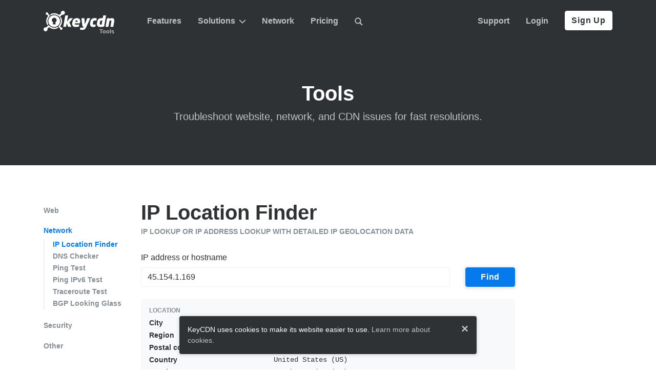

--- FILE ---
content_type: text/html; charset=UTF-8
request_url: https://tools.keycdn.com/geo?host=45.154.1.169
body_size: 13815
content:

<!DOCTYPE html>
<html lang="en" prefix="og: https://ogp.me/ns#">
    <head>
        <meta charset="utf-8">
        <meta name="viewport" content="width=device-width, initial-scale=1, shrink-to-fit=no">
        <meta name="version" content="57ed0a7e3b29ae8f3a50b7d383902359f80ff602">

        <title>IP Location Finder - IP Lookup With Detailed Geolocation Data | KeyCDN Tools</title>
        <meta name="description" content="What is my IP address? Lookup an IP address or hostname to get the geographical location.">

        <meta name="twitter:card" content="summary_large_image">
        <meta name="twitter:site" content="@KeyCDN">
        <meta name="twitter:creator" content="@KeyCDN">
        <meta property="og:url" content="https://tools.keycdn.com/geo?host=45.154.1.169">
        <meta property="og:type" content="website">
        <meta property="og:title" content="IP Location Finder - IP Lookup With Detailed Geolocation Data | KeyCDN Tools">
        <meta property="og:description" content="What is my IP address? Lookup an IP address or hostname to get the geographical location.">
        <meta property="og:image" content="https://tools-7.kxcdn.com/img/og-image.png">
        <meta property="og:site_name" content="KeyCDN">
        <meta property="og:locale" content="en_US">
        <meta name="theme-color" content="#047aed">

        <link rel="apple-touch-icon" sizes="180x180" href="https://tools-7.kxcdn.com/img/favicon/apple-touch-icon.png">
        <link rel="icon" type="image/png" sizes="32x32" href="https://tools-7.kxcdn.com/img/favicon/favicon-32x32.png">
        <link rel="icon" type="image/png" sizes="16x16" href="https://tools-7.kxcdn.com/img/favicon/favicon-16x16.png">
        <link rel="manifest" href="https://tools-7.kxcdn.com/img/favicon/manifest.json">
        <link rel="mask-icon" href="https://tools-7.kxcdn.com/img/favicon/safari-pinned-tab.svg" color="#047aed">
        <link rel="shortcut icon" href="https://tools-7.kxcdn.com/img/favicon/favicon.ico">

        <script async src="https://www.googletagmanager.com/gtag/js?id=G-BVMBHWSK8Y"></script>
        <script>
            window.dataLayer = window.dataLayer || [];
            function gtag(){dataLayer.push(arguments);}
            gtag('js', new Date());

            gtag('config', 'G-BVMBHWSK8Y');
        </script>

        <link rel="stylesheet" href="https://tools-7.kxcdn.com/css/style-ae6967f11e.css">
        <script type="text/javascript" src="https://tools-7.kxcdn.com/js/jquery-3218f98010.js"></script>
    </head>

    <body>
        <nav id="navbar" class="navbar navbar--static navbar-expand-md bg-dark navbar-dark">
            <div class="container">
                <div class="position-relative mr-lg-5 mr-md-3">
                    <a href="https://www.keycdn.com" class="navbar-brand mr-0">
                        <svg xmlns="http://www.w3.org/2000/svg" id="logo-white" class="icon-logo" viewBox="0 0 137.09 39.849">
                            <path fill="#fff" d="M3.971 32.104c.39.016.784.07 1.151.205v-.004l.056.02 4.842-4.723.178.237c.251.34.518.651.8.962l.103.119c.074.074.133.148.207.222l.12.118.117.119.104.103.118.119.104.103.133.119.12.104a12.868 12.868 0 0 0 8.025 3.065 12.983 12.983 0 0 0 6.915-1.792l.37.385c.43.459.874.918 1.304 1.377a15.234 15.234 0 0 1-8.648 2.414 15.224 15.224 0 0 1-9.418-3.554l.015-.03-3.107 3.063a3.873 3.873 0 1 1-3.707-2.752h.1zM33.58 12.127a15.231 15.231 0 0 1 2.206 8.323 15.172 15.172 0 0 1-3.805 9.684l.015.015 1.91 2.029c.77-.104 1.54.162 2.073.725a2.405 2.405 0 0 1-.089 3.391 2.405 2.405 0 0 1-3.39-.089 2.388 2.388 0 0 1-.608-2.102 739.91 739.91 0 0 0-3.36-3.569l-.194-.207.222-.178a12 12 0 0 0 1.6-1.525 12.818 12.818 0 0 0 3.243-8.233 12.84 12.84 0 0 0-1.6-6.575zM6.597 3.076c.68-.01 1.32.259 1.794.744a2.39 2.39 0 0 1 .607 2.103l3.673 3.85-.223.178c-.577.459-1.11.962-1.599 1.525a12.927 12.927 0 0 0-1.658 14.822l-1.763 1.718a15.112 15.112 0 0 1-2.22-8.366c.076-3.565 1.465-7.009 3.798-9.691l-2.022-2.11a2.406 2.406 0 0 1-2.073-.727 2.405 2.405 0 0 1 .09-3.391 2.43 2.43 0 0 1 1.367-.64c.076-.008.153-.01.23-.016zM37.498 0a3.873 3.873 0 1 1-1.208 7.553v.005l-.06-.021-5.257 4.99-.178-.237c-.28-.37-.592-.74-.918-1.08l-.06-.075-.162-.163-.296-.296-.104-.089-.103-.088-.133-.119-.104-.089-.134-.118a12.862 12.862 0 0 0-7.966-3.021c-2.444-.06-4.828.548-6.9 1.792l-1.689-1.763a15.233 15.233 0 0 1 8.648-2.414 15.154 15.154 0 0 1 9.418 3.569h.03l3.48-3.305A3.873 3.873 0 0 1 37.5 0z"/>
                            <path fill="#fff" d="M20.617 8.646c.438.002.875.036 1.309.086 6.249.785 10.676 6.486 9.906 12.735-.785 6.25-6.486 10.677-12.735 9.907-6.249-.785-10.677-6.487-9.907-12.735.746-5.797 5.616-9.973 11.427-9.993zm-.171 4.894c-2.53.203-4.36 2.116-4.425 4.659.04 1.766.802 3.013 2.246 3.989l.348.189-.88 4.139h5.901l-.879-4.14c1.62-.834 2.547-2.365 2.593-4.177-.034-2.624-2.064-4.6-4.664-4.665l-.24.006zm.088-.025h-.015.015zM50.991 14.514c-.287 0-.489.058-.834.518l-4.772 6.21 2.07-11.644c.086-.431-.144-.575-.489-.575h-4.313c-.517 0-.66.259-.718.575l-3.709 21.016c-.086.46.201.633.517.633h4.313c.316 0 .632-.317.69-.633l1.15-6.555 2.501 6.555c.173.46.403.633.719.633h5.175c.374 0 .517-.345.374-.633l-3.68-8.05 6.555-7.446c.23-.23.201-.604-.202-.604zm20.014 5.923c0-3.422-1.955-6.182-6.124-6.182-4.801 0-8.079 2.128-9.027 7.82l-.317 1.898a8.854 8.854 0 0 0-.115 1.466c0 4.083 3.163 6.066 6.354 6.066 2.415 0 4.37-.287 6.296-.89.489-.145.633-.346.719-.806l.46-2.587v-.115c0-.26-.173-.374-.431-.374h-.115c-1.093.115-3.997.23-5.52.23-1.438 0-2.358-.201-2.358-1.639 0-.259.029-.546.086-.891h8.942a.737.737 0 0 0 .718-.633l.288-1.725c.086-.546.144-1.092.144-1.638zm-5.175-.202c0 .345-.058.748-.144 1.15h-4.255c.345-1.638 1.035-2.846 2.645-2.846 1.294 0 1.754.69 1.754 1.696zm24.527-5.29c0-.23-.259-.43-.517-.43h-4.744c-.316 0-.604.23-.719.545l-4.111 10.408h-.23c-.172 0-.201-.144-.23-.489l-.518-9.89c-.028-.316-.143-.575-.46-.575h-4.627c-.489 0-.719.23-.719.546v.087l1.667 13.685c.173 1.466.92 1.983 2.272 1.983h.374l-.403.95c-.345.833-.949 1.092-1.754 1.092-1.092 0-2.817-.173-3.881-.23h-.029c-.345 0-.69.287-.747.603l-.489 2.79v.085c0 .26.259.345.546.46.748.288 2.645.518 3.795.518 4.514 0 6.153-1.783 7.562-4.859l7.906-17.077a.533.533 0 0 0 .057-.202z"/>
                            <path fill="#fff" d="M103.13 15.175c0-.287-.173-.373-.489-.46-.776-.2-2.156-.46-3.853-.46-4.427 0-7.273 2.214-8.193 7.562l-.374 2.156a11.156 11.156 0 0 0-.144 1.639c0 3.363 1.955 5.893 5.664 5.893 1.696 0 3.019-.23 4.025-.46.403-.086.633-.23.69-.603l.575-3.22v-.115c0-.26-.201-.432-.46-.432h-.057c-1.007.058-1.927.173-3.335.173-.978 0-1.553-.345-1.553-1.639 0-.345.029-.747.115-1.236l.374-2.156c.402-2.387 1.236-2.904 2.472-2.904 1.409 0 2.272.144 3.249.201h.058c.316 0 .603-.23.66-.546l.576-3.249zm17.943-5.663c0-.288-.258-.49-.546-.49h-4.284c-.316 0-.603.26-.66.576l-.863 4.859c-.575-.087-1.553-.202-2.013-.202-5.232 0-7.849 2.185-8.797 7.504l-.403 2.243a9.023 9.023 0 0 0-.144 1.466c0 3.536 2.444 6.037 6.383 6.037 2.587 0 5.031-.402 6.584-.718.92-.202 1.063-.374 1.15-.92l3.594-20.27zm-7.158 9.43l-1.38 7.877c-.547.086-1.15.144-1.984.144-1.236 0-1.667-.719-1.667-1.84 0-.345.028-.719.114-1.121l.403-2.243c.287-1.667.977-2.932 2.587-2.932.69 0 1.352.057 1.927.115zm23.176.2c0-3.22-1.323-4.887-4.514-4.887-1.063 0-2.645.26-4.657 1.582l.144-.748c.086-.431-.115-.575-.49-.575h-3.938c-.316 0-.604.259-.661.575l-2.76 15.525c-.058.403.259.633.661.633h4.111c.432 0 .719-.288.777-.633l1.955-11.126c.517-.288 1.58-.633 2.443-.633.978 0 1.352.23 1.352 1.122 0 .488-.115.977-.202 1.466l-1.61 9.171c-.057.288 0 .633.489.633h4.313c.345 0 .66-.317.718-.633l1.582-8.97c.143-.805.287-1.754.287-2.501z"/>
                        </svg>
                        <svg xmlns="http://www.w3.org/2000/svg" id="logo" class="icon-logo d-none" viewBox="0 0 137.09 39.849">
                            <path fill="#2e3234" d="M3.971 32.104c.39.016.784.07 1.151.205v-.004l.056.02 4.842-4.723.178.237c.251.34.518.651.8.962l.103.119c.074.074.133.148.207.222l.12.118.117.119.104.103.118.119.104.103.133.119.12.104a12.868 12.868 0 0 0 8.025 3.065 12.983 12.983 0 0 0 6.915-1.792l.37.385c.43.459.874.918 1.304 1.377a15.234 15.234 0 0 1-8.648 2.414 15.224 15.224 0 0 1-9.418-3.554l.015-.03-3.107 3.063a3.873 3.873 0 1 1-3.707-2.752h.1zM33.58 12.127a15.231 15.231 0 0 1 2.206 8.323 15.172 15.172 0 0 1-3.805 9.684l.015.015 1.91 2.029c.77-.104 1.54.162 2.073.725a2.405 2.405 0 0 1-.089 3.391 2.405 2.405 0 0 1-3.39-.089 2.388 2.388 0 0 1-.608-2.102 739.91 739.91 0 0 0-3.36-3.569l-.194-.207.222-.178a12 12 0 0 0 1.6-1.525 12.818 12.818 0 0 0 3.243-8.233 12.84 12.84 0 0 0-1.6-6.575zM6.597 3.076c.68-.01 1.32.259 1.794.744a2.39 2.39 0 0 1 .607 2.103l3.673 3.85-.223.178c-.577.459-1.11.962-1.599 1.525a12.927 12.927 0 0 0-1.658 14.822l-1.763 1.718a15.112 15.112 0 0 1-2.22-8.366c.076-3.565 1.465-7.009 3.798-9.691l-2.022-2.11a2.406 2.406 0 0 1-2.073-.727 2.405 2.405 0 0 1 .09-3.391 2.43 2.43 0 0 1 1.367-.64c.076-.008.153-.01.23-.016zM37.498 0a3.873 3.873 0 1 1-1.208 7.553v.005l-.06-.021-5.257 4.99-.178-.237c-.28-.37-.592-.74-.918-1.08l-.06-.075-.162-.163-.296-.296-.104-.089-.103-.088-.133-.119-.104-.089-.134-.118a12.862 12.862 0 0 0-7.966-3.021c-2.444-.06-4.828.548-6.9 1.792l-1.689-1.763a15.233 15.233 0 0 1 8.648-2.414 15.154 15.154 0 0 1 9.418 3.569h.03l3.48-3.305A3.873 3.873 0 0 1 37.5 0z"/>
                            <path fill="#047aed" d="M20.617 8.646c.438.002.875.036 1.309.086 6.249.785 10.676 6.486 9.906 12.735-.785 6.25-6.486 10.677-12.735 9.907-6.249-.785-10.677-6.487-9.907-12.735.746-5.797 5.616-9.973 11.427-9.993zm-.171 4.894c-2.53.203-4.36 2.116-4.425 4.659.04 1.766.802 3.013 2.246 3.989l.348.189-.88 4.139h5.901l-.879-4.14c1.62-.834 2.547-2.365 2.593-4.177-.034-2.624-2.064-4.6-4.664-4.665l-.24.006zm.088-.025h-.015.015zM50.991 14.514c-.287 0-.489.058-.834.518l-4.772 6.21 2.07-11.644c.086-.431-.144-.575-.489-.575h-4.313c-.517 0-.66.259-.718.575l-3.709 21.016c-.086.46.201.633.517.633h4.313c.316 0 .632-.317.69-.633l1.15-6.555 2.501 6.555c.173.46.403.633.719.633h5.175c.374 0 .517-.345.374-.633l-3.68-8.05 6.555-7.446c.23-.23.201-.604-.202-.604zm20.014 5.923c0-3.422-1.955-6.182-6.124-6.182-4.801 0-8.079 2.128-9.027 7.82l-.317 1.898a8.854 8.854 0 0 0-.115 1.466c0 4.083 3.163 6.066 6.354 6.066 2.415 0 4.37-.287 6.296-.89.489-.145.633-.346.719-.806l.46-2.587v-.115c0-.26-.173-.374-.431-.374h-.115c-1.093.115-3.997.23-5.52.23-1.438 0-2.358-.201-2.358-1.639 0-.259.029-.546.086-.891h8.942a.737.737 0 0 0 .718-.633l.288-1.725c.086-.546.144-1.092.144-1.638zm-5.175-.202c0 .345-.058.748-.144 1.15h-4.255c.345-1.638 1.035-2.846 2.645-2.846 1.294 0 1.754.69 1.754 1.696zm24.527-5.29c0-.23-.259-.43-.517-.43h-4.744c-.316 0-.604.23-.719.545l-4.111 10.408h-.23c-.172 0-.201-.144-.23-.489l-.518-9.89c-.028-.316-.143-.575-.46-.575h-4.627c-.489 0-.719.23-.719.546v.087l1.667 13.685c.173 1.466.92 1.983 2.272 1.983h.374l-.403.95c-.345.833-.949 1.092-1.754 1.092-1.092 0-2.817-.173-3.881-.23h-.029c-.345 0-.69.287-.747.603l-.489 2.79v.085c0 .26.259.345.546.46.748.288 2.645.518 3.795.518 4.514 0 6.153-1.783 7.562-4.859l7.906-17.077a.533.533 0 0 0 .057-.202z"/>
                            <path fill="#2e3234" d="M103.13 15.175c0-.287-.173-.373-.489-.46-.776-.2-2.156-.46-3.853-.46-4.427 0-7.273 2.214-8.193 7.562l-.374 2.156a11.156 11.156 0 0 0-.144 1.639c0 3.363 1.955 5.893 5.664 5.893 1.696 0 3.019-.23 4.025-.46.403-.086.633-.23.69-.603l.575-3.22v-.115c0-.26-.201-.432-.46-.432h-.057c-1.007.058-1.927.173-3.335.173-.978 0-1.553-.345-1.553-1.639 0-.345.029-.747.115-1.236l.374-2.156c.402-2.387 1.236-2.904 2.472-2.904 1.409 0 2.272.144 3.249.201h.058c.316 0 .603-.23.66-.546l.576-3.249zm17.943-5.663c0-.288-.258-.49-.546-.49h-4.284c-.316 0-.603.26-.66.576l-.863 4.859c-.575-.087-1.553-.202-2.013-.202-5.232 0-7.849 2.185-8.797 7.504l-.403 2.243a9.023 9.023 0 0 0-.144 1.466c0 3.536 2.444 6.037 6.383 6.037 2.587 0 5.031-.402 6.584-.718.92-.202 1.063-.374 1.15-.92l3.594-20.27zm-7.158 9.43l-1.38 7.877c-.547.086-1.15.144-1.984.144-1.236 0-1.667-.719-1.667-1.84 0-.345.028-.719.114-1.121l.403-2.243c.287-1.667.977-2.932 2.587-2.932.69 0 1.352.057 1.927.115zm23.176.2c0-3.22-1.323-4.887-4.514-4.887-1.063 0-2.645.26-4.657 1.582l.144-.748c.086-.431-.115-.575-.49-.575h-3.938c-.316 0-.604.259-.661.575l-2.76 15.525c-.058.403.259.633.661.633h4.111c.432 0 .719-.288.777-.633l1.955-11.126c.517-.288 1.58-.633 2.443-.633.978 0 1.352.23 1.352 1.122 0 .488-.115.977-.202 1.466l-1.61 9.171c-.057.288 0 .633.489.633h4.313c.345 0 .66-.317.718-.633l1.582-8.97c.143-.805.287-1.754.287-2.501z"/>
                        </svg>
                    </a>
                    <div class="navbar-nav d-md-block d-none">
                        <a href="/" class="xsmall logo-sub nav-link position-absolute p-0">Tools</a>
                    </div>
                </div>

                <div>
                    <a href="#search" id="link-search-mobi" class="text-white t-none d-md-none d-inline py-2 px-3" data-toggle="modal">
                        <svg xmlns="http://www.w3.org/2000/svg" width="20" height="20" viewBox="0 0 16 16">
                            <path fill="currentColor" stroke="currentColor" stroke-width="4" d="M24.997 43.903c4.098 0 7.862-1.444 10.822-3.842l12.843 12.843 2.565-2.564-12.844-12.843a17.14 17.14 0 0 0 3.84-10.82c0-9.5-7.727-17.227-17.226-17.227-9.498 0-17.226 7.728-17.226 17.227 0 9.498 7.728 17.226 17.226 17.226zm0-32.64c8.5 0 15.414 6.915 15.414 15.414 0 8.498-6.915 15.413-15.414 15.413-8.498 0-15.413-6.915-15.413-15.413 0-8.5 6.915-15.414 15.413-15.414z" transform="matrix(.31782 0 0 .31783 -1.563 -2.097)"/>
                        </svg>
                    </a>
                    <button id="navbar-toggler" class="navbar-toggler" type="button" data-toggle="collapse" data-target="#navbar-nav">
                        <span class="navbar-toggler-icon"></span>
                    </button>
                </div>

                <div id="navbar-nav" class="collapse navbar-collapse">
                    <ul class="navbar-nav mr-md-auto">
                        <li class="nav-item mt-md-0 mt-2">
                            <a href="https://www.keycdn.com/features" class="nav-link px-lg-3">Features</a>
                        </li>
                        <li id="dropdown-solutions" class="nav-item dropdown">
                            <button id="button-solutions" class="btn btn-link btn-link--dropdown nav-link d-md-flex align-items-md-center px-lg-3" type="button" data-toggle="dropdown">Solutions
                                <svg xmlns="http://www.w3.org/2000/svg" class="icon-caret icon-caret--sm icon-caret--dropdown" viewBox="0 0 42.242 23.949">
                                    <path fill="currentColor" stroke="currentColor" stroke-width="4" d="M2.828 1.414l18.293 18.293L39.414 1.414l1.414 1.414-19.707 19.707L1.414 2.828z"/>
                                </svg>
                            </button>
                            <div class="dropdown-menu">
                                <a href="https://www.keycdn.com/cdn-services" class="dropdown-item">Website Acceleration</a>
                                <a href="https://www.keycdn.com/image-processing" class="dropdown-item">Image Processing</a>
                                <a href="https://www.keycdn.com/video-cdn" class="dropdown-item">Video & Streaming</a>
                                <a href="https://www.keycdn.com/cdn-storage" class="dropdown-item">Cloud Storage</a>
                            </div>
                        </li>
                        <li class="nav-item">
                            <a href="https://www.keycdn.com/network" class="nav-link px-lg-3">Network</a>
                        </li>
                        <li class="nav-item">
                            <a href="https://www.keycdn.com/pricing" class="nav-link px-lg-3">Pricing</a>
                        </li>
                        <li class="nav-item d-md-block d-none">
                            <a href="#search" id="link-search" class="nav-link px-lg-3" data-toggle="modal">
                                <svg xmlns="http://www.w3.org/2000/svg" width="16" height="16" viewBox="0 0 16 16">
                                    <path fill="currentColor" stroke="currentColor" stroke-width="4" d="M24.997 43.903c4.098 0 7.862-1.444 10.822-3.842l12.843 12.843 2.565-2.564-12.844-12.843a17.14 17.14 0 0 0 3.84-10.82c0-9.5-7.727-17.227-17.226-17.227-9.498 0-17.226 7.728-17.226 17.227 0 9.498 7.728 17.226 17.226 17.226zm0-32.64c8.5 0 15.414 6.915 15.414 15.414 0 8.498-6.915 15.413-15.414 15.413-8.498 0-15.413-6.915-15.413-15.413 0-8.5 6.915-15.414 15.413-15.414z" transform="matrix(.31782 0 0 .31783 -1.563 -2.097)"/>
                                </svg>
                            </a>
                        </li>
                    </ul>
                    <ul class="navbar-nav">
                        <li class="nav-item d-lg-block d-md-none d-sm-block">
                            <a href="https://www.keycdn.com/support" class="nav-link px-lg-3">Support</a>
                        </li>
                        <li class="nav-item">
                            <a href="https://app.keycdn.com/login" class="nav-link px-lg-3">Login</a>
                        </li>
                        <li class="nav-item d-md-block d-none pl-lg-3 pl-2">
                            <a href="https://app.keycdn.com/signup" id="button-sign-up" class="btn btn-white text-dark">Sign Up</a>
                        </li>
                        <li class="nav-item d-md-none">
                            <a href="https://app.keycdn.com/signup" id="link-sign-up" class="nav-link text-primary">Sign Up</a>
                        </li>
                    </ul>
                </div>
            </div>
        </nav>

        <div class="bg-dark text-white pt-9 pb-6">
            <div class="container">
                <div class="row justify-content-center">
                    <div class="col-md-8 text-center">
                        <h1>Tools</h1>
                        <p class="lead opacity--7 mb-0">Troubleshoot website, network, and CDN issues for fast resolutions.</p>
                    </div>
                </div>
            </div>
        </div>

        
<section class="py-6">
    <div class="container">
        <div class="content content--tools">
            <div class="row">
                <div class="col-lg-2 col-md-3 d-md-block d-none">
                    
<ul id="sidebar" class="sidebar__list sticky-top sticky-top--sidebar">
    <li class="sidebar__list-item"><button class="btn btn-link sidebar__link p-0" type="button" data-toggle="collapse" data-target="#web">Web</button>        <ul id="web" class="list-unstyled border-left-2 collapse py-1 pl-3 mt-2" data-parent="#sidebar">
            <li class="sidebar__list-item-sub"><a href="/speed" class="sidebar__link">Website Speed Test</a></li>
            <li class="sidebar__list-item-sub"><a href="/performance" class="sidebar__link">Performance Test</a></li>
            <li class="sidebar__list-item-sub"><a href="/curl" class="sidebar__link">HTTP Header Checker</a></li>
            <li class="sidebar__list-item-sub"><a href="/http2-test" class="sidebar__link">HTTP/2 Test</a></li>
            <li class="sidebar__list-item-sub"><a href="/brotli-test" class="sidebar__link">Brotli Test</a></li>
        </ul>
    </li>
    <li class="sidebar__list-item"><span class="text-primary">Network</span>        <ul id="network" class="list-unstyled border-left-2 py-1 pl-3 mt-2" data-parent="#sidebar">
            <li class="sidebar__list-item-sub"><a href="/geo" class="sidebar__link text-primary">IP Location Finder</a></li>
            <li class="sidebar__list-item-sub"><a href="/dig" class="sidebar__link">DNS Checker</a></li>
            <li class="sidebar__list-item-sub"><a href="/ping" class="sidebar__link">Ping Test</a></li>
            <li class="sidebar__list-item-sub"><a href="/ipv6-ping" class="sidebar__link">Ping IPv6 Test</a></li>
            <li class="sidebar__list-item-sub"><a href="/traceroute" class="sidebar__link">Traceroute Test</a></li>
            <li class="sidebar__list-item-sub"><a href="/bgp-looking-glass" class="sidebar__link">BGP Looking Glass</a></li>
        </ul>
    </li>
    <li class="sidebar__list-item"><button class="btn btn-link sidebar__link p-0" type="button" data-toggle="collapse" data-target="#security">Security</button>        <ul id="security" class="list-unstyled border-left-2 collapse py-1 pl-3 mt-2" data-parent="#sidebar">
            <li class="sidebar__list-item-sub"><a href="/ssl" class="sidebar__link">Certificate Checker</a></li>
            <li class="sidebar__list-item-sub"><a href="/certificate-chain" class="sidebar__link">Certificate Chain Composer</a></li>
            <li class="sidebar__list-item-sub"><a href="/sha256-online-generator" class="sidebar__link">SHA256 Generator</a></li>
            <li class="sidebar__list-item-sub"><a href="/freak" class="sidebar__link">SSL FREAK Test</a></li>
            <li class="sidebar__list-item-sub"><a href="/logjam" class="sidebar__link">TLS Logjam Test</a></li>
        </ul>
    </li>
    <li class="sidebar__list-item"><button class="btn btn-link sidebar__link p-0" type="button" data-toggle="collapse" data-target="#other">Other</button>        <ul id="other" class="list-unstyled border-left-2 collapse py-1 pl-3 mt-2" data-parent="#sidebar">
            <li class="sidebar__list-item-sub"><a href="/epoch-converter" class="sidebar__link">Epoch Converter</a></li>
            <li class="sidebar__list-item-sub"><a href="/hex-converter" class="sidebar__link">Hex Converter</a></li>
        </ul>
    </li>
</ul>
                </div>
                <div class="col-12 mt-nav-secondary mb-nav-secondary d-md-none d-block">
                    
<div id="accordion-nav-tools-mobi">
    <div id="parent-nav-tools-mobi" class="card card--accordion card--shadow card--shadow-hfa mw-100">
        <div id="nav-tools-mobi" class="card-header card-header--accordion p-0">
            <button class="btn btn-link text-muted font-weight-semi-bold w-100 p-3" type="button" data-toggle="collapse" data-target="#body-nav-tools-mobi">Tools
                <svg xmlns="http://www.w3.org/2000/svg" class="icon-caret icon-caret--accordion" viewBox="0 0 42.242 23.949">
                    <path fill="#868e96" stroke="#868e96" stroke-width="3" d="M2.828 1.414l18.293 18.293L39.414 1.414l1.414 1.414-19.707 19.707L1.414 2.828z"/>
                </svg>
            </button>
        </div>
        <div id="body-nav-tools-mobi" class="collapse" data-parent="#accordion-nav-tools-mobi">
            <div class="card-body card-body--accordion p-3">
                <ul class="sidebar__list">
                    <li class="sidebar__list-item"><span class="text-muted">Web</span>
                        <ul class="sidebar__list-sub border-left-2">
                            <li class="sidebar__list-item-sub"><a href="/speed" class="sidebar__link">Website Speed Test</a></li>
                            <li class="sidebar__list-item-sub"><a href="/performance" class="sidebar__link">Performance Test</a></li>
                            <li class="sidebar__list-item-sub"><a href="/curl" class="sidebar__link">HTTP Header Checker</a></li>
                            <li class="sidebar__list-item-sub"><a href="/http2-test" class="sidebar__link">HTTP/2 Test</a></li>
                            <li class="sidebar__list-item-sub"><a href="/brotli-test" class="sidebar__link">Brotli Test</a></li>
                        </ul>
                    </li>
                    <li class="sidebar__list-item"><span class="text-primary">Network</span>
                        <ul class="sidebar__list-sub border-left-2">
                            <li class="sidebar__list-item-sub"><a href="/geo" class="sidebar__link text-primary">IP Location Finder</a></li>
                            <li class="sidebar__list-item-sub"><a href="/dig" class="sidebar__link">DNS Checker</a></li>
                            <li class="sidebar__list-item-sub"><a href="/ping" class="sidebar__link">Ping Test</a></li>
                            <li class="sidebar__list-item-sub"><a href="/ipv6-ping" class="sidebar__link">Ping IPv6 Test</a></li>
                            <li class="sidebar__list-item-sub"><a href="/traceroute" class="sidebar__link">Traceroute Test</a></li>
                            <li class="sidebar__list-item-sub"><a href="/bgp-looking-glass" class="sidebar__link">BGP Looking Glass</a></li>
                        </ul>
                    </li>
                    <li class="sidebar__list-item"><span class="text-muted">Security</span>
                        <ul class="sidebar__list-sub border-left-2">
                            <li class="sidebar__list-item-sub"><a href="/ssl" class="sidebar__link">Certificate Checker</a></li>
                            <li class="sidebar__list-item-sub"><a href="/certificate-chain" class="sidebar__link">Certificate Chain Composer</a></li>
                            <li class="sidebar__list-item-sub"><a href="/sha256-online-generator" class="sidebar__link">SHA256 Generator</a></li>
                            <li class="sidebar__list-item-sub"><a href="/freak" class="sidebar__link">SSL FREAK Test</a></li>
                            <li class="sidebar__list-item-sub"><a href="/logjam" class="sidebar__link">TLS Logjam Test</a></li>
                        </ul>
                    </li>
                    <li class="sidebar__list-item"><span class="text-muted">Other</span>
                        <ul class="sidebar__list-sub border-left-2">
                            <li class="sidebar__list-item-sub"><a href="/epoch-converter" class="sidebar__link">Epoch Converter</a></li>
                            <li class="sidebar__list-item-sub"><a href="/hex-converter" class="sidebar__link">Hex Converter</a></li>
                        </ul>
                    </li>
                </ul>
            </div>
        </div>
    </div>
</div>
                </div>
                <div class="col-lg-8 col-md-9 mt-col-sidebar">
                    <h1>IP Location Finder</h1>
                    <p class="small text-uppercase text-muted font-weight-semi-bold line-height-headings mb-4">IP lookup or IP address lookup with detailed IP geolocation data</p>

                    <form id="geoForm">
                        <div class="row form-group">
                            <div class="col-xl-10 col-md-9">
                                <label for="host" class="col-form-label">IP address or hostname</label>
                                <input id="host" type="text" name="host" class="form-control" placeholder="e.g. 45.154.1.169" value="45.154.1.169" required>
                            </div>
                            <div class="col-xl-2 col-md-3 d-flex align-items-end mt-md-0 mt-4">
                                <button id="geoBtn" class="btn btn-primary d-flex justify-content-center align-items-center w-md-100">Find</button>
                            </div>
                        </div>
                    </form>

                    <script type="text/javascript">
                        const geoPlots = {
                            'geolocation': {
                                latitude: 37.5625,
                                longitude: -122.0004,
                                tooltip: {
                                    content: 'Fremont'
                                }
                            }
                        }
                    </script>

                    <div id="ca-mobi"></div>

                    <div id="geoResult" class="mt-4">
                                                <div class="bg-light medium rounded p-3">
                            <p class="small text-uppercase text-muted font-weight-semi-bold line-height-headings mb-2">Location</p>                            <dl class="row mb-0">
                                <dt class="col-4">City</dt><dd class="col-8 text-monospace">Fremont</dd><dt class="col-4">Region</dt><dd class="col-8 text-monospace">California (CA)</dd><dt class="col-4">Postal code</dt><dd class="col-8 text-monospace">94536</dd><dt class="col-4">Country</dt><dd class="col-8 text-monospace">United States (US)</dd><dt class="col-4">Continent</dt><dd class="col-8 text-monospace">North America (NA)</dd><dt class="col-4">Metro code</dt><dd class="col-8 text-monospace">807</dd><dt class="col-4">Coordinates</dt><dd class="col-8 text-monospace">37.5625 (lat) / -122.0004 (long)</dd><dt class="col-4">Time</dt><dd class="col-8 text-monospace">2025-12-01 12:22:46 (America/Los_Angeles)</dd>                            </dl>

                            <p class="small text-uppercase text-muted font-weight-semi-bold line-height-headings mt-4 mb-2">Network</p>
                            <dl class="row mb-0">
                                <dt class="col-4">IP address</dt><dd class="col-8 text-monospace">45.154.1.169</dd><dt class="col-4">Hostname</dt><dd class="col-8 text-monospace">45.154.1.169</dd>                            </dl>
                        </div>

                        <div id="geoMap" class="mapael mt-4">
                            <div class="map position-relative"></div>
                        </div>
                                            </div>

                    <h2 id="ip-location-finder-faq" class="h4">IP Location Finder FAQ</h2>
                    <div class="row">
                        <div class="col-md-6">
                            <h3 class="h6">What is IP Geolocation?</h3>
                            <p><strong>IP geolocation</strong> is the mapping of an IP address to the geographic location of the internet from the connected device. By geographically mapping the IP address, it provides you with location information such as the country, state, city, zip code, latitude/longitude, ISP, area code, and other information.</p>

                            <h3 class="h6">How does the IP lookup work?</h3>
                            <p><a class="text-dark" href="https://whois.arin.net/ui" target="_blank" rel="nofollow noopener">ARIN's WHOIS</a> service gives contact and registration information for the IP address lookup and is freely available to access. When a company acquires a block of IP addresses, a request is submitted and then those IPs are assigned to the requested ISP.</p>
                            <p>The IP geolocation data gets updated automatically based on the databases of the regional Internet registry (RIR). <strong>Manual updates are not possible.</strong></p>
                        </div>
                        <div class="col-md-6">
                            <h3 class="h6">How accurate is IP Geolocation?</h3>
                            <p>There are many different <strong>IP location</strong> databases in which you can pull from. Most vendors claim a 98% or higher accuracy. IP mapping to specific cities can sometimes vary slightly based upon the location of the nearest ISP provider's network hub.</p>

                            <h3 class="h6">Does it support IPv6 location lookups?</h3>
                            <p>Yes, IPv6 geoloaction is supported as well. Just enter a valid address above to perform the IPv6 lookup.</p>
                        </div>
                    </div>

                    <h2 id="ip-location-finder-api" class="h4">IP Location Finder API</h2>
                    <p>Get the IP geolocation data through the simple REST API. All the responses are JSON encoded. We are rate limiting requests (3r/s) to avoid overload of the system.</p>
                    <p>Please note that the use of this service requires a link back in your project:
                    [IP Location Finder by KeyCDN](https://tools.keycdn.com/geo)</p>
                    <p>It is required to set the request header <code>User-Agent</code> in the format <code>keycdn-tools:https?://.*</code>, which must include the website you are using the API for. Missing attributions or invalid values will be blocked.</p>

                    <pre class="language-none">
                        <code class="language-none">
                            <mark class="request request--get">GET</mark>https://tools.keycdn.com/geo.json?host=<mark class="bg-warning">{IP or hostname}</mark>
                        </code>
                    </pre>

                    <h3 class="h6">Request Parameters</h3>
                    <div class="table-responsive table-responsive--tools text-nowrap">
                        <table class="table table--api">
                            <thead>
                                <tr>
                                    <th>Parameter</th>
                                    <th>Value</th>
                                    <th>Default</th>
                                </tr>
                            </thead>
                            <tbody>
                                <tr>
                                    <td><code>host</code><br><span class="small text-muted ml-table-sub">required</span></td>
                                    <td><code>{alphanumeric}</code></td>
                                    <td></td>
                                </tr>
                            </tbody>
                        </table>
                    </div>

                    <h3 class="h6">Response Parameters</h3>
                    <div class="table-responsive table-responsive--tools text-nowrap">
                        <table class="table table--api">
                            <thead>
                                <tr>
                                    <th>Parameter</th>
                                </tr>
                            </thead>
                            <tbody>
                                <tr>
                                    <td><code>host</code></td>
                                </tr>
                                <tr>
                                    <td><code>ip</code></td>
                                </tr>
                                <tr>
                                    <td><code>rdns</code></td>
                                </tr>
                                <tr>
                                    <td><code>asn</code></td>
                                </tr>
                                <tr>
                                    <td><code>country_name</code></td>
                                </tr>
                                <tr>
                                    <td><code>country_code</code></td>
                                </tr>
                                <tr>
                                    <td><code>region_name</code></td>
                                </tr>
                                <tr>
                                    <td><code>region_code</code></td>
                                </tr>
                                <tr>
                                    <td><code>city</code></td>
                                </tr>
                                <tr>
                                    <td><code>postal_code</code></td>
                                </tr>
                                <tr>
                                    <td><code>contitent_code</code></td>
                                </tr>
                                <tr>
                                    <td><code>latitude</code></td>
                                </tr>
                                <tr>
                                    <td><code>longitude</code></td>
                                </tr>
                                <tr>
                                    <td><code>metro_code</code></td>
                                </tr>
                                <tr>
                                    <td><code>timezone</code></td>
                                </tr>
                                <tr>
                                    <td><code>datetime</code></td>
                                </tr>
                            </tbody>
                        </table>
                    </div>

                    <h4 class="h6">Example</h4>
                    <ul id="nav-tabs-ip-location-finder" class="nav nav-tabs mt-3">
                        <li class="nav-item">
                            <a id="nav-tabs-ip-location-finder-request" class="nav-link active" data-toggle="tab" href="#ip-location-finder-request">Request</a>
                        </li>
                        <li class="nav-item">
                            <a id="nav-tabs-ip-location-finder-response" class="nav-link" data-toggle="tab" href="#ip-location-finder-response">Response</a>
                        </li>
                    </ul>
                    <div class="tab-content">
                        <div id="ip-location-finder-request" class="tab-pane tab-pane--api active">
                            <pre class="language-bash">
                                <code class="language-bash">
                                    $ curl -H "User-Agent: keycdn-tools:https://www.example.com" "https://tools.keycdn.com/geo.json?host=www.example.com"
                                </code>
                            </pre>
                        </div>
                        <div id="ip-location-finder-response" class="tab-pane tab-pane--api">
                            <pre class="language-javascript">
                                <code class="language-javascript">
                                    {
                                        "status":"success",
                                        "description":"Data successfully received.",
                                        "data":{
                                            "geo":{
                                                "host":"www.example.com",
                                                "ip":"93.184.216.34",
                                                "rdns":"93.184.216.34",
                                                "asn":15133,
                                                "isp":"MCI Communications Services, Inc. d\/b\/a Verizon Business",
                                                "country_name":"United States",
                                                "country_code":"US",
                                                "region_name":"Massachusetts",
                                                "region_code":"MA",
                                                "city":"Norwell",
                                                "postal_code":"02061",
                                                "continent_name":"North America",
                                                "continent_code":"NA",
                                                "latitude":42.1596,
                                                "longitude":-70.8217,
                                                "metro_code":506,
                                                "timezone":"America\/New_York",
                                                "datetime":"2019-06-01 00:00:00"
                                            }
                                        }
                                    }
                                </code>
                            </pre>
                        </div>
                    </div>
                </div>
                <div class="col-lg-2 d-lg-block d-none">
                    <ul id="sidebar-right" class="sidebar__list sticky-top sticky-top--sidebar">
    <li id="ca" class="sidebar__list-item">
        <script id="_carbonads_js" type="text/javascript" src="//cdn.carbonads.com/carbon.js?serve=CK7D52QN&placement=toolskeycdncom"></script>
    </li>
</ul>
                </div>
            </div>
        </div>
    </div>
</section>

        <section class="bg-light py-6">
            <div class="container">
                <div class="row">
                    <div class="col text-center">
                        <h2>Get started for free</h2>
                        <p class="mb-4">Try KeyCDN with a free 14 day trial, no credit card required.</p>
                        <a href="https://app.keycdn.com/signup" class="btn btn-primary">Get started</a><a href="https://www.keycdn.com/pricing" class="btn btn-outline-primary btn-outline-primary--cta ml-2">Pricing</a>
                    </div>
                </div>
            </div>
        </section>

        <footer class="py-7">
            <div class="container">
                <div class="row justify-content-sm-center">
                    <div class="col-auto px-lg-5 px-4">
                        <h4 class="h6 text-uppercase">Product</h4>
                        <ul class="list-unstyled mb-4">
                            <li class="py-1"><a href="https://www.keycdn.com/features" class="footer-dark__link">Features</a></li>
                            <li class="py-1"><a href="https://www.keycdn.com/network" class="footer-dark__link">Network</a></li>
                            <li class="py-1"><a href="https://www.keycdn.com/pricing" class="footer-dark__link">Pricing</a></li>
                            <li class="py-1"><a href="https://www.keycdn.com/api" class="footer-dark__link">API</a></li>
                        </ul>
                    </div>
                    <div class="col-auto px-lg-5 px-4 mx-sm-0 mx-auto">
                        <h4 class="h6 text-uppercase">Company</h4>
                        <ul class="list-unstyled mb-4">
                            <li class="py-1"><a href="https://www.keycdn.com/about" class="footer-dark__link">About</a></li>
                            <li class="py-1"><a href="https://www.keycdn.com/blog" class="footer-dark__link">Blog</a></li>
                            <li class="py-1"><a href="https://www.keycdn.com/contact" class="footer-dark__link">Contact</a></li>
                            <li class="py-1"><a href="https://www.keycdn.com/referral-program" class="footer-dark__link">Referrals</a></li>
                            <li class="py-1"><a href="https://www.keycdn.com/careers" class="footer-dark__link">Careers</a></li>
                        </ul>
                    </div>
                    <div class="col-auto px-lg-5 px-4">
                        <h4 class="h6 text-uppercase">Support</h4>
                        <ul class="list-unstyled mb-4">
                            <li class="py-1"><a href="https://www.keycdn.com/support" class="footer-dark__link">Knowledge Base</a></li>
                            <li class="py-1"><a href="https://status.keycdn.com" class="footer-dark__link">Network Status</a></li>
                            <li class="py-1"><a href="https://www.keycdn.com/open-source-cdn" class="footer-dark__link">Open Source</a></li>
                            <li class="py-1"><a href="https://www.keycdn.com/faq" class="footer-dark__link">FAQ</a></li>
                            <li class="py-1"><a href="https://tools.keycdn.com" class="footer-dark__link">Tools</a></li>
                        </ul>
                    </div>
                    <div class="col-md-4 order-md-first text-md-left text-center mt-md-0 mt-5">
                        <a href="https://www.keycdn.com">
                            <svg xmlns="http://www.w3.org/2000/svg" class="icon-logo icon-logo--lg" viewBox="0 0 137.09 39.849">
                                <path fill="#2e3234" d="M3.971 32.104c.39.016.784.07 1.151.205v-.004l.056.02 4.842-4.723.178.237c.251.34.518.651.8.962l.103.119c.074.074.133.148.207.222l.12.118.117.119.104.103.118.119.104.103.133.119.12.104a12.868 12.868 0 0 0 8.025 3.065 12.983 12.983 0 0 0 6.915-1.792l.37.385c.43.459.874.918 1.304 1.377a15.234 15.234 0 0 1-8.648 2.414 15.224 15.224 0 0 1-9.418-3.554l.015-.03-3.107 3.063a3.873 3.873 0 1 1-3.707-2.752h.1zM33.58 12.127a15.231 15.231 0 0 1 2.206 8.323 15.172 15.172 0 0 1-3.805 9.684l.015.015 1.91 2.029c.77-.104 1.54.162 2.073.725a2.405 2.405 0 0 1-.089 3.391 2.405 2.405 0 0 1-3.39-.089 2.388 2.388 0 0 1-.608-2.102 739.91 739.91 0 0 0-3.36-3.569l-.194-.207.222-.178a12 12 0 0 0 1.6-1.525 12.818 12.818 0 0 0 3.243-8.233 12.84 12.84 0 0 0-1.6-6.575zM6.597 3.076c.68-.01 1.32.259 1.794.744a2.39 2.39 0 0 1 .607 2.103l3.673 3.85-.223.178c-.577.459-1.11.962-1.599 1.525a12.927 12.927 0 0 0-1.658 14.822l-1.763 1.718a15.112 15.112 0 0 1-2.22-8.366c.076-3.565 1.465-7.009 3.798-9.691l-2.022-2.11a2.406 2.406 0 0 1-2.073-.727 2.405 2.405 0 0 1 .09-3.391 2.43 2.43 0 0 1 1.367-.64c.076-.008.153-.01.23-.016zM37.498 0a3.873 3.873 0 1 1-1.208 7.553v.005l-.06-.021-5.257 4.99-.178-.237c-.28-.37-.592-.74-.918-1.08l-.06-.075-.162-.163-.296-.296-.104-.089-.103-.088-.133-.119-.104-.089-.134-.118a12.862 12.862 0 0 0-7.966-3.021c-2.444-.06-4.828.548-6.9 1.792l-1.689-1.763a15.233 15.233 0 0 1 8.648-2.414 15.154 15.154 0 0 1 9.418 3.569h.03l3.48-3.305A3.873 3.873 0 0 1 37.5 0z"/>
                                <path fill="#047aed" d="M20.617 8.646c.438.002.875.036 1.309.086 6.249.785 10.676 6.486 9.906 12.735-.785 6.25-6.486 10.677-12.735 9.907-6.249-.785-10.677-6.487-9.907-12.735.746-5.797 5.616-9.973 11.427-9.993zm-.171 4.894c-2.53.203-4.36 2.116-4.425 4.659.04 1.766.802 3.013 2.246 3.989l.348.189-.88 4.139h5.901l-.879-4.14c1.62-.834 2.547-2.365 2.593-4.177-.034-2.624-2.064-4.6-4.664-4.665l-.24.006zm.088-.025h-.015.015zM50.991 14.514c-.287 0-.489.058-.834.518l-4.772 6.21 2.07-11.644c.086-.431-.144-.575-.489-.575h-4.313c-.517 0-.66.259-.718.575l-3.709 21.016c-.086.46.201.633.517.633h4.313c.316 0 .632-.317.69-.633l1.15-6.555 2.501 6.555c.173.46.403.633.719.633h5.175c.374 0 .517-.345.374-.633l-3.68-8.05 6.555-7.446c.23-.23.201-.604-.202-.604zm20.014 5.923c0-3.422-1.955-6.182-6.124-6.182-4.801 0-8.079 2.128-9.027 7.82l-.317 1.898a8.854 8.854 0 0 0-.115 1.466c0 4.083 3.163 6.066 6.354 6.066 2.415 0 4.37-.287 6.296-.89.489-.145.633-.346.719-.806l.46-2.587v-.115c0-.26-.173-.374-.431-.374h-.115c-1.093.115-3.997.23-5.52.23-1.438 0-2.358-.201-2.358-1.639 0-.259.029-.546.086-.891h8.942a.737.737 0 0 0 .718-.633l.288-1.725c.086-.546.144-1.092.144-1.638zm-5.175-.202c0 .345-.058.748-.144 1.15h-4.255c.345-1.638 1.035-2.846 2.645-2.846 1.294 0 1.754.69 1.754 1.696zm24.527-5.29c0-.23-.259-.43-.517-.43h-4.744c-.316 0-.604.23-.719.545l-4.111 10.408h-.23c-.172 0-.201-.144-.23-.489l-.518-9.89c-.028-.316-.143-.575-.46-.575h-4.627c-.489 0-.719.23-.719.546v.087l1.667 13.685c.173 1.466.92 1.983 2.272 1.983h.374l-.403.95c-.345.833-.949 1.092-1.754 1.092-1.092 0-2.817-.173-3.881-.23h-.029c-.345 0-.69.287-.747.603l-.489 2.79v.085c0 .26.259.345.546.46.748.288 2.645.518 3.795.518 4.514 0 6.153-1.783 7.562-4.859l7.906-17.077a.533.533 0 0 0 .057-.202z"/>
                                <path fill="#2e3234" d="M103.13 15.175c0-.287-.173-.373-.489-.46-.776-.2-2.156-.46-3.853-.46-4.427 0-7.273 2.214-8.193 7.562l-.374 2.156a11.156 11.156 0 0 0-.144 1.639c0 3.363 1.955 5.893 5.664 5.893 1.696 0 3.019-.23 4.025-.46.403-.086.633-.23.69-.603l.575-3.22v-.115c0-.26-.201-.432-.46-.432h-.057c-1.007.058-1.927.173-3.335.173-.978 0-1.553-.345-1.553-1.639 0-.345.029-.747.115-1.236l.374-2.156c.402-2.387 1.236-2.904 2.472-2.904 1.409 0 2.272.144 3.249.201h.058c.316 0 .603-.23.66-.546l.576-3.249zm17.943-5.663c0-.288-.258-.49-.546-.49h-4.284c-.316 0-.603.26-.66.576l-.863 4.859c-.575-.087-1.553-.202-2.013-.202-5.232 0-7.849 2.185-8.797 7.504l-.403 2.243a9.023 9.023 0 0 0-.144 1.466c0 3.536 2.444 6.037 6.383 6.037 2.587 0 5.031-.402 6.584-.718.92-.202 1.063-.374 1.15-.92l3.594-20.27zm-7.158 9.43l-1.38 7.877c-.547.086-1.15.144-1.984.144-1.236 0-1.667-.719-1.667-1.84 0-.345.028-.719.114-1.121l.403-2.243c.287-1.667.977-2.932 2.587-2.932.69 0 1.352.057 1.927.115zm23.176.2c0-3.22-1.323-4.887-4.514-4.887-1.063 0-2.645.26-4.657 1.582l.144-.748c.086-.431-.115-.575-.49-.575h-3.938c-.316 0-.604.259-.661.575l-2.76 15.525c-.058.403.259.633.661.633h4.111c.432 0 .719-.288.777-.633l1.955-11.126c.517-.288 1.58-.633 2.443-.633.978 0 1.352.23 1.352 1.122 0 .488-.115.977-.202 1.466l-1.61 9.171c-.057.288 0 .633.489.633h4.313c.345 0 .66-.317.718-.633l1.582-8.97c.143-.805.287-1.754.287-2.501z"/>
                            </svg>
                        </a>
                        <div class="small text-muted font-weight-light my-3">© 2025 proinity LLC<br>
                            <span class="footer__credits">Made in Switzerland
                                <span class="footer__credits-flag">
                                    <svg xmlns="http://www.w3.org/2000/svg" class="icon-flag" viewBox="0 0 640 480">
                                        <g fill-rule="evenodd" stroke-width="1pt">
                                            <path fill="#d52b1e" d="M0 0h640v480H0z"/>
                                            <g fill="#fff">
                                                <path d="M170 194.997h299.996v89.997H170z"/>
                                                <path d="M275 89.997h89.996v299.996H275z"/>
                                            </g>
                                        </g>
                                    </svg>
                                </span>
                            </span>
                        </div>
                        <ul class="list-inline d-flex justify-content-md-start justify-content-center">
                            <li class="list-inline-item">
                                <a href="https://twitter.com/keycdn" target="_blank" rel="noreferrer noopener" class="footer-dark__link">
                                    <svg xmlns="http://www.w3.org/2000/svg" class="icon icon--sm" viewBox="0 0 512 415.84">
                                        <path fill="currentColor" d="M459.37 103.63c.325 4.548.325 9.097.325 13.645 0 138.72-105.58 298.56-298.56 298.56-59.452 0-114.68-17.219-161.14-47.106 8.447.974 16.568 1.299 25.34 1.299 49.055 0 94.213-16.568 130.27-44.832-46.132-.975-84.792-31.188-98.112-72.772 6.498.974 12.995 1.624 19.818 1.624 9.421 0 18.843-1.3 27.614-3.573-48.081-9.747-84.143-51.98-84.143-102.98v-1.299c13.969 7.797 30.214 12.67 47.431 13.319-28.264-18.843-46.781-51.005-46.781-87.391 0-19.492 5.197-37.36 14.294-52.954 51.655 63.675 129.3 105.26 216.36 109.81-1.624-7.797-2.599-15.918-2.599-24.04 0-57.828 46.782-104.93 104.93-104.93 30.213 0 57.502 12.67 76.67 33.137 23.715-4.548 46.456-13.32 66.599-25.34-7.798 24.366-24.366 44.833-46.132 57.827 21.117-2.273 41.584-8.122 60.426-16.243-14.292 20.791-32.161 39.308-52.628 54.253z"/>
                                    </svg>
                                </a>
                            </li>
                            <li class="list-inline-item">
                                <a href="https://github.com/keycdn" target="_blank" rel="noreferrer noopener" class="footer-dark__link">
                                    <svg xmlns="http://www.w3.org/2000/svg" class="icon icon--sm" viewBox="0 0 496 483.61">
                                        <path fill="currentColor" d="M165.9 389.4c0 2-2.3 3.6-5.2 3.6-3.3.3-5.6-1.3-5.6-3.6 0-2 2.3-3.6 5.2-3.6 3-.3 5.6 1.3 5.6 3.6zm-31.1-4.5c-.7 2 1.3 4.3 4.3 4.9 2.6 1 5.6 0 6.2-2s-1.3-4.3-4.3-5.2c-2.6-.7-5.5.3-6.2 2.3zm44.2-1.7c-2.9.7-4.9 2.6-4.6 4.9.3 2 2.9 3.3 5.9 2.6 2.9-.7 4.9-2.6 4.6-4.6-.3-1.9-3-3.2-5.9-2.9zM244.8 0C106.1 0 0 105.3 0 244c0 110.9 69.8 205.8 169.5 239.2 12.8 2.3 17.3-5.6 17.3-12.1 0-6.2-.3-40.4-.3-61.4 0 0-70 15-84.7-29.8 0 0-11.4-29.1-27.8-36.6 0 0-22.9-15.7 1.6-15.4 0 0 24.9 2 38.6 25.8 21.9 38.6 58.6 27.5 72.9 20.9 2.3-16 8.8-27.1 16-33.7-55.9-6.2-112.3-14.3-112.3-110.5 0-27.5 7.6-41.3 23.6-58.9-2.6-6.5-11.1-33.3 2.6-67.9 20.9-6.5 69 27 69 27 20-5.6 41.5-8.5 62.8-8.5s42.8 2.9 62.8 8.5c0 0 48.1-33.6 69-27 13.7 34.7 5.2 61.4 2.6 67.9 16 17.7 25.8 31.5 25.8 58.9 0 96.5-58.9 104.2-114.8 110.5 9.2 7.9 17 22.9 17 46.4 0 33.7-.3 75.4-.3 83.6 0 6.5 4.6 14.4 17.3 12.1C428.2 449.8 496 354.9 496 244 496 105.3 383.5 0 244.8 0zM97.2 344.9c-1.3 1-1 3.3.7 5.2 1.6 1.6 3.9 2.3 5.2 1 1.3-1 1-3.3-.7-5.2-1.6-1.6-3.9-2.3-5.2-1zm-10.8-8.1c-.7 1.3.3 2.9 2.3 3.9 1.6 1 3.6.7 4.3-.7.7-1.3-.3-2.9-2.3-3.9-2-.6-3.6-.3-4.3.7zm32.4 35.6c-1.6 1.3-1 4.3 1.3 6.2 2.3 2.3 5.2 2.6 6.5 1 1.3-1.3.7-4.3-1.3-6.2-2.2-2.3-5.2-2.6-6.5-1zm-11.4-14.7c-1.6 1-1.6 3.6 0 5.9s4.3 3.3 5.6 2.3c1.6-1.3 1.6-3.9 0-6.2-1.4-2.3-4-3.3-5.6-2z"/>
                                    </svg>
                                </a>
                            </li>
                        </ul>
                        <p class="small font-weight-light mt-4"><a href="https://www.keycdn.com/terms" class="footer-dark__link mr-2">Terms</a><a href="https://www.keycdn.com/privacy" class="footer-dark__link mr-2">Privacy</a><a href="https://www.keycdn.com/gdpr" class="footer-dark__link">GDPR</a></p>
                    </div>
                </div>
            </div>
        </footer>
        <div id="search" class="modal pr-0" tabindex="-1">
            <div class="modal-dialog modal-dialog--search">
                <div class="modal-content modal-content--search">
                    <div>
                        <button type="button" class="close search__close p-3" data-dismiss="modal">
                            <span>&times;</span>
                        </button>
                    </div>
                    <div class="modal-body modal-body--search">
                        <div class="container-fluid container-fluid--search">
                            <div class="row">
                                <div class="col">
                                    <input id="search-input" type="text" class="form-control form-control--search mb-5" name="search-input" placeholder="What are you looking for?" autocomplete="off">
                                    <div id="search-results"></div>
                                </div>
                            </div>
                        </div>
                    </div>
                </div>
            </div>
        </div>
        <div class="cookies-warning position-fixed d-none">
            <div class="container-fluid">
                <div class="row">
                    <div class="col">
                        <div class="alert alert-cookies alert-dismissible my-0">
                            KeyCDN uses cookies to make its website easier to use. <a href="https://www.keycdn.com/privacy" class="alert-cookies__link">Learn more about cookies.</a>
                            <button type="button" class="close alert-cookies__close" data-dismiss="alert">
                                <span>&times;</span>
                            </button>
                        </div>
                    </div>
                </div>
            </div>
        </div>
        <script type="text/javascript" src="https://tools-7.kxcdn.com/js/app-9225d400aa.js"></script>
            <script type="text/javascript" src="https://tools-7.kxcdn.com/js/geo-374a17548f.js"></script>
        </body>
</html>


--- FILE ---
content_type: text/css
request_url: https://tools-7.kxcdn.com/css/style-ae6967f11e.css
body_size: 9931
content:
/*!
 * Bootstrap v4.5.0 (https://getbootstrap.com/)
 * Copyright 2011-2020 The Bootstrap Authors
 * Copyright 2011-2020 Twitter, Inc.
 * Licensed under MIT (https://github.com/twbs/bootstrap/blob/master/LICENSE)
 */:root{--blue: #047aed;--indigo: #6610f2;--purple: #6f42c1;--pink: #e83e8c;--red: #dc3545;--orange: #fd7e14;--yellow: #fef9d8;--green: #28a745;--teal: #20c997;--cyan: #17a2b8;--white: #fff;--gray: #868e96;--gray-dark: #2e3234;--blue: #047aed;--indigo: #6610f2;--purple: #6f42c1;--pink: #e83e8c;--red: #dc3545;--orange: #fd7e14;--yellow: #fef9d8;--green: #28a745;--teal: #20c997;--cyan: #17a2b8;--white: #fff;--gray: #868e96;--primary: #047aed;--secondary: #868e96;--success: #28a745;--info: #17a2b8;--warning: #fef9d8;--danger: #dc3545;--light: #f8f9fa;--dark: #2e3234;--breakpoint-xs: 0;--breakpoint-sm: 576px;--breakpoint-md: 768px;--breakpoint-lg: 992px;--breakpoint-xl: 1200px;--font-family-sans-serif: -apple-system, BlinkMacSystemFont, "Segoe UI", Roboto, "Helvetica Neue", Arial, "Noto Sans", "Liberation Sans", sans-serif, "Apple Color Emoji", "Segoe UI Emoji", "Segoe UI Symbol", "Noto Color Emoji";--font-family-monospace: SFMono-Regular, Menlo, Monaco, Consolas, "Liberation Mono", "Courier New", monospace}*,*::before,*::after{box-sizing:border-box}html{font-family:sans-serif;line-height:1.15;-webkit-text-size-adjust:100%;-webkit-tap-highlight-color:rgba(0,0,0,0)}footer,header,main,nav,section{display:block}body{margin:0;font-family:-apple-system,BlinkMacSystemFont,"Segoe UI",Roboto,"Helvetica Neue",Arial,"Noto Sans","Liberation Sans",sans-serif,"Apple Color Emoji","Segoe UI Emoji","Segoe UI Symbol","Noto Color Emoji";font-size:1rem;font-weight:400;line-height:1.5;color:#2e3234;text-align:left;background-color:#fff}[tabindex="-1"]:focus:not(:focus-visible){outline:0 !important}hr{box-sizing:content-box;height:0;overflow:visible}h1,h2,h3,h4,h5,h6{margin-top:0;margin-bottom:.5rem}p{margin-top:0;margin-bottom:1rem}address{margin-bottom:1rem;font-style:normal;line-height:inherit}ol,ul,dl{margin-top:0;margin-bottom:1rem}ol ol,ul ul,ol ul,ul ol{margin-bottom:0}dt{font-weight:700}dd{margin-bottom:.5rem;margin-left:0}b,strong{font-weight:bolder}small{font-size:80%}sub,sup{position:relative;font-size:75%;line-height:0;vertical-align:baseline}sub{bottom:-0.25em}sup{top:-0.5em}a{color:#047aed;text-decoration:none;background-color:rgba(0,0,0,0)}a:hover{color:#0e84f7;text-decoration:none}a:not([href]):not([class]){color:inherit;text-decoration:none}a:not([href]):not([class]):hover{color:inherit;text-decoration:none}pre,code{font-family:SFMono-Regular,Menlo,Monaco,Consolas,"Liberation Mono","Courier New",monospace;font-size:1em}pre{margin-top:0;margin-bottom:1rem;overflow:auto;-ms-overflow-style:scrollbar}img{vertical-align:middle;border-style:none}svg{overflow:hidden;vertical-align:middle}table{border-collapse:collapse}caption{padding-top:1rem;padding-bottom:1rem;color:#868e96;text-align:left;caption-side:bottom}th{text-align:inherit;text-align:-webkit-match-parent}label{display:inline-block;margin-bottom:.5rem}button{border-radius:0}button:focus:not(:focus-visible){outline:0}input,button,select,optgroup,textarea{margin:0;font-family:inherit;font-size:inherit;line-height:inherit}button,input{overflow:visible}button,select{text-transform:none}[role=button]{cursor:pointer}select{word-wrap:normal}button,[type=button],[type=reset],[type=submit]{-webkit-appearance:button}button:not(:disabled),[type=button]:not(:disabled),[type=reset]:not(:disabled),[type=submit]:not(:disabled){cursor:pointer}button::-moz-focus-inner,[type=button]::-moz-focus-inner,[type=reset]::-moz-focus-inner,[type=submit]::-moz-focus-inner{padding:0;border-style:none}input[type=radio],input[type=checkbox]{box-sizing:border-box;padding:0}textarea{overflow:auto;resize:vertical}fieldset{min-width:0;padding:0;margin:0;border:0}legend{display:block;width:100%;max-width:100%;padding:0;margin-bottom:.5rem;font-size:1.5rem;line-height:inherit;color:inherit;white-space:normal}progress{vertical-align:baseline}[type=number]::-webkit-inner-spin-button,[type=number]::-webkit-outer-spin-button{height:auto}[type=search]{outline-offset:-2px;-webkit-appearance:none}[type=search]::-webkit-search-decoration{-webkit-appearance:none}output{display:inline-block}template{display:none}[hidden]{display:none !important}h1,h2,h3,h4,h5,h6,.h1,.h2,.h3,.h4,.h5,.h6{margin-bottom:.5rem;font-weight:600;line-height:1.1}h1,.h1{font-size:2.5rem}h2,.h2{font-size:2rem}h3,.h3{font-size:1.75rem}h4,.h4{font-size:1.5rem}h5,.h5{font-size:1.25rem}h6,.h6{font-size:1rem}.lead{font-size:1.25rem;font-weight:300}hr{margin-top:1rem;margin-bottom:1rem;border:0;border-top:1px solid #eff0f1}small,.small{font-size:0.875em;font-weight:400}mark,.mark{padding:.2em;background-color:#fcf8e3}.list-unstyled{padding-left:0;list-style:none}.list-inline{padding-left:0;list-style:none}.list-inline-item{display:inline-block}.list-inline-item:not(:last-child){margin-right:.5rem}.img-thumbnail{padding:1rem;background-color:#fff;border:1px solid #eff0f1;border-radius:.25rem;max-width:100%;height:auto}code{font-size:85%;color:#000;word-wrap:break-word}a>code{color:inherit}pre{display:block;font-size:85%;color:#2e3234}pre code{font-size:inherit;color:inherit;word-break:normal}.container,.container-fluid{width:100%;padding-right:15px;padding-left:15px;margin-right:auto;margin-left:auto}@media(min-width: 576px){.container{max-width:540px}}@media(min-width: 768px){.container{max-width:720px}}@media(min-width: 992px){.container{max-width:960px}}@media(min-width: 1200px){.container{max-width:1140px}}.row{display:flex;flex-wrap:wrap;margin-right:-15px;margin-left:-15px}.col-xl-10,.col-xl-8,.col-xl-7,.col-xl-3,.col-xl-2,.col-lg-auto,.col-lg-8,.col-lg-7,.col-lg-6,.col-lg-3,.col-lg-2,.col-md-12,.col-md-9,.col-md-8,.col-md-6,.col-md-4,.col-md-3,.col-sm,.col-sm-auto,.col-sm-12,.col-sm-6,.col,.col-auto,.col-12,.col-8,.col-4{position:relative;width:100%;padding-right:15px;padding-left:15px}.col{flex-basis:0;flex-grow:1;max-width:100%}.col-auto{flex:0 0 auto;width:auto;max-width:100%}.col-4{flex:0 0 33.33333333%;max-width:33.33333333%}.col-8{flex:0 0 66.66666667%;max-width:66.66666667%}.col-12{flex:0 0 100%;max-width:100%}@media(min-width: 576px){.col-sm{flex-basis:0;flex-grow:1;max-width:100%}.col-sm-auto{flex:0 0 auto;width:auto;max-width:100%}.col-sm-6{flex:0 0 50%;max-width:50%}.col-sm-12{flex:0 0 100%;max-width:100%}}@media(min-width: 768px){.col-md-3{flex:0 0 25%;max-width:25%}.col-md-4{flex:0 0 33.33333333%;max-width:33.33333333%}.col-md-6{flex:0 0 50%;max-width:50%}.col-md-8{flex:0 0 66.66666667%;max-width:66.66666667%}.col-md-9{flex:0 0 75%;max-width:75%}.col-md-12{flex:0 0 100%;max-width:100%}.order-md-first{order:-1}}@media(min-width: 992px){.col-lg-auto{flex:0 0 auto;width:auto;max-width:100%}.col-lg-2{flex:0 0 16.66666667%;max-width:16.66666667%}.col-lg-3{flex:0 0 25%;max-width:25%}.col-lg-6{flex:0 0 50%;max-width:50%}.col-lg-7{flex:0 0 58.33333333%;max-width:58.33333333%}.col-lg-8{flex:0 0 66.66666667%;max-width:66.66666667%}}@media(min-width: 1200px){.col-xl-2{flex:0 0 16.66666667%;max-width:16.66666667%}.col-xl-3{flex:0 0 25%;max-width:25%}.col-xl-7{flex:0 0 58.33333333%;max-width:58.33333333%}.col-xl-8{flex:0 0 66.66666667%;max-width:66.66666667%}.col-xl-10{flex:0 0 83.33333333%;max-width:83.33333333%}}.table{width:100%;margin-bottom:1rem;color:#2e3234}.table th,.table td{padding:1rem;vertical-align:top;border-top:1px solid #eff0f1}.table thead th{vertical-align:bottom;border-bottom:2px solid #eff0f1}.table tbody+tbody{border-top:2px solid #eff0f1}.table-responsive{display:block;width:100%;overflow-x:auto;-webkit-overflow-scrolling:touch}.form-control{display:block;width:100%;height:calc(1.5em + 0.75rem + 2px);padding:.375rem .75rem;font-size:1rem;font-weight:400;line-height:1.5;color:inherit;background-color:#fff;background-clip:padding-box;border:1px solid #eff0f1;border-radius:.25rem;transition:border-color .3s ease-in-out}@media(prefers-reduced-motion: reduce){.form-control{transition:none}}.form-control::-ms-expand{background-color:rgba(0,0,0,0);border:0}.form-control:focus{color:inherit;background-color:#fff;border-color:#74b9fd;outline:0;box-shadow:0 0 0 .2rem rgba(4,122,237,.25)}.form-control::-moz-placeholder{color:#c3c8ce;opacity:1}.form-control::placeholder{color:#c3c8ce;opacity:1}.form-control:disabled,.form-control[readonly]{background-color:#eff0f1;opacity:1}input[type=date].form-control,input[type=time].form-control,input[type=month].form-control{-webkit-appearance:none;-moz-appearance:none;appearance:none}select.form-control:-moz-focusring{color:rgba(0,0,0,0);text-shadow:0 0 0 inherit}select.form-control:focus::-ms-value{color:inherit;background-color:#fff}.col-form-label{padding-top:calc(0.375rem + 1px);padding-bottom:calc(0.375rem + 1px);margin-bottom:0;font-size:inherit;line-height:1.5}select.form-control[size],select.form-control[multiple]{height:auto}textarea.form-control{height:auto}.form-group{margin-bottom:1rem}.form-check{position:relative;display:block;padding-left:1.25rem}.form-check-input{position:absolute;margin-top:.3rem;margin-left:-1.25rem}.form-check-input[disabled]~.form-check-label,.form-check-input:disabled~.form-check-label{color:#868e96}.form-check-label{margin-bottom:0}.form-check-inline{display:inline-flex;align-items:center;padding-left:0;margin-right:.75rem}.form-check-inline .form-check-input{position:static;margin-top:0;margin-right:.3125rem;margin-left:0}.valid-tooltip{position:absolute;top:100%;left:0;z-index:5;display:none;max-width:100%;padding:.25rem .5rem;margin-top:.1rem;font-size:0.875rem;line-height:1.5;color:#fff;background-color:#28a745;border-radius:.25rem}.invalid-tooltip{position:absolute;top:100%;left:0;z-index:5;display:none;max-width:100%;padding:.25rem .5rem;margin-top:.1rem;font-size:0.875rem;line-height:1.5;color:#fff;background-color:#dc3545;border-radius:.25rem}.btn{display:inline-block;font-weight:600;color:#2e3234;text-align:center;vertical-align:middle;-webkit-user-select:none;-moz-user-select:none;user-select:none;background-color:rgba(0,0,0,0);border:1px solid rgba(0,0,0,0);padding:.375rem .75rem;font-size:1rem;line-height:1.5;border-radius:.25rem;transition:color .15s ease-in-out,background-color .15s ease-in-out,border-color .15s ease-in-out,box-shadow .15s ease-in-out}@media(prefers-reduced-motion: reduce){.btn{transition:none}}.btn:hover{color:#2e3234;text-decoration:none}.btn:focus,.btn.focus{outline:0;box-shadow:0 0 0 .2rem rgba(4,122,237,.25)}.btn.disabled,.btn:disabled{opacity:.65}.btn:not(:disabled):not(.disabled){cursor:pointer}a.btn.disabled,fieldset:disabled a.btn{pointer-events:none}.btn-primary{color:#fff;background-color:#047aed;border-color:#047aed}.btn-primary:hover{color:#fff;background-color:#0367c7;border-color:#0360bb}.btn-primary:focus,.btn-primary.focus{color:#fff;background-color:#0367c7;border-color:#0360bb;box-shadow:0 0 0 .2rem rgba(42,142,240,.5)}.btn-primary.disabled,.btn-primary:disabled{color:#fff;background-color:#047aed;border-color:#047aed}.btn-primary:not(:disabled):not(.disabled):active,.btn-primary:not(:disabled):not(.disabled).active,.show>.btn-primary.dropdown-toggle{color:#fff;background-color:#0360bb;border-color:#035aae}.btn-primary:not(:disabled):not(.disabled):active:focus,.btn-primary:not(:disabled):not(.disabled).active:focus,.show>.btn-primary.dropdown-toggle:focus{box-shadow:0 0 0 .2rem rgba(42,142,240,.5)}.btn-outline-primary{color:#047aed;border-color:#047aed}.btn-outline-primary:hover{color:#fff;background-color:#047aed;border-color:#047aed}.btn-outline-primary:focus,.btn-outline-primary.focus{box-shadow:0 0 0 .2rem rgba(4,122,237,.5)}.btn-outline-primary.disabled,.btn-outline-primary:disabled{color:#047aed;background-color:rgba(0,0,0,0)}.btn-outline-primary:not(:disabled):not(.disabled):active,.btn-outline-primary:not(:disabled):not(.disabled).active,.show>.btn-outline-primary.dropdown-toggle{color:#fff;background-color:#047aed;border-color:#047aed}.btn-outline-primary:not(:disabled):not(.disabled):active:focus,.btn-outline-primary:not(:disabled):not(.disabled).active:focus,.show>.btn-outline-primary.dropdown-toggle:focus{box-shadow:0 0 0 .2rem rgba(4,122,237,.5)}.btn-link{font-weight:400;color:#047aed;text-decoration:none}.btn-link:hover{color:#0e84f7;text-decoration:none}.btn-link:focus,.btn-link.focus{text-decoration:none}.btn-link:disabled,.btn-link.disabled{color:#868e96;pointer-events:none}.fade{transition:opacity .15s linear}@media(prefers-reduced-motion: reduce){.fade{transition:none}}.fade:not(.show){opacity:0}.collapse:not(.show){display:none}.collapsing{position:relative;height:0;overflow:hidden;transition:height .35s ease}@media(prefers-reduced-motion: reduce){.collapsing{transition:none}}.collapsing.width{width:0;height:auto;transition:width .35s ease}@media(prefers-reduced-motion: reduce){.collapsing.width{transition:none}}.dropup,.dropright,.dropdown,.dropleft{position:relative}.dropdown-toggle{white-space:nowrap}.dropdown-toggle::after{display:inline-block;margin-left:.255em;vertical-align:.255em;content:"";border-top:.3em solid;border-right:.3em solid rgba(0,0,0,0);border-bottom:0;border-left:.3em solid rgba(0,0,0,0)}.dropdown-toggle:empty::after{margin-left:0}.dropdown-menu{position:absolute;top:100%;left:0;z-index:1000;display:none;float:left;min-width:10rem;padding:.5rem 0;margin:0 0 0;font-size:90%;color:#2e3234;text-align:left;list-style:none;background-color:#fff;background-clip:padding-box;border:1px solid #c3c8ce;border-radius:.25rem}.dropdown-menu-right{right:0;left:auto}.dropup .dropdown-menu{top:auto;bottom:100%;margin-top:0;margin-bottom:0}.dropup .dropdown-toggle::after{display:inline-block;margin-left:.255em;vertical-align:.255em;content:"";border-top:0;border-right:.3em solid rgba(0,0,0,0);border-bottom:.3em solid;border-left:.3em solid rgba(0,0,0,0)}.dropup .dropdown-toggle:empty::after{margin-left:0}.dropright .dropdown-menu{top:0;right:auto;left:100%;margin-top:0;margin-left:0}.dropright .dropdown-toggle::after{display:inline-block;margin-left:.255em;vertical-align:.255em;content:"";border-top:.3em solid rgba(0,0,0,0);border-right:0;border-bottom:.3em solid rgba(0,0,0,0);border-left:.3em solid}.dropright .dropdown-toggle:empty::after{margin-left:0}.dropright .dropdown-toggle::after{vertical-align:0}.dropleft .dropdown-menu{top:0;right:100%;left:auto;margin-top:0;margin-right:0}.dropleft .dropdown-toggle::after{display:inline-block;margin-left:.255em;vertical-align:.255em;content:""}.dropleft .dropdown-toggle::after{display:none}.dropleft .dropdown-toggle::before{display:inline-block;margin-right:.255em;vertical-align:.255em;content:"";border-top:.3em solid rgba(0,0,0,0);border-right:.3em solid;border-bottom:.3em solid rgba(0,0,0,0)}.dropleft .dropdown-toggle:empty::after{margin-left:0}.dropleft .dropdown-toggle::before{vertical-align:0}.dropdown-menu[x-placement^=top],.dropdown-menu[x-placement^=right],.dropdown-menu[x-placement^=bottom],.dropdown-menu[x-placement^=left]{right:auto;bottom:auto}.dropdown-item{display:block;width:100%;padding:.25rem 1.5rem;clear:both;font-weight:400;color:#2e3234;text-align:inherit;white-space:nowrap;background-color:rgba(0,0,0,0);border:0}.dropdown-item:hover,.dropdown-item:focus{color:#0e84f7;text-decoration:none;background-color:#fff}.dropdown-item.active,.dropdown-item:active{color:#fff;text-decoration:none;background-color:#fff}.dropdown-item.disabled,.dropdown-item:disabled{color:#a0a8b0;pointer-events:none;background-color:rgba(0,0,0,0)}.dropdown-menu.show{display:block}.nav{display:flex;flex-wrap:wrap;padding-left:0;margin-bottom:0;list-style:none}.nav-link{display:block;padding:.5rem 1rem}.nav-link:hover,.nav-link:focus{text-decoration:none}.nav-link.disabled{color:#868e96;pointer-events:none;cursor:default}.nav-tabs{border-bottom:1px solid #eff0f1}.nav-tabs .nav-link{margin-bottom:-1px;background-color:rgba(0,0,0,0);border:1px solid rgba(0,0,0,0);border-top-left-radius:.25rem;border-top-right-radius:.25rem}.nav-tabs .nav-link:hover,.nav-tabs .nav-link:focus{isolation:isolate;border-color:rgba(0,0,0,0)}.nav-tabs .nav-link.disabled{color:#868e96;background-color:rgba(0,0,0,0);border-color:rgba(0,0,0,0)}.nav-tabs .nav-link.active,.nav-tabs .nav-item.show .nav-link{color:#047aed;background-color:#fff;border-color:#eff0f1}.nav-tabs .dropdown-menu{margin-top:-1px;border-top-left-radius:0;border-top-right-radius:0}.tab-content>.tab-pane{display:none}.tab-content>.active{display:block}.navbar{position:relative;display:flex;flex-wrap:wrap;align-items:center;justify-content:space-between;padding:1rem 1rem}.navbar .container,.navbar .container-fluid{display:flex;flex-wrap:wrap;align-items:center;justify-content:space-between}.navbar-brand{display:inline-block;padding-top:.3125rem;padding-bottom:.3125rem;margin-right:1rem;font-size:1.25rem;line-height:inherit;white-space:nowrap}.navbar-brand:hover,.navbar-brand:focus{text-decoration:none}.navbar-nav{display:flex;flex-direction:column;padding-left:0;margin-bottom:0;list-style:none}.navbar-nav .nav-link{padding-right:0;padding-left:0}.navbar-nav .dropdown-menu{position:static;float:none}.navbar-collapse{flex-basis:100%;flex-grow:1;align-items:center}.navbar-toggler{padding:0 0;font-size:1.25rem;line-height:1;background-color:rgba(0,0,0,0);border:1px solid rgba(0,0,0,0);border-radius:0}.navbar-toggler:hover,.navbar-toggler:focus{text-decoration:none}.navbar-toggler-icon{display:inline-block;width:1.5em;height:1.5em;vertical-align:middle;content:"";background:50%/100% 100% no-repeat}@media(max-width: 767.98px){.navbar-expand-md>.container,.navbar-expand-md>.container-fluid{padding-right:0;padding-left:0}}@media(min-width: 768px){.navbar-expand-md{flex-flow:row nowrap;justify-content:flex-start}.navbar-expand-md .navbar-nav{flex-direction:row}.navbar-expand-md .navbar-nav .dropdown-menu{position:absolute}.navbar-expand-md .navbar-nav .nav-link{padding-right:.5rem;padding-left:.5rem}.navbar-expand-md>.container,.navbar-expand-md>.container-fluid{flex-wrap:nowrap}.navbar-expand-md .navbar-collapse{display:flex !important;flex-basis:auto}.navbar-expand-md .navbar-toggler{display:none}}.navbar-light .navbar-brand{color:rgba(46,50,52,.7)}.navbar-light .navbar-brand:hover,.navbar-light .navbar-brand:focus{color:rgba(46,50,52,.7)}.navbar-light .navbar-nav .nav-link{color:#2e3234}.navbar-light .navbar-nav .nav-link:hover,.navbar-light .navbar-nav .nav-link:focus{color:rgba(46,50,52,.7)}.navbar-light .navbar-nav .nav-link.disabled{color:rgba(0,0,0,.3)}.navbar-light .navbar-nav .show>.nav-link,.navbar-light .navbar-nav .active>.nav-link,.navbar-light .navbar-nav .nav-link.show,.navbar-light .navbar-nav .nav-link.active{color:rgba(46,50,52,.7)}.navbar-light .navbar-toggler{color:#2e3234;border-color:rgba(0,0,0,.1)}.navbar-light .navbar-toggler-icon{background-image:url("data:image/svg+xml,%3csvg xmlns='http://www.w3.org/2000/svg' width='30' height='30' viewBox='0 0 30 30'%3e%3cpath stroke='%232e3234' stroke-linecap='round' stroke-miterlimit='10' stroke-width='2.5' d='M4 7h22M4 15h22M4 23h22'/%3e%3c/svg%3e")}.navbar-dark .navbar-brand{color:#fff}.navbar-dark .navbar-brand:hover,.navbar-dark .navbar-brand:focus{color:#fff}.navbar-dark .navbar-nav .nav-link{color:#fff}.navbar-dark .navbar-nav .nav-link:hover,.navbar-dark .navbar-nav .nav-link:focus{color:#fff}.navbar-dark .navbar-nav .nav-link.disabled{color:rgba(255,255,255,.25)}.navbar-dark .navbar-nav .show>.nav-link,.navbar-dark .navbar-nav .active>.nav-link,.navbar-dark .navbar-nav .nav-link.show,.navbar-dark .navbar-nav .nav-link.active{color:#fff}.navbar-dark .navbar-toggler{color:#fff;border-color:rgba(255,255,255,.1)}.navbar-dark .navbar-toggler-icon{background-image:url("data:image/svg+xml,%3csvg xmlns='http://www.w3.org/2000/svg' width='30' height='30' viewBox='0 0 30 30'%3e%3cpath stroke='white' stroke-linecap='round' stroke-miterlimit='10' stroke-width='2.5' d='M4 7h22M4 15h22M4 23h22'/%3e%3c/svg%3e")}.card{position:relative;display:flex;flex-direction:column;min-width:0;word-wrap:break-word;background-color:#fff;background-clip:border-box;border:1px solid #eff0f1;border-radius:.25rem}.card>hr{margin-right:0;margin-left:0}.card>.list-group{border-top:inherit;border-bottom:inherit}.card>.list-group:first-child{border-top-width:0;border-top-left-radius:calc(0.25rem - 1px);border-top-right-radius:calc(0.25rem - 1px)}.card>.list-group:last-child{border-bottom-width:0;border-bottom-right-radius:calc(0.25rem - 1px);border-bottom-left-radius:calc(0.25rem - 1px)}.card>.card-header+.list-group{border-top:0}.card-body{flex:1 1 auto;min-height:1px;padding:1.25rem}.card-header{padding:.75rem 1.25rem;margin-bottom:0;background-color:rgba(0,0,0,.03);border-bottom:1px solid #eff0f1}.card-header:first-child{border-radius:calc(0.25rem - 1px) calc(0.25rem - 1px) 0 0}.badge{display:inline-block;padding:.25em .4em;font-size:75%;font-weight:700;line-height:1;text-align:center;white-space:nowrap;vertical-align:baseline;border-radius:.25rem;transition:color .15s ease-in-out,background-color .15s ease-in-out,border-color .15s ease-in-out,box-shadow .15s ease-in-out}@media(prefers-reduced-motion: reduce){.badge{transition:none}}a.badge:hover,a.badge:focus{text-decoration:none}.badge:empty{display:none}.btn .badge{position:relative;top:-1px}.badge-success{color:#fff;background-color:#28a745}a.badge-success:hover,a.badge-success:focus{color:#fff;background-color:#1e7e34}a.badge-success:focus,a.badge-success.focus{outline:0;box-shadow:0 0 0 .2rem rgba(40,167,69,.5)}.alert{position:relative;padding:1rem 1rem;margin-bottom:1rem;border:1px solid rgba(0,0,0,0);border-radius:.25rem}.alert-dismissible{padding-right:3.5rem}.alert-dismissible .close{position:absolute;top:0;right:0;z-index:2;padding:1rem 1rem;color:inherit}.alert-success{color:#155724;background-color:#d4edda;border-color:#c3e6cb}.alert-success hr{border-top-color:#b1dfbb}.alert-info{color:#0c5460;background-color:#d1ecf1;border-color:#bee5eb}.alert-info hr{border-top-color:#abdde5}.alert-warning{color:#848170;background-color:#fffef7;border-color:#fffdf4}.alert-warning hr{border-top-color:#fff8db}.alert-danger{color:#721c24;background-color:#f8d7da;border-color:#f5c6cb}.alert-danger hr{border-top-color:#f1b0b7}.close{float:right;font-size:1.5rem;font-weight:700;line-height:1;color:#c3c8ce;text-shadow:0 1px 0 #fff;opacity:.5}.close:hover{color:#c3c8ce;text-decoration:none}.close:not(:disabled):not(.disabled):hover,.close:not(:disabled):not(.disabled):focus{opacity:.75}button.close{padding:0;background-color:rgba(0,0,0,0);border:0}a.close.disabled{pointer-events:none}.modal-open{overflow:hidden}.modal-open .modal{overflow-x:hidden;overflow-y:auto}.modal{position:fixed;top:0;left:0;z-index:1050;display:none;width:100%;height:100%;overflow:hidden;outline:0}.modal-dialog{position:relative;width:auto;margin:.5rem;pointer-events:none}.modal.fade .modal-dialog{transition:transform .3s ease-out;transform:translate(0, -50px)}@media(prefers-reduced-motion: reduce){.modal.fade .modal-dialog{transition:none}}.modal.show .modal-dialog{transform:none}.modal.modal-static .modal-dialog{transform:scale(1.02)}.modal-dialog-scrollable{display:flex;max-height:calc(100% - 1rem)}.modal-dialog-scrollable .modal-content{max-height:calc(100vh - 1rem);overflow:hidden}.modal-dialog-scrollable .modal-body{overflow-y:auto}.modal-content{position:relative;display:flex;flex-direction:column;width:100%;pointer-events:auto;background-color:#fff;background-clip:padding-box;border:1px solid rgba(0,0,0,.2);border-radius:.3rem;outline:0}.modal-backdrop{position:fixed;top:0;left:0;z-index:1040;width:100vw;height:100vh;background-color:#fff}.modal-backdrop.fade{opacity:0}.modal-backdrop.show{opacity:1}.modal-body{position:relative;flex:1 1 auto;padding:1rem}.modal-scrollbar-measure{position:absolute;top:-9999px;width:50px;height:50px;overflow:scroll}@media(min-width: 576px){.modal-dialog{max-width:500px;margin:1.75rem auto}.modal-dialog-scrollable{max-height:calc(100% - 3.5rem)}.modal-dialog-scrollable .modal-content{max-height:calc(100vh - 3.5rem)}}.tooltip{position:absolute;z-index:1070;display:block;margin:0;font-family:-apple-system,BlinkMacSystemFont,"Segoe UI",Roboto,"Helvetica Neue",Arial,"Noto Sans","Liberation Sans",sans-serif,"Apple Color Emoji","Segoe UI Emoji","Segoe UI Symbol","Noto Color Emoji";font-style:normal;font-weight:400;line-height:1.5;text-align:left;text-align:start;text-decoration:none;text-shadow:none;text-transform:none;letter-spacing:normal;word-break:normal;white-space:normal;word-spacing:normal;line-break:auto;font-size:0.875rem;word-wrap:break-word;opacity:0}.tooltip.show{opacity:1}.tooltip .arrow{position:absolute;display:block;width:.8rem;height:.4rem}.tooltip .arrow::before{position:absolute;content:"";border-color:rgba(0,0,0,0);border-style:solid}.bs-tooltip-top,.bs-tooltip-auto[x-placement^=top]{padding:.4rem 0}.bs-tooltip-top .arrow,.bs-tooltip-auto[x-placement^=top] .arrow{bottom:0}.bs-tooltip-top .arrow::before,.bs-tooltip-auto[x-placement^=top] .arrow::before{top:0;border-width:.4rem .4rem 0;border-top-color:#2e3234}.bs-tooltip-right,.bs-tooltip-auto[x-placement^=right]{padding:0 .4rem}.bs-tooltip-right .arrow,.bs-tooltip-auto[x-placement^=right] .arrow{left:0;width:.4rem;height:.8rem}.bs-tooltip-right .arrow::before,.bs-tooltip-auto[x-placement^=right] .arrow::before{right:0;border-width:.4rem .4rem .4rem 0;border-right-color:#2e3234}.bs-tooltip-bottom,.bs-tooltip-auto[x-placement^=bottom]{padding:.4rem 0}.bs-tooltip-bottom .arrow,.bs-tooltip-auto[x-placement^=bottom] .arrow{top:0}.bs-tooltip-bottom .arrow::before,.bs-tooltip-auto[x-placement^=bottom] .arrow::before{bottom:0;border-width:0 .4rem .4rem;border-bottom-color:#2e3234}.bs-tooltip-left,.bs-tooltip-auto[x-placement^=left]{padding:0 .4rem}.bs-tooltip-left .arrow,.bs-tooltip-auto[x-placement^=left] .arrow{right:0;width:.4rem;height:.8rem}.bs-tooltip-left .arrow::before,.bs-tooltip-auto[x-placement^=left] .arrow::before{left:0;border-width:.4rem 0 .4rem .4rem;border-left-color:#2e3234}.tooltip-inner{max-width:300px;padding:.25rem .5rem;color:#fff;text-align:center;background-color:#2e3234;border-radius:.25rem}.popover{position:absolute;top:0;left:0;z-index:1060;display:block;max-width:276px;font-family:-apple-system,BlinkMacSystemFont,"Segoe UI",Roboto,"Helvetica Neue",Arial,"Noto Sans","Liberation Sans",sans-serif,"Apple Color Emoji","Segoe UI Emoji","Segoe UI Symbol","Noto Color Emoji";font-style:normal;font-weight:400;line-height:1.5;text-align:left;text-align:start;text-decoration:none;text-shadow:none;text-transform:none;letter-spacing:normal;word-break:normal;white-space:normal;word-spacing:normal;line-break:auto;font-size:0.875rem;word-wrap:break-word;background-color:#fff;background-clip:padding-box;border:1px solid #c3c8ce;border-radius:.3rem}.popover .arrow{position:absolute;display:block;width:1rem;height:.5rem;margin:0 .3rem}.popover .arrow::before,.popover .arrow::after{position:absolute;display:block;content:"";border-color:rgba(0,0,0,0);border-style:solid}.bs-popover-top,.bs-popover-auto[x-placement^=top]{margin-bottom:.5rem}.bs-popover-top>.arrow,.bs-popover-auto[x-placement^=top]>.arrow{bottom:calc(-0.5rem - 1px)}.bs-popover-top>.arrow::before,.bs-popover-auto[x-placement^=top]>.arrow::before{bottom:0;border-width:.5rem .5rem 0;border-top-color:#c3c8ce}.bs-popover-top>.arrow::after,.bs-popover-auto[x-placement^=top]>.arrow::after{bottom:1px;border-width:.5rem .5rem 0;border-top-color:#fff}.bs-popover-right,.bs-popover-auto[x-placement^=right]{margin-left:.5rem}.bs-popover-right>.arrow,.bs-popover-auto[x-placement^=right]>.arrow{left:calc(-0.5rem - 1px);width:.5rem;height:1rem;margin:.3rem 0}.bs-popover-right>.arrow::before,.bs-popover-auto[x-placement^=right]>.arrow::before{left:0;border-width:.5rem .5rem .5rem 0;border-right-color:#c3c8ce}.bs-popover-right>.arrow::after,.bs-popover-auto[x-placement^=right]>.arrow::after{left:1px;border-width:.5rem .5rem .5rem 0;border-right-color:#fff}.bs-popover-bottom,.bs-popover-auto[x-placement^=bottom]{margin-top:.5rem}.bs-popover-bottom>.arrow,.bs-popover-auto[x-placement^=bottom]>.arrow{top:calc(-0.5rem - 1px)}.bs-popover-bottom>.arrow::before,.bs-popover-auto[x-placement^=bottom]>.arrow::before{top:0;border-width:0 .5rem .5rem .5rem;border-bottom-color:#c3c8ce}.bs-popover-bottom>.arrow::after,.bs-popover-auto[x-placement^=bottom]>.arrow::after{top:1px;border-width:0 .5rem .5rem .5rem;border-bottom-color:#fff}.bs-popover-bottom .popover-header::before,.bs-popover-auto[x-placement^=bottom] .popover-header::before{position:absolute;top:0;left:50%;display:block;width:1rem;margin-left:-0.5rem;content:"";border-bottom:1px solid #f7f7f7}.bs-popover-left,.bs-popover-auto[x-placement^=left]{margin-right:.5rem}.bs-popover-left>.arrow,.bs-popover-auto[x-placement^=left]>.arrow{right:calc(-0.5rem - 1px);width:.5rem;height:1rem;margin:.3rem 0}.bs-popover-left>.arrow::before,.bs-popover-auto[x-placement^=left]>.arrow::before{right:0;border-width:.5rem 0 .5rem .5rem;border-left-color:#c3c8ce}.bs-popover-left>.arrow::after,.bs-popover-auto[x-placement^=left]>.arrow::after{right:1px;border-width:.5rem 0 .5rem .5rem;border-left-color:#fff}.popover-header{padding:.5rem .75rem;margin-bottom:0;font-size:1rem;background-color:#f7f7f7;border-bottom:1px solid #ebebeb;border-top-left-radius:calc(0.3rem - 1px);border-top-right-radius:calc(0.3rem - 1px)}.popover-header:empty{display:none}.popover-body{padding:.5rem .75rem;color:#2e3234}.bg-primary{background-color:#047aed !important}a.bg-primary:hover,a.bg-primary:focus,button.bg-primary:hover,button.bg-primary:focus{background-color:#0360bb !important}.bg-warning{background-color:#fef9d8 !important}a.bg-warning:hover,a.bg-warning:focus,button.bg-warning:hover,button.bg-warning:focus{background-color:#fdf1a6 !important}.bg-light{background-color:#f8f9fa !important}a.bg-light:hover,a.bg-light:focus,button.bg-light:hover,button.bg-light:focus{background-color:#dae0e5 !important}.bg-dark{background-color:#2e3234 !important}a.bg-dark:hover,a.bg-dark:focus,button.bg-dark:hover,button.bg-dark:focus{background-color:#161819 !important}.bg-white{background-color:#fff !important}.border{border:1px solid #eff0f1 !important}.border-top{border-top:1px solid #eff0f1 !important}.border-bottom{border-bottom:1px solid #eff0f1 !important}.border-0{border:0 !important}.rounded{border-radius:.25rem !important}.d-none{display:none !important}.d-inline{display:inline !important}.d-block{display:block !important}.d-flex{display:flex !important}@media(min-width: 576px){.d-sm-inline-block{display:inline-block !important}.d-sm-block{display:block !important}}@media(min-width: 768px){.d-md-none{display:none !important}.d-md-block{display:block !important}.d-md-flex{display:flex !important}}@media(min-width: 992px){.d-lg-block{display:block !important}.d-lg-flex{display:flex !important}}.justify-content-center{justify-content:center !important}.align-items-end{align-items:flex-end !important}.align-items-center{align-items:center !important}@media(min-width: 576px){.justify-content-sm-center{justify-content:center !important}}@media(min-width: 768px){.justify-content-md-start{justify-content:flex-start !important}.align-items-md-center{align-items:center !important}}@media(min-width: 992px){.justify-content-lg-start{justify-content:flex-start !important}.align-items-lg-end{align-items:flex-end !important}}.float-left{float:left !important}.position-static{position:static !important}.position-relative{position:relative !important}.position-absolute{position:absolute !important}.position-fixed{position:fixed !important}.fixed-top{position:fixed;top:0;right:0;left:0;z-index:1030}.fixed-bottom{position:fixed;right:0;bottom:0;left:0;z-index:1030}@supports(position: sticky){.sticky-top{position:sticky;top:0;z-index:1020}}.w-100{width:100% !important}.h-100{height:100% !important}.mw-100{max-width:100% !important}.mt-0,.my-0{margin-top:0 !important}.mr-0,.mx-0{margin-right:0 !important}.mb-0,.my-0{margin-bottom:0 !important}.mx-0{margin-left:0 !important}.m-1{margin:.25rem !important}.mb-1{margin-bottom:.25rem !important}.ml-1{margin-left:.25rem !important}.mt-2{margin-top:.5rem !important}.mr-2{margin-right:.5rem !important}.mb-2{margin-bottom:.5rem !important}.ml-2{margin-left:.5rem !important}.mt-3,.my-3{margin-top:1rem !important}.mb-3,.my-3{margin-bottom:1rem !important}.mt-4{margin-top:1.5rem !important}.mb-4{margin-bottom:1.5rem !important}.mt-5{margin-top:3rem !important}.mb-5{margin-bottom:3rem !important}.my-6{margin-top:5rem !important}.mb-6,.my-6{margin-bottom:5rem !important}.p-0{padding:0 !important}.pt-0,.py-0{padding-top:0 !important}.pr-0,.px-0{padding-right:0 !important}.py-0{padding-bottom:0 !important}.pl-0,.px-0{padding-left:0 !important}.p-1{padding:.25rem !important}.py-1{padding-top:.25rem !important}.px-1{padding-right:.25rem !important}.py-1{padding-bottom:.25rem !important}.px-1{padding-left:.25rem !important}.p-2{padding:.5rem !important}.py-2{padding-top:.5rem !important}.pr-2,.px-2{padding-right:.5rem !important}.py-2{padding-bottom:.5rem !important}.pl-2,.px-2{padding-left:.5rem !important}.p-3{padding:1rem !important}.py-3{padding-top:1rem !important}.px-3{padding-right:1rem !important}.py-3{padding-bottom:1rem !important}.pl-3,.px-3{padding-left:1rem !important}.p-4{padding:1.5rem !important}.px-4{padding-right:1.5rem !important}.px-4{padding-left:1.5rem !important}.py-6{padding-top:5rem !important}.pb-6,.py-6{padding-bottom:5rem !important}.py-7{padding-top:6rem !important}.py-7{padding-bottom:6rem !important}.pt-9{padding-top:10rem !important}.mx-auto{margin-right:auto !important}.mx-auto{margin-left:auto !important}@media(min-width: 576px){.mx-sm-0{margin-right:0 !important}.mb-sm-0{margin-bottom:0 !important}.mx-sm-0{margin-left:0 !important}.pr-sm-3,.px-sm-3{padding-right:1rem !important}.pl-sm-3,.px-sm-3{padding-left:1rem !important}}@media(min-width: 768px){.mt-md-0{margin-top:0 !important}.mb-md-0{margin-bottom:0 !important}.mr-md-3{margin-right:1rem !important}.mr-md-auto{margin-right:auto !important}}@media(min-width: 992px){.mb-lg-0{margin-bottom:0 !important}.mr-lg-5{margin-right:3rem !important}.px-lg-3{padding-right:1rem !important}.pl-lg-3,.px-lg-3{padding-left:1rem !important}.px-lg-5{padding-right:3rem !important}.px-lg-5{padding-left:3rem !important}}.stretched-link::after{position:absolute;top:0;right:0;bottom:0;left:0;z-index:1;pointer-events:auto;content:"";background-color:rgba(0,0,0,0)}.text-monospace{font-family:SFMono-Regular,Menlo,Monaco,Consolas,"Liberation Mono","Courier New",monospace !important}.text-nowrap{white-space:nowrap !important}.text-right{text-align:right !important}.text-center{text-align:center !important}@media(min-width: 768px){.text-md-left{text-align:left !important}}.text-lowercase{text-transform:lowercase !important}.text-uppercase{text-transform:uppercase !important}.font-weight-light{font-weight:300 !important}.font-weight-normal{font-weight:400 !important}.font-weight-bold{font-weight:700 !important}.text-white{color:#fff !important}.text-primary{color:#047aed !important}a.text-primary:hover,a.text-primary:focus{color:#0353a2 !important}.text-dark{color:#2e3234 !important}a.text-dark:hover,a.text-dark:focus{color:#0a0b0b !important}.text-muted{color:#868e96 !important}.visible{visibility:visible !important}@media print{*,*::before,*::after{text-shadow:none !important;box-shadow:none !important}a:not(.btn){text-decoration:underline}pre{white-space:pre-wrap !important}pre{border:1px solid #a0a8b0;page-break-inside:avoid}tr,img{page-break-inside:avoid}p,h2,h3{orphans:3;widows:3}h2,h3{page-break-after:avoid}@page{size:a3}body{min-width:992px !important}.container{min-width:992px !important}.navbar{display:none}.badge{border:1px solid #000}.table{border-collapse:collapse !important}.table td,.table th{background-color:#fff !important}}.alert{margin-top:1rem;border:0}.alert code{color:inherit}.alert-cookies{color:#fff;background-color:#2e3234;border:0;box-shadow:0 1px 5px 3px rgba(46,50,52,.1);border-radius:.25rem;font-size:.875em;max-width:580px}.alert-danger code{background:#dfbec1}.alert-success code{background:#bbd4c1}.alert-warning{color:#575023;background-color:#fef9d8}.alert-warning code{background:#e5e0bf}.cookies-warning{display:flex;bottom:30px;left:50%;transform:translateX(-50%);z-index:1070}@media(max-width: 767.98px){.cookies-warning{bottom:16px}}@media(max-width: 575.98px){.cookies-warning{left:0;transform:translateX(0)}}.badge-success{color:#155724;background-color:#d4edda}button:focus{outline:0}.btn{box-shadow:0 1px 5px 3px rgba(46,50,52,.1);letter-spacing:.05em;transition:color .3s ease-in-out,background-color .3s ease-in-out,border-color .3s ease-in-out,box-shadow .3s ease-in-out,opacity .3s ease-in-out}.btn.disabled,.btn:disabled{opacity:1}.btn:hover,.btn:focus,.btn:active{box-shadow:0 3px 10px 3px rgba(46,50,52,.2)}.btn-link{box-shadow:none;font-weight:inherit;font-size:inherit;line-height:inherit;letter-spacing:0;text-align:left;border:0;border-radius:0}.btn-link:hover,.btn-link:focus,.btn-link:active{box-shadow:none}@media(min-width: 768px){.btn-link--dropdown{cursor:default !important}}@media(max-width: 767.98px){.btn-link--dropdown{width:100%}}.btn-collapse:not(:nth-last-of-type(1)){border-bottom:1px solid #eff0f1}.btn-collapse:hover{background-color:#f8f9fa}.btn-collapse:not(.collapsed){background-color:#f8f9fa}.btn-primary:hover{background-color:#0e84f7;border-color:#0e84f7}.btn-primary:not(:disabled):not(.disabled):active,.btn-primary:not(:disabled):not(.disabled).active{box-shadow:0 3px 10px 3px rgba(46,50,52,.2);background-color:#0e84f7;border-color:#0e84f7}.btn-primary:not(:disabled):not(.disabled):active:focus,.btn-primary:not(:disabled):not(.disabled).active:focus{box-shadow:0 3px 10px 3px rgba(46,50,52,.2)}.btn-white{color:#047aed;background-color:#fff;border-color:#fff}.btn-white:hover{color:#047aed}.btn-outline-primary:not(:disabled):not(.disabled):active,.btn-outline-primary:not(:disabled):not(.disabled).active{box-shadow:0 3px 10px 3px rgba(46,50,52,.2)}.btn-outline-primary:not(:disabled):not(.disabled):active:focus,.btn-outline-primary:not(:disabled):not(.disabled).active:focus{box-shadow:0 3px 10px 3px rgba(46,50,52,.2)}.btn-outline-primary--cta{box-shadow:none}#ca .carbon-img{display:block;margin-bottom:.5rem}#ca .carbon-img img{max-width:100% !important;height:auto}#ca-mobi{margin:1.5rem 0}#ca-mobi #carbonads>span{display:block;position:relative;overflow:hidden}#ca-mobi .carbon-img{float:left;margin-right:1rem}@media(min-width: 350px){#ca-mobi .carbon-poweredby{position:absolute;bottom:0}}#carbonads{border:1px solid #eff0f1;border-radius:.25rem;padding:1rem}.carbon-text{color:#2e3234;line-height:1.5;font-size:.9rem;font-weight:400;display:block;margin-bottom:.5rem}.carbon-text:hover,.carbon-text:focus{color:#2e3234}@media(max-width: 400px){.carbon-text{font-size:.8rem}}.carbon-poweredby{color:#c3c8ce;line-height:1;font-size:.8rem;font-weight:400}.carbon-poweredby:hover,.carbon-poweredby:focus{color:#c3c8ce;text-decoration:underline}@media(max-width: 400px){.carbon-poweredby{font-size:.7rem}}.card--accordion{max-width:650px}.card--border{transition:border .3s ease-in-out}.card--border:hover,.card--border:focus,.card--border:active{border:1px solid #0e84f7}.card--shadow{border:0;box-shadow:0 1px 5px 3px rgba(46,50,52,.1);transition:box-shadow .3s ease-in-out}.card--shadow-dark{box-shadow:0 3px 10px 3px rgba(46,50,52,.2)}.card--shadow-hfa:hover,.card--shadow-hfa:focus,.card--shadow-hfa:active{box-shadow:0 3px 10px 3px rgba(46,50,52,.2)}.card-header{background-color:rgba(0,0,0,0)}.card-header--accordion{border-bottom:0}.card-body--accordion{border-radius:0 0 .25rem .25rem;border-top:2px solid #eff0f1}.close{text-shadow:none}.close:not(:disabled):not(.disabled){transition:opacity .3s ease-in-out}.close:not(:disabled):not(.disabled):hover,.close:not(:disabled):not(.disabled):focus{opacity:1}.alert .close:hover,.alert .close:focus{color:inherit}.alert-cookies__close{line-height:.75em;opacity:.7}.alert-cookies__close:hover,.alert-cookies__close:focus{color:#fff}.search__close{font-size:3.5rem;line-height:.4}@media(max-width: 767.98px){.search__close{font-size:3rem}}@media(max-width: 575.98px){.search__close{font-size:2.5rem}}code[class*=language-],pre[class*=language-]{color:black;background:none;text-shadow:0 1px white;font-family:Consolas,Monaco,"Andale Mono","Ubuntu Mono",monospace;font-size:1em;text-align:left;white-space:pre;word-spacing:normal;word-break:normal;word-wrap:normal;line-height:1.5;-moz-tab-size:4;-o-tab-size:4;tab-size:4;-webkit-hyphens:none;hyphens:none}pre[class*=language-]::-moz-selection,pre[class*=language-] ::-moz-selection,code[class*=language-]::-moz-selection,code[class*=language-] ::-moz-selection{text-shadow:none;background:#b3d4fc}pre[class*=language-]::-moz-selection, pre[class*=language-] ::-moz-selection, code[class*=language-]::-moz-selection, code[class*=language-] ::-moz-selection{text-shadow:none;background:#b3d4fc}pre[class*=language-]::selection,pre[class*=language-] ::selection,code[class*=language-]::selection,code[class*=language-] ::selection{text-shadow:none;background:#b3d4fc}@media print{code[class*=language-],pre[class*=language-]{text-shadow:none}}pre[class*=language-]{padding:1em;margin:.5em 0;overflow:auto}:not(pre)>code[class*=language-],pre[class*=language-]{background:#f5f2f0}:not(pre)>code[class*=language-]{padding:.1em;border-radius:.3em;white-space:normal}.token.comment,.token.prolog,.token.doctype,.token.cdata{color:slategray}.token.punctuation{color:#999}.token.namespace{opacity:.7}.token.property,.token.tag,.token.boolean,.token.number,.token.constant,.token.symbol,.token.deleted{color:#905}.token.selector,.token.attr-name,.token.string,.token.char,.token.builtin,.token.inserted{color:#690}.token.operator,.token.entity,.token.url,.style .token.string{color:#9a6e3a;background:hsla(0, 0%, 100%, 0.5)}.token.atrule,.token.attr-value,.token.keyword{color:#07a}.token.function,.token.class-name{color:#dd4a68}.token.regex,.token.important,.token.variable{color:#e90}.token.important,.token.bold{font-weight:bold}.token.italic{font-style:italic}.token.entity{cursor:help}:not(pre)>code[class*=language-]{background:#f8f9fa}pre{border-radius:.25rem}pre[class*=language-]{padding:1rem;margin:1rem 0;font-family:SFMono-Regular,Menlo,Monaco,Consolas,"Liberation Mono","Courier New",monospace;background:#f8f9fa;text-shadow:none;font-size:85%}pre code{padding:0;border-radius:0}code{padding:.2rem .4rem;background:#f8f9fa;border-radius:.25rem}code[class*=language-]{font-family:SFMono-Regular,Menlo,Monaco,Consolas,"Liberation Mono","Courier New",monospace;text-shadow:none}mark{background:#f8f9fa}.token.curl,.token .request-flag{color:inherit}.token.operator,.token .entity,.token .url,.token .string{background:rgba(0,0,0,0) !important}.request{border-radius:.25rem;padding:.2rem .4rem;margin-right:.5rem}.request--get{color:#155724;background:#d4edda}.navbar-dark .dropdown-menu{border:1px solid #fff;box-shadow:0 1px 5px 3px rgba(46,50,52,.1)}@media(max-width: 767.98px){.dropdown-menu{border:0;padding:0 0 .5rem}}@media(max-width: 767.98px){.dropdown-item{padding:.25rem 0}}.footer-dark__link{color:#868e96;white-space:nowrap}.footer-dark__link:hover{color:#047aed}@media(min-width: 768px){.footer__credits{display:flex;cursor:default}}.footer__credits:hover .footer__credits-flag{opacity:1}.footer__credits-flag{display:flex;align-items:center;margin-left:.5rem;opacity:0;transition:opacity 1s}@media(max-width: 767.98px){.footer__credits-flag{display:none}}.form-control:focus{color:inherit;border-color:#047aed;box-shadow:none}.form-control--select{-webkit-appearance:none;-moz-appearance:none;appearance:none;background:rgba(0,0,0,0)}.form-control--select:-moz-focusring{color:rgba(0,0,0,0);text-shadow:0 0 0 #2e3234}.form-control--select:focus{background:rgba(0,0,0,0)}.form-control--search{height:5.5rem;font-size:3.5rem;border:solid #eff0f1;border-width:0 0 2px 0;border-radius:0}@media(max-width: 1335px){.form-control--search{height:5rem;font-size:3rem}}@media(max-width: 830px){.form-control--search{height:4.5rem;font-size:2.5rem}}@media(max-width: 690px){.form-control--search{height:4rem;font-size:2rem}}@media(max-width: 560px){.form-control--search{height:3.5rem;font-size:1.5rem}}@media(max-width: 372px){.form-control--search{height:3.25rem;font-size:1.25rem}}input:invalid,textarea:invalid{box-shadow:none}.container-fluid--search{padding-right:0;padding-left:0;margin-right:25vw;margin-left:25vw;position:absolute;max-width:50vw}@media(max-width: 1335px){.container-fluid--search{margin-right:20vw;margin-left:20vw;max-width:60vw}}@media(max-width: 991.98px){.container-fluid--search{margin-right:15vw;margin-left:15vw;max-width:70vw}}@media(max-width: 575.98px){.container-fluid--search{margin-right:10vw;margin-left:10vw;max-width:80vw}}@keyframes loadingRotator{0%{transform:rotate(0deg)}100%{transform:rotate(270deg)}}@keyframes loadingColors{0%{stroke:#fff}25%{stroke:#fff}50%{stroke:#fff}75%{stroke:#fff}100%{stroke:#fff}}@keyframes loadingDash{0%{stroke-dashoffset:187}50%{stroke-dashoffset:46.75;transform:rotate(135deg)}100%{stroke-dashoffset:187;transform:rotate(450deg)}}.icon{width:auto;height:1.6em}.icon--sm{height:1.25em}.icon--xs{height:1em}.icon-caret{width:1em;height:1em;transition:transform .5s ease}.icon-caret--accordion{position:absolute;top:20px;right:16px}.icon-caret--dropdown{margin:.125rem 0 0 .5rem}@media(max-width: 767.98px){.icon-caret--dropdown{position:absolute;top:14px;right:0;margin:0}}.icon-caret--select-tools{position:absolute;top:51px;right:29px;z-index:-1}.icon-caret--sm{width:.8em;height:.8em}.icon-caret--up{transform:rotateX(180deg)}.icon-flag{width:1.33rem;height:.9975rem;box-shadow:0 0 10px 1px rgba(46,50,52,.15);border-radius:.125rem;margin-right:.5rem}.icon-logo{width:auto;height:40px}.icon-logo--lg{height:50px}.icon-loading{animation:loadingRotator 2s linear infinite}.icon-loading-path{stroke-dasharray:187;stroke-dashoffset:0;transform-origin:center;animation:loadingDash 2s ease-in-out infinite,loadingColors 8s ease-in-out infinite}.icon-warning{width:1em;height:1em;position:absolute;right:70px;margin-top:3px}a{outline:0;transition:color .3s ease-in-out}a.text-muted:hover,a.text-muted:focus{text-decoration:underline}a.text-primary:hover,a.text-primary:focus{color:#0e84f7 !important}.share__link{color:#868e96}.share__link:hover,.share__link:focus{color:#a0a8b0}.anchor__link{opacity:0;transition:opacity .3s ease-in-out;position:absolute}@media(max-width: 575.98px){.anchor__link{position:relative}}.alert-cookies__link{color:rgba(255,255,255,.7);text-shadow:none}.alert-cookies__link:hover,.alert-cookies__link:focus{color:#fff}.anchor__location>div:hover .anchor__link{opacity:1}.sidebar__link{color:#868e96}.sidebar__link:hover{color:#047aed}.navbar-dark .navbar-nav .nav-link{opacity:.7;transition:opacity .3s ease-in-out}.navbar-dark .navbar-nav .nav-link:hover,.navbar-dark .navbar-nav .nav-link:focus{opacity:1}.modal-dialog--search{max-width:100%;height:100%;margin:0}.modal-content--search{height:100%;border:0;border-radius:0}.modal-body--search{padding:1rem 1rem 1rem 0}@media(max-width: 767.98px){.nav-item{border-top:1px solid #eff0f1}}.nav-tabs{border-bottom:0;font-size:.875em;font-weight:600}.nav-tabs .nav-link{color:#868e96}.nav-tabs .nav-link:hover,.nav-tabs .nav-link:focus{color:#047aed}.nav-tabs .nav-link.active{border-bottom:1px solid #fff}.nav-tabs .nav-item{border-top:0}.tab-pane--api{padding:1rem;border:1px solid #eff0f1;border-radius:.25rem}.tab-pane--api:first-of-type{border-top-left-radius:0}.tab-pane--api pre{margin:0}@keyframes navbar--slide-down{0%{transform:translateY(-100%)}to{transform:translateY(0)}}.navbar{font-weight:600}.navbar--ie{margin-top:66px}.navbar--shadow{box-shadow:0 1px 5px 3px rgba(46,50,52,.1)}.navbar--static{position:absolute;top:0;right:0;left:0;z-index:1030}.navbar--fixed{position:fixed;top:0;width:100%;animation:navbar--slide-down .3s ease-out;z-index:1030;box-shadow:0 1px 5px 3px rgba(46,50,52,.1);padding:.5rem 1rem}.navbar-toggler{border:0}.navbar-toggler:focus{outline:0}@keyframes pulsate{0%{transform:scale(0);opacity:.05}20%{transform:scale(0.7);opacity:.1}40%{transform:scale(0.9);opacity:.2}60%{transform:scale(1.1);opacity:.3}100%{transform:scale(1.4);opacity:0}}/*! nouislider - 14.7.0 - 4/6/2021 */.noUi-tooltip{display:block;position:absolute;border:1px solid #d9d9d9;border-radius:3px;background:#fff;color:#000;padding:5px;text-align:center;white-space:nowrap}html{height:100%}body{height:100%;display:flex;flex-direction:column}section{flex:1 0 auto}img{max-width:100%}dt{margin-bottom:.25rem}dt:last-of-type{margin-bottom:0}dd{margin-bottom:.25rem}dd:last-of-type{margin-bottom:0}table{width:100%;margin-bottom:0}table th{color:#868e96;font-size:.875em;font-weight:600;text-transform:uppercase;padding:1rem;border-bottom:2px solid #eff0f1;vertical-align:top}table td{padding:1rem;border-top:1px solid #eff0f1}.table{margin-bottom:0}.table thead th{vertical-align:top}.table th{border-top:0}.table--api td{max-width:492px}.table--api td:first-of-type{white-space:nowrap}.table--tools th:first-of-type{white-space:nowrap}.table--tools td{font-size:85%;line-height:1.1;width:1%}.table--tools td.text-right{font-size:100%}.table--tools-epoch th:nth-last-of-type(1){text-align:right}.table--tools-epoch td{width:100%}.table--tools-epoch td:nth-last-of-type(1){text-align:right}.table--tools-perf td{vertical-align:middle}.table--tools-speed th{line-height:1.1;padding:.25rem .75rem}.table--tools-speed td{width:100%;padding:.5rem .75rem}.table--tools-trace th{display:flex;align-items:center}.table-responsive--tools{overflow-y:hidden;min-height:54px}.tooltip{font-size:85%}.arrow--tooltip::before{border-width:5px 5px 0 !important}.nav-tabs .show{transition:none}.show{opacity:1;transition:opacity 1s ease}.hide{opacity:0;transition:opacity .3s ease}.t-none{transition:none}@keyframes blinkStatus{0%{opacity:.7}50%{opacity:0}100%{opacity:.7}}@keyframes blink{0%{opacity:1}50%{opacity:0}100%{opacity:1}}.content h2{margin-top:3rem}.content h1+div[id=meta]+h2,.content h1+div[id=meta]+div[id=ca-mobi]+h2,.content h1+div[id=meta]+p,.content h1+div[id=meta]+div[id=ca-mobi]+p,.content h1+h2,.content h3,.content h4,.content h5,.content h6{margin-top:1.5rem}.content hr{margin-top:3rem;margin-bottom:3rem}.content--tools h2{margin-top:4rem}.content>div>div>p:nth-last-of-type(1){margin-bottom:0}.list-inline-item:not(:last-child){margin-right:1rem}.sidebar__list{list-style:none;font-size:90%;font-weight:600;line-height:1.1;padding-left:0;margin-bottom:0}.sidebar__list-sub{list-style:none;padding:.25rem 0 .25rem 1rem;margin-top:.5rem}.sidebar__list-item{margin-top:1.5rem}.sidebar__list-item:first-of-type{margin-top:0}.sidebar__list-item>.text-primary+ul:not([id]){display:block}.sidebar__list-item>ul:not([id]){display:none}@media(max-width: 767.98px){.sidebar__list-item>ul:not([id]){display:block}}.sidebar__list-item-sub{margin-top:.5rem}.sidebar__list-item-sub:first-of-type{margin-top:0}.search__list{font-weight:600;list-style:none;padding-left:0}.search__list-item{margin-top:1rem;line-height:1.1}.bg-unsupported-browser{height:66px;z-index:1031}.border-collapse:nth-last-of-type(1){border-top:1px solid #eff0f1}.border-collapse:not(:nth-last-of-type(1)){border-bottom:1px solid #eff0f1}.border-left-2{border-left:2px solid #eff0f1}.opacity--7{opacity:.7}.sticky-top--sidebar{top:16px;transition:.3s ease-in}.sticky-top--sidebar-down{top:82px;transition:.3s ease-out}.logo-sub{top:37px;right:0}@media(min-width: 768px){.w-md-100{width:100%}}.h-100{height:100%}.mt-nav-secondary{margin-top:-107px}.mb-nav-secondary{margin-bottom:57px}.mt-col-sidebar{margin-top:-10px}.ml-table-sub{margin-left:.4rem}.anchor__location::before{content:"";display:block;margin-top:-74px;height:74px;width:1px;visibility:hidden;pointer-events:none}.xsmall{font-size:70%}.medium{font-size:85%}.font-weight-semi-bold{font-weight:600}.text-break-all{word-break:break-all}.line-height-headings{line-height:1.1}.badge-grade{width:18px;height:18px;margin-right:.5rem}@media(max-width: 575.98px){.badge-grade{margin-right:1rem}}.badge-grade--a{color:#155724;background-color:#d4edda}.badge-grade--b{color:#4e3d66;background:#e7d6ff}.badge-grade--c{color:#575023;background-color:#fff7ba}.badge-grade--d{color:#663d0a;background-color:#ffd6a3}.badge-grade--f{color:#721c24;background-color:#f8d7da}.badge-grade--avg{font-size:5.5rem;width:132px;height:132px;margin-right:0;position:relative}.badge-status{font-family:-apple-system,BlinkMacSystemFont,"Segoe UI",Roboto,"Helvetica Neue",Arial,"Noto Sans","Liberation Sans",sans-serif,"Apple Color Emoji","Segoe UI Emoji","Segoe UI Symbol","Noto Color Emoji"}.badge-status--2xx{color:#155724;background-color:#d4edda}.badge-status--3xx{color:#4e3d66;background:#e7d6ff}.badge-status--4xx{color:#663d0a;background-color:#ffd6a3}.badge-status--5xx,.badge-status--err{color:#721c24;background-color:#f8d7da}.btn .badge{top:0}.mapael .map__tooltip{position:absolute;padding:0 .5em;min-width:120px;transition:all ease .5s;background-color:#047aed;border-radius:.25rem;color:#fff;box-shadow:0 1px 5px 3px rgba(46,50,52,.1);text-align:center}.overview__grade-percent{font-size:12.8px;font-weight:normal;position:absolute;top:8px;left:8px}.overview__wrapper{border-right:2px solid #eff0f1;padding:0 2rem 0 0}@media(max-width: 575.98px){.overview__wrapper{border-right:0;border-bottom:2px solid #eff0f1;padding:0 0 1rem 0}}.overview__total{font-size:2rem;font-weight:600;line-height:1}@media(min-width: 992px)and (max-width: 1199.98px){.overview__total{font-size:1.5rem}}.grades__percent--a{color:#155724}.grades__percent--b{color:#4e3d66}.grades__percent--c{color:#575023}.grades__percent--d{color:#663d0a}.grades__percent--f{color:#721c24}.timeline__wrapper{height:1.5rem}.timeline__bar{height:1.5rem;float:left;transition:width .3s ease-in-out}.timeline__bar--idle{background:#f8f9fa}.timeline__bar--blocked{background:#efc3c7}.timeline__bar--dns{background:#efd5c3}.timeline__bar--connect{background:#efebc3}.timeline__bar--tls{background:#c7efc3}.timeline__bar--send{background:#c3ddef}.timeline__bar--wait{background:#c3c7ef}.timeline__bar--receive{background:#d5c3ef}.timeline__popover-legend{min-width:103px}.timeline-legend__key{width:10px;height:10px;margin-right:.5rem;display:inline-block}.timeline-legend__key--blocked{background:#efc3c7}.timeline-legend__key--dns{background:#efd5c3}.timeline-legend__key--connect{background:#efebc3}.timeline-legend__key--tls{background:#c7efc3}.timeline-legend__key--send{background:#c3ddef}.timeline-legend__key--wait{background:#c3c7ef}.timeline-legend__key--receive{background:#d5c3ef}

--- FILE ---
content_type: application/javascript
request_url: https://cdn.carbonads.com/carbon.js?serve=CK7D52QN&placement=toolskeycdncom
body_size: 10505
content:
function _bsaViewableFaker(){if(typeof FakeIntersectionObserver==="function"){return FakeIntersectionObserver}return class FakeIntersectionObserver{constructor(callback){this._callback=callback}observe(target){this._callback([{target:target,isIntersecting:false,intersectionRatio:0}],this)}unobserve(_target){}disconnect(){}}}var IntersectionObserver=typeof IntersectionObserver==="function"?IntersectionObserver:_bsaViewableFaker();window.requestIdleCallback=window.requestIdleCallback||function(cb){var start=Date.now();return setTimeout((function(){cb({didTimeout:false,timeRemaining:function(){return Math.max(0,50-(Date.now()-start))}})}),1)};var _bsaViewable={forceOn:false,isset:function(v){return typeof v!=="undefined"&&v!=null},_corelib:function(){return window._bsa||window._carbonads},triggerView:function(statviewlink){_bsaViewable._corelib()._touchUrl(statviewlink)},_inIframe:function(){try{return window.self!==window.top}catch(e){return true}},_iabViewablePercentages:{242500:.3,0:.5},_iabViewableTime:1e3,_iabViewablePercentage:function(width,height){const area=(width||0)*(height||0);const thresholds=Object.keys(_bsaViewable._iabViewablePercentages).toSorted().reverse();const matchedThreshold=thresholds.find((threshold=>area>=threshold));return _bsaViewable._iabViewablePercentages[matchedThreshold]},shouldWrapRoot:function(options){const viewableDeactivated=options.noViewable;const windowNotDisplayed=(window.innerHeight||0)===0&&(window.innerWidth||0)===0;const inIframe=_bsaViewable._inIframe();return!viewableDeactivated&&!windowNotDisplayed&&!inIframe},_ensureEmbodiedElement:function(element){if(element.nodeName!=="SCRIPT"){return[element,false]}const measurementElement=document.createElement("div");measurementElement.id="_bsa_viewable_check_"+Math.floor(Math.random()*999);element.parentNode.insertBefore(measurementElement,element.nextSibling);return[measurementElement,measurementElement.id]},_cleanupCheck:function(cleanupId){return function(){if(!cleanupId){return}document.getElementById(cleanupId).remove()}},_callbackWithCleanup(primaryCallback,cleanupCallback){return function(){const response=primaryCallback.apply(this,arguments);cleanupCallback();return response}},rootObserve:function(element,callback){const ensuredElementInfo=_bsaViewable._ensureEmbodiedElement(element);const ensuredElement=ensuredElementInfo[0];const cleanupId=ensuredElementInfo[1];const observer=_bsaViewable._rootObserver(_bsaViewable._callbackWithCleanup(callback,_bsaViewable._cleanupCheck(cleanupId)));observer.observe(ensuredElement)},_rootObserver:function(callback){const reportingOverlapThreshold=0;const actualOverlapThreshold=.5;const options={threshold:reportingOverlapThreshold};return new IntersectionObserver((function(entries,observer){entries.forEach((function(entry){callback(entry.intersectionRatio>=actualOverlapThreshold)}));observer.disconnect()}),options)},officiallyViewedCallback:function(statviewlink){window.requestIdleCallback((function(){_bsaViewable.triggerView(statviewlink)}),{timeout:1e3})},setLinkInfo:function(statviewlink,key,value){_bsaViewable._linkInfo=_bsaViewable._linkInfo||{};_bsaViewable._linkInfo[statviewlink]=_bsaViewable._linkInfo[statviewlink]||{};_bsaViewable._linkInfo[statviewlink][key]=value},getLinkInfo:function(statviewlink,key){if(_bsaViewable._linkInfo&&_bsaViewable._linkInfo[statviewlink]){return _bsaViewable._linkInfo[statviewlink][key]}return null},observerCallback:function(entries,observer){entries.forEach((function(entry){const imageTags=entry.target.querySelectorAll("img[data-statview]");imageTags.forEach((function(imageTag){const statviewlink=_bsaViewable.isset(imageTag)&&imageTag.getAttribute("data-statview");if(statviewlink&&statviewlink!==""){if(entry.isIntersecting&&_bsaViewable._iabViewablePercentage(imageTag.getAttribute("width"),imageTag.getAttribute("height"))<=entry.intersectionRatio&&!_bsaViewable.getLinkInfo(statviewlink,"intersectStart")){_bsaViewable.setLinkInfo(statviewlink,"intersectStart",Date.now());_bsaViewable.setLinkInfo(statviewlink,"timeoutId",window.setTimeout((function(){_bsaViewable.observer().unobserve(entry.target);_bsaViewable.officiallyViewedCallback(statviewlink);_bsaViewable.setLinkInfo(statviewlink,"viewedAt",Date.now())}),_bsaViewable._iabViewableTime))}else if(!entry.isIntersecting&&_bsaViewable.getLinkInfo(statviewlink,"intersectStart")||entry.isIntersecting&&_bsaViewable._iabViewablePercentage(imageTag.getAttribute("width"),imageTag.getAttribute("height"))>entry.intersectionRatio&&_bsaViewable.getLinkInfo(statviewlink,"intersectStart")){window.clearTimeout(_bsaViewable.getLinkInfo(statviewlink,"timeoutId"));_bsaViewable.setLinkInfo(statviewlink,"intersectStart",null);_bsaViewable.setLinkInfo(statviewlink,"timeoutId",null)}}}))}))},observer:function(){if(!_bsaViewable.isset(_bsaViewable._observer)){const overlapThreshold=Object.values(_bsaViewable._iabViewablePercentages);const options={threshold:overlapThreshold};_bsaViewable._observer=new IntersectionObserver(_bsaViewable.observerCallback,options)}return _bsaViewable._observer},observe:function(target){if(_bsaViewable.shouldObserve(target)){_bsaViewable.observer().observe(target)}},shouldObserve:function(target){const imageTags=target.querySelectorAll("img[data-statview]");return Array.from(imageTags).some((function(imageTag){return _bsaViewable.isset(imageTag)&&imageTag.getAttribute("data-statview").length>0}))},maybeViewableAttr:function(ad,statviewlink){if(ad.should_record_viewable==="1"||_bsaViewable.forceOn){return` data-statview="${statviewlink}" `}return' data-no-statview="no" '}};var _carbonads={_client:"carbon.js",_version:"20231113",_clientConfig:function(){const configParts={protocol:this.getUrlVar("protocol"),cd:this.getUrlVar("cd"),serveUrl:this.getUrlVar("serve"),serve:this.getServe(this.getUrlVar("serve"),this.getUrlVar("placement")),format:this.getUrlVar("format")};const configString=Object.keys(configParts).reduce((function(strParts,key){const configValue=configParts[key];if(configValue){return strParts.concat([`${key}:${encodeURIComponent(configValue)}`])}return strParts}),[]).join(";");return"("+configString+")"},_headers:function(){return{"x-origin":window.location.toString(),"x-client":this._client+"/"+this._version+" "+this._clientConfig()}},_loadJson:function(url,callback){const req=fetch(url,{headers:this._headers()});req.then((function(response){return response.json()})).then((function(json){return callback(json)})).catch((function(err){console.log("Carbon ad connectivity issue!",url,"due to",err)}))},_touchUrl:function(url){const req=fetch(url,{headers:this._headers(),mode:"no-cors"});req.then((function(response){return response})).catch((function(err){console.log("Carbon ad connectivity issue!",url,"due to",err)}))},init:function(where,force_serve){_carbon_where=null;if(where){_carbon_where=where}var placement=this.getUrlVar("placement"),baseurl=this.srv(),protocol=this.getUrlVar("protocol")?this.getUrlVar("protocol")+":":"https:",serve=this.getServe(force_serve?force_serve:this.getUrlVar("serve"),placement),format=this.getUrlVar("format");var forceUrlPreview=this.getUrlVar("_bsa_url_preview",window.location.href);if(forceUrlPreview){var previewData=JSON.parse(decodeURIComponent(forceUrlPreview));setTimeout((function(){_carbonads_go({ads:[Object.assign({},previewData,{zonekey:serve,format:format,statlink:previewData.link.replace(/^(http:|https:)/gm,"")}),{}]})}),0)}else{const element=_carbon_where||document.querySelector("#_carbonads_js");_bsaViewable.rootObserve(element,(function(viewable){const baseUrl=`${protocol}//${baseurl}/ads/${serve}.json?segment=placement:${placement}`;const jsonSrc=_carbonads._buildSrvUrl(baseUrl,viewable);_carbonads._loadJson(jsonSrc,_carbonads_go)}))}},_buildSrvUrl:function(base,viewable){var forcebanner=this.getUrlVar("bsaforcebanner",window.location.href),ignore=this.getUrlVar("bsaignore",window.location.href),forwardedip=this.getUrlVar("bsaforwardedip",window.location.href),ignoretargeting=this.getUrlVar("bsaignoretargeting",window.location.href);if(forcebanner){base+="&forcebanner="+forcebanner}if(ignore){base+="&ignore="+ignore}if(ignoretargeting){base+="&ignoretargeting="+ignore}if(forwardedip){base+="&forwardedip="+forwardedip}if(viewable){base+="&v="+viewable}var ck="";try{ck=decodeURIComponent(document.cookie)}catch(e){}var day=ck.indexOf("_bsap_daycap="),life=ck.indexOf("_bsap_lifecap=");day=day>=0?ck.substring(day+12+1).split(";")[0].split(","):[];life=life>=0?ck.substring(life+13+1).split(";")[0].split(","):[];if(day.length||life.length){var freqcap=[];for(var i=0;i<day.length;i++){var adspot=day[i];for(var found=-1,find=0;find<freqcap.length&&found==-1;find++)if(freqcap[find][0]==adspot)found=find;if(found==-1)freqcap.push([adspot,1,0]);else freqcap[found][1]++}for(var i=0;i<life.length;i++){var adspot=day[i];for(var found=-1,find=0;find<freqcap.length&&found==-1;find++)if(freqcap[find][0]==adspot)found=find;if(found==-1)freqcap.push([adspot,0,1]);else freqcap[found][2]++}for(var i=0;i<freqcap.length;i++)freqcap[i]=freqcap[i][0]+":"+freqcap[i][1]+","+freqcap[i][2];if(freqcap.length)base+="&freqcap="+encodeURIComponent(freqcap.join(";"))}return base},getServe:function(serve,placement){var r=new Array;r["getbootstrapcom"]="CKYIKKJL";r["fontawesome"]="CKYIV5QM";r["vuetifyjscom"]="CKYI5KQY";r["abuseipdbcomjw"]="CKYIE53Y";r["stocksnapio"]="CKYIV23Y";r["mongoosejscom"]="CKYIL27I";r["semanticuicom"]="CKYIKK7M";r["rubydocorg"]="CKYIKKQN";r["joomlaorg"]="CKYI553E";r["kkorgcooltools"]="CKYICKJN";r["framework7io"]="CKYIE5QJ";r["bestfolioscom"]="CKYIV23I";r["tobiasahlincom"]="CKYIEKQN";r["mindsparklemagcom"]="CKYIV2JM";r["simpledesktopscom"]="CKYIV53I";r["colormindio"]="CKYIV27W";r["adonisjscom"]="CKYIL23I";r["passportjsorg"]="CKYI523M";r["pugjsorg"]="CKYILKQ7";r["gormio"]="CK7DTKJY";r["materialpalettecom"]="CK7DTKJM";r["murzebe"]="CKYIK27U";r["learnshayhowecom"]="CKYILKJL";r["landbookcom"]="CKYIP2QM";r["logobookcom"]="CKYIV2QE";r["html2canvashertzencom"]="CKYIL2JL";r["colorzillacomgradienteditor"]="CK7DT23W";r["rvmio"]="CKYI55QN";r["silviomoretogithubiobootstrapsel"]="CKYIKK7I";r["cssreferenceio"]="CKYIK2JU";r["searchcodecom"]="CKYIEKQE";r["tachyonsio"]="CKYIE2QU";r["mjtsaicom"]="CKYIC53E";r["bradfrostwebcom"]="CKYIV5QE";r["thecodebarbariancom"]="CKYI5K3Y";r["coolx10com"]="CKYIK2JM";r["csswizardrycom"]="CKYIK5QI";r["bitsofcode"]="CKYIL23L";r["gitguide"]="CKYI5K3W";r["callmenickcom"]="CKYI52J7";r["marksheetio"]="CKYIE53J";r["saedsayadcom"]="CKYIL5QI";r["alertifyjs"]="CKYI55QJ";r["sourcemakingcom"]="CK7DTKJJ";r["colorzillacom"]="CKYIK53N";r["muicsscom"]="CKYIL5QW";r["glebbahmutovcom"]="CKYI5K7U";r["bloggetbootstrapcom"]="CKYIKKJJ";r["baconipsumcom"]="CKYIPKJU";r["signature"]="CKYIC5QU";r["drushcommandscom"]="CKYIE27N";r["cubicbeziercom"]="CKYIPKJ7";r["syntaxdbcom"]="CKYILK3I";r["listjscom"]="CKYIKK7W";r["learninglaravel"]="CKYI527J";r["blivesta"]="CKYI5K7I";r["ohshitgitcom"]="CK7DTKQE";r["frontendfrontcom"]="CKYIEKJU";r["hiliosgithubiojQuerycountdown"]="CKYIEKJM";r["sassmeister"]="CKYIK2JN";r["mockitoorg"]="CKYIL5QY";r["ponyfoocom"]="CKYI553L";r["pxlnv"]="CKYICKJW";r["tutorialzinecom"]="CKYIK5QM";r["flexboxgridcom"]="CKYILK3N";r["milligramgithubio"]="CKYIE23J";r["uispacenet"]="CKYIVK7E";r["wildlyinaccuratecom"]="CKYIKK3U";r["htmlreferenceio"]="CKYI553U";r["realisticshots"]="CKYIPK37";r["wowwebcouk"]="CKYIP237";r["astronautwebco"]="CKYIK23W";r["botmanio"]="CKYI52QL";r["deanattalicom"]="CKYIL5Q7";r["numeraljscom"]="CKYIKK7Y";r["leaveroume"]="CKYIK5QN";r["glotio"]="CKYIE2JM";r["davepaquettecom"]="CK7DTKJN";r["zealdocsorg"]="CKYIE53W";r["catalinred"]="CKYIE2QY";r["graineditcom"]="CKYIPK3M";r["materialthemecom"]="CK7DT23I";r["worktimercouk"]="CKYIC2JM";r["osvaldasinfo"]="CKYI5K77";r["codrops"]="CKYIK53I";r["bootflat"]="CKYI5KJY";r["littlesnippetsnet"]="CKYIEK7W";r["dpilv"]="CKYIPK7N";r["jaysalvatcom"]="CKYI5K7M";r["pushjsorg"]="CKYI553I";r["logospirecom"]="CKYIP23J";r["wwwsiiimplecom"]="CKYIPK3J";r["hugogiraudelcom"]="CKYIKKQY";r["basscsscom"]="CKYIPKQN";r["jquerycardscom"]="CKYIE23I";r["sketchshortcutscom"]="CKYIPKJY";r["js2coffee"]="CKYI553W";r["aisleonenet"]="CKYIV53W";r["discordserverscom"]="CK7DTKQJ";r["coolphptoolscom"]="CKYIE27Y";r["perfectionkillscom"]="CKYIKK3L";r["degoesnet"]="CKYIC53J";r["sketchapprocks"]="CKYIP2JE";r["jxnblkcom"]="CKYIPKQM";r["githubcombevacqua"]="CKYI5KJW";r["1000hzgithubio"]="CKYIE5QM";r["pastiebincom"]="CKYI5277";r["colintohcom"]="CKYIEKQY";r["cssguidelines"]="CKYIK53L";r["simonholywellcom"]="CKYIK23E";r["gedblogcom"]="CKYIV5QL";r["clusterizejsorg"]="CKYIE53N";r["resourcecardscom"]="CKYIP2QI";r["imagehoverio"]="CKYIL2JM";r["polrprojectorg"]="CK7DTK7W";r["fittextjscom"]="CKYIK27M";r["visualizingeconomicscom"]="CKYIC237";r["css3testcom"]="CKYIEK7U";r["trentwaltoncom"]="CKYI52QM";r["thenewsprint"]="CKYICKJJ";r["mclearcouk"]="CKYIVK37";r["scoopthemes"]="CKYIK2JE";r["mrmrsio"]="CKYIPKQI";r["bitshadowgithubio"]="CKYILK7E";r["inspirationmobiletumblrcom"]="CKYIPKJJ";r["thinkandbuildit"]="CKYIKK77";r["usabilitycountscom"]="CKYIC27L";r["blogeppzeu"]="CKYIEKQI";r["responsivebp"]="CKYIK2QM";r["philgrcom"]="CKYIK237";r["iconfindercom"]="CKYIP5QI";r["emmetreview"]="CKYIE23Y";r["davidwalshname"]="CKYI5KQL";r["codedailyio"]="CKYIEK7J";r["krasimirtsonevcom"]="CKYIE2QI";r["saeedalipoorgithubioicono"]="CKYIK53W";r["jmarbachcom"]="CKYICKQM";r["blogtdwrightcouk"]="CK7DT2QL";r["aspectratio"]="CK7DTKQI";r["chriswhartonme"]="CKYILKJM";if(this.isset(r[placement])&&(serve=="CVYD42T"||serve=="CVYD42E"||serve=="C6AILKT"))return r[placement];else if(serve=="CVYD42T"||serve=="CVYD42E"||serve=="C6AILKT")return"CKYICKQI";else return serve},getUrlVar:function(name,target){target=typeof target!=="undefined"?target:document.getElementById("_carbonads_js").src,name=name.replace(/[\[]/,"\\[").replace(/[\]]/,"\\]");var regexS="[\\?&]"+name+"=([^&#]*)";var regex=new RegExp(regexS);var results=regex.exec(target);if(results==null)return"";else return results[1]},ensureHttpsLink:function(link){return link.startsWith("//")?`https:${link}`:link},isset:function(v){return typeof v!=="undefined"&&v!=null},nonempty:function(v){return this.isset(v)&&v!=""},refresh:function(){_carbonads.gotback=false;const el=document.getElementById("carbonads");this.remove(document.getElementById("_carbonads_projs"));this.remove(el);this.init()},reload:function(where,force_serve){_carbonads.gotback=false;this.remove(document.getElementById("_carbonads_projs"));this.init(where,force_serve)},remove:function(el){if(typeof el!=="undefined"&&el!=null)el.parentNode.removeChild(el)},srv:function(){if(_carbonads.SRV_OVERRIDE){return _carbonads.SRV_OVERRIDE}const baseurl=this.getUrlVar("cd")?this.getUrlVar("cd"):"srv.carbonads.net";return baseurl},htmlEncode:function(v){return v.replace(/&/g,"&amp;").replace(/"/g,"&quot;").replace(/'/g,"&apos;").replace(/</g,"&lt;").replace(/>/g,"&gt;").replace(/\//g,"&#x2F;")},hexToRgba:function(hex,alpha=1){const[r,g,b]=[parseInt(hex.slice(1,3),16),parseInt(hex.slice(3,5),16),parseInt(hex.slice(5,7),16)];return`rgba(${r}, ${g}, ${b}, ${alpha})`},prepareAdUrl:function({statlink:statlink,fallbackLink:fallbackLink},placement){const baseLink=_carbonads.ensureHttpsLink(statlink||fallbackLink).replace(/srv.buysellads.com/g,_carbonads.srv());return _carbonads.applyTimestampToUrl(baseLink)},prepareAdProps:function(ad){const placement=_carbonads.getUrlVar("placement");const requiredCarbonCoverKeys=["backgroundColor","callToAction","company","companyTagline","logo","largeImage"];const isCarbonCoverSupported=requiredCarbonCoverKeys.every((key=>key in ad));const availableFormat=isCarbonCoverSupported?["cover","responsive"]:["responsive"];const customCssTemplate=_carbonads.isset(ad.custom_css)?`<style>${ad.custom_css}</style>`:"";const statview=_bsaViewable.maybeViewableAttr(ad,_carbonads.isset(ad.statview)?ad.statview+"?segment=placement:"+placement:"");const image=ad.image;const description=ad.description||ad.title;const creativeIdClass="creativeId-"+ad.creativeid;const fulllink=_carbonads.prepareAdUrl(ad,placement);const largeImage=ad.largeImage;const logo=ad.logo;const smallImage=ad.smallImage;return{availableFormat:availableFormat,backgroundColor:ad.backgroundColor,callToAction:ad.callToAction,company:ad.company,companyTagline:ad.companyTagline,creativeIdClass:creativeIdClass,customCssTemplate:customCssTemplate,description:description,fulllink:fulllink,image:ad.image,smallImage:ad.smallImage,largeImage:ad.largeImage,logo:ad.logo,placement:placement,statview:statview}},appendPixelToElement:function(pixel,el){if(typeof pixel!="undefined"){const pixelContainer=document.createElement("div");pixelContainer.className="carbon-pixels";pixelContainer.style.display="none";const pixels=pixel.split("||");for(let j=0;j<pixels.length;j++){const pix=document.createElement("img");pix.src=_carbonads.applyTimestampToUrl(pixels[j]);pix.border="0";pix.height="1";pix.width="1";pix.style.display="none";pix.alt="ads via Carbon";pixelContainer.appendChild(pix)}el.appendChild(pixelContainer)}},getFormatElement:function(format,adProperties){switch(format){case"cover":return adProperties.availableFormat.includes("cover")?_carbonads.formats.cover(adProperties):_carbonads.formats.responsive(adProperties);case"responsive":return _carbonads.formats.responsive(adProperties);default:return _carbonads.formats.classic(adProperties)}},applyTimestampToUrl:function(url){const time=Math.round(Date.now()/1e4)|0;return url.replace("[timestamp]",time)},loadOptimize:function(fallbackOptimizePlacementId,fallbackOptimizeScriptSrvPath){const fallbackOptimizeEl=document.createElement("div");fallbackOptimizeEl.id=fallbackOptimizePlacementId;document.querySelector("#_carbonads_js").insertAdjacentElement("afterend",fallbackOptimizeEl);const optimizeScriptSrvFullPath=`https://cdn4.buysellads.net${fallbackOptimizeScriptSrvPath}?`+(new Date-new Date%6e5);const existingOptimizeScript=document.querySelector(`script[src="${optimizeScriptSrvFullPath}"]`);if(existingOptimizeScript){existingOptimizeScript.onload=function(){window.optimize.queue.push((()=>{window.optimize.push(fallbackOptimizePlacementId)}))}}else{const fallbackOptimizeScript=document.createElement("script");fallbackOptimizeScript.type="text/javascript";fallbackOptimizeScript.id="_optimize_js";fallbackOptimizeScript.async=true;fallbackOptimizeScript.src=optimizeScriptSrvFullPath;(document.getElementsByTagName("head")[0]||document.getElementsByTagName("body")[0]).appendChild(fallbackOptimizeScript)}},injectCssBasedOnWidth:function(el,format){if(format==="cover"&&el.clientWidth<360){const carbonCoverVerticalCss=`<style>#carbon-cover > a:first-child{aspect-ratio:unset}#carbon-cover .carbon-large-image{width:unset;max-width:100%}#carbon-cover a:hover .carbon-large-image{width:unset}#carbon-cover .carbon-logo{row-gap:1ch;min-height:unset}#carbon-cover .carbon-text{row-gap:1ch;-webkit-box-align:stretch;-ms-flex-align:stretch;align-items:stretch;height:unset}#carbon-cover .carbon-tagline{min-height:unset;max-inline-size:unset}#carbon-cover .carbon-description{-webkit-box-flex:unset;-ms-flex-positive:unset;flex-grow:unset;line-height:1.4;opacity:unset}#carbon-cover .carbon-cta{-ms-flex-item-align:stretch;-ms-grid-row-align:stretch;align-self:stretch;text-align:center}</style>`;el.insertAdjacentHTML("beforeend",carbonCoverVerticalCss)}},formats:{classic:function({backgroundColor:backgroundColor,customCssTemplate:customCssTemplate,description:description,fulllink:fulllink,logo:logo,smallImage:smallImage,placement:placement,statview:statview}){const el=document.createElement("span");el.innerHTML=`\n${customCssTemplate}\n<span class="carbon-wrap">\n\t<a href="${_carbonads.htmlEncode(fulllink)}" class="carbon-img" target="_blank" rel="noopener sponsored">\n\t\t<img src="${_carbonads.isset(smallImage)?smallImage:logo}" alt="ads via Carbon" border="0" ${_carbonads.isset(backgroundColor)&&_carbonads.isset(logo)?`style="background:${_carbonads.htmlEncode(backgroundColor)};width:100px;padding: 30px 15px;box-sizing: content-box;"`:'height="100" width="130"'} ${statview} />\n\t</a>\n\t<a href="${_carbonads.htmlEncode(fulllink)}" class="carbon-text" target="_blank" rel="noopener sponsored">\n\t\t${_carbonads.htmlEncode(description)}\n\t</a>\n</span>\n<a href="http://carbonads.net/?utm_source=${_carbonads.htmlEncode(placement)}&utm_medium=ad_via_link&utm_campaign=in_unit&utm_term=carbon"\nclass="carbon-poweredby"\ntarget="_blank" rel="noopener sponsored">ads via Carbon</a>\n`;return el},responsive:function({backgroundColor:backgroundColor,customCssTemplate:customCssTemplate,description:description,fulllink:fulllink,smallImage:smallImage,logo:logo,placement:placement,statview:statview}){const carbonResponsiveCss=`#carbon-responsive a,#carbon-responsive a:hover{color:var(--carbon-text-color)}#carbon-responsive *{margin:unset;padding:unset;line-height:unset}#carbon-responsive{--carbon-padding:1em;--carbon-max-char:20ch;--carbon-bg-primary:hsl(0, 0%, 98%);--carbon-bg-secondary:hsl(0, 0%, 92%);--carbon-text-color:hsl(0, 0%, 20%);font-size:14px;font-family:system-ui,sans-serif;display:-webkit-box;display:-ms-flexbox;display:flex;-webkit-box-orient:vertical;-webkit-box-direction:normal;-ms-flex-direction:column;flex-direction:column;-ms-flex-wrap:wrap;flex-wrap:wrap;min-inline-size:130px;max-inline-size:400px;gap:1ex;line-height:1.5}#carbon-responsive .carbon-responsive-wrap{display:-webkit-box;display:-ms-flexbox;display:flex;-ms-flex-wrap:wrap;flex-wrap:wrap;padding:var(--carbon-padding);gap:var(--carbon-padding);border:solid 1px var(--carbon-bg-secondary);background-color:var(--carbon-bg-primary)}#carbon-responsive a{text-decoration:none}#carbon-responsive .carbon-img{-webkit-box-flex:0;-ms-flex:0 0 130px;flex:0 0 130px}#carbon-responsive .carbon-img img{display:block}#carbon-responsive .carbon-text{-webkit-box-flex:1;-ms-flex-positive:1;flex-grow:1;-ms-flex-preferred-size:var(--carbon-max-char);flex-basis:var(--carbon-max-char);line-height:1.4;text-align:left}#carbon-responsive .carbon-poweredby{font-size:.85em;text-align:right;opacity:.5}`;const el=document.createElement("div");el.id="carbon-responsive";el.innerHTML=`\n<style>\n${carbonResponsiveCss}\n</style>\n${customCssTemplate}\n<div class="carbon-responsive-wrap">\n\t<a href="${_carbonads.htmlEncode(fulllink)}" class="carbon-img" target="_blank" rel="noopener sponsored">\n\t\t\t<img src="${_carbonads.isset(smallImage)?smallImage:logo}" alt="ads via Carbon" border="0" ${_carbonads.isset(backgroundColor)&&_carbonads.isset(logo)?`style="background:${_carbonads.htmlEncode(backgroundColor)};width:100px;padding: 30px 15px;box-sizing: content-box;"`:'height="100" width="130"'} ${statview} />\n\t\t</a>\n\t\t<a href="${fulllink}" class="carbon-text" target="_blank" rel="noopener sponsored">\n\t\t\t${_carbonads.htmlEncode(description)}\n\t\t</a>\n</div>\n<a href="http://carbonads.net/?utm_source=${_carbonads.htmlEncode(placement)}&utm_medium=ad_via_link&utm_campaign=in_unit&utm_term=carbon"\nclass="carbon-poweredby" target="_blank" rel="noopener sponsored">ads via Carbon</a>\n`;return el},cover:function({backgroundColor:backgroundColor,callToAction:callToAction,company:company,companyTagline:companyTagline,creativeIdClass:creativeIdClass,customCssTemplate:customCssTemplate,description:description,fulllink:fulllink,largeImage:largeImage,logo:logo,placement:placement,statview:statview}){const bgRgba=_carbonads.hexToRgba(backgroundColor,.8);const carbonCoverCss=`#carbon-cover,#carbon-cover .carbon-logo,#carbon-cover .carbon-main,#carbon-cover>a:first-child{display:-webkit-box;display:-ms-flexbox}#carbon-cover,#carbon-cover .carbon-logo,#carbon-cover .carbon-main,#carbon-cover .carbon-text{-webkit-box-orient:vertical;-webkit-box-direction:normal}#carbon-cover *{margin:initial;padding:initial;line-height:initial}#carbon-cover button{margin:0;padding:0;border:none;outline:0;background:0 0;color:inherit;font:inherit;cursor:pointer}#carbon-cover .carbon-visually-hidden{clip:rect(0 0 0 0);position:absolute;width:1px;height:1px;margin:-1px;padding:0;overflow:hidden;border:0;white-space:nowrap}#carbon-cover{--carbon-font-family:system-ui;--carbon-font-size:14px;--carbon-shadow:0 0 1px hsl(0deg 0% 0% / 0.085),0 0 2px hsl(0deg 0% 0% / 0.085),0 0 4px hsl(0deg 0% 0% / 0.085),0 0 8px hsl(0deg 0% 0% / 0.085);--carbon-icon-size:0.75em;display:flex;z-index:10;-ms-flex-direction:column;flex-direction:column;-webkit-box-align:start;-ms-flex-align:start;align-items:flex-start;max-inline-size:400px;font-size:var(--carbon-font-size);font-family:var(--carbon-font-family)}#carbon-cover>a:first-child{display:flex;z-index:2;position:relative;-webkit-box-orient:horizontal;-webkit-box-direction:reverse;-ms-flex-direction:row-reverse;flex-direction:row-reverse;-ms-flex-wrap:wrap;flex-wrap:wrap;-webkit-box-align:start;-ms-flex-align:start;align-items:flex-start;-webkit-box-pack:center;-ms-flex-pack:center;justify-content:center;padding:5%;overflow:hidden;gap:2ch;border-radius:6px;-webkit-box-shadow:var(--carbon-shadow);box-shadow:var(--carbon-shadow);text-decoration:none}#carbon-cover>a:first-child::after,#carbon-cover>a:first-child::before{position:absolute;inset:0;content:""}#carbon-cover>a::before{z-index:0;background-position:center;background-size:cover;background-repeat:no-repeat}#carbon-cover>a::after{z-index:1;backdrop-filter:blur(8px);-webkit-backdrop-filter:blur(8px);content:""}#carbon-cover>a>*{z-index:3}#carbon-cover .carbon-main{display:flex;row-gap:1ch;-webkit-box-flex:1;-ms-flex-positive:1;flex-grow:1;-ms-flex-preferred-size:calc(100% - 250px);flex-basis:calc(100% - 250px);-ms-flex-direction:column;flex-direction:column;color:#fff}#carbon-cover .carbon-logo{display:flex;-ms-flex-direction:column;flex-direction:column;-webkit-box-pack:start;-ms-flex-pack:start;justify-content:flex-start;min-height:72px}#carbon-cover .carbon-logo img{max-width:125px;height:auto}#carbon-cover .carbon-tagline{max-inline-size:16ch;margin-top:auto;font-weight:500;line-height:1.3}#carbon-cover .carbon-text{display:-webkit-box;display:-ms-flexbox;display:flex;-ms-flex-direction:column;flex-direction:column;-webkit-box-align:start;-ms-flex-align:start;align-items:flex-start;height:100px}#carbon-cover .carbon-description{-webkit-box-flex:1;-ms-flex-positive:1;flex-grow:1;max-inline-size:54ch;font-size:.9em;line-height:1.35;overflow:hidden}#carbon-cover .carbon-cta{padding:1ex 1ch;border-radius:3px;background:#fff;-webkit-box-shadow:var(--carbon-shadow);box-shadow:var(--carbon-shadow);color:#111;font-weight:600}#carbon-cover .carbon-large-image{display:block;width:50%;max-inline-size:250px;border-radius:5px;-webkit-box-shadow:var(--carbon-shadow);box-shadow:var(--carbon-shadow)}#carbon-cover a:hover .carbon-large-image{width:20%}#carbon-cover .carbon-footer{display:-webkit-box;display:-ms-flexbox;display:flex;position:relative;-webkit-column-gap:1ch;-moz-column-gap:1ch;column-gap:1ch;-webkit-box-align:center;-ms-flex-align:center;align-items:center;-webkit-box-pack:stretch;-ms-flex-pack:stretch;justify-content:stretch;width:100%;-webkit-margin-before:0.75ex;margin-block-start:0.75ex;color:#7f7f7f;text-decoration:none}#carbon-cover .carbon-footer a{color:#b2b2b2;text-decoration:none}#carbon-cover .carbon-footer button{display:-ms-grid;display:grid;place-content:center;padding:.5ch;border-radius:3px;background-color:#f2f2f2}#carbon-cover .carbon-footer button:hover{background-color:#e5e5e5;-webkit-transition:background-color .2s ease-in-out;-o-transition:background-color .2s ease-in-out;transition:background-color .2s ease-in-out}#carbon-cover button>svg{stroke:hsl(0,0%,70%);stroke-width:3;width:var(--carbon-icon-size);height:var(--carbon-icon-size)}#carbon-cover .carbon-via{margin-left:auto;font-size:.9em}#carbon-cover .carbon-footer a.carbon-no-hover .carbon-share{display:none;position:relative}#carbon-cover .carbon-share-icon:not(.carbon-no-hover):hover+.carbon-share,#carbon-cover .carbon-share:hover{z-index:3;opacity:1}#carbon-cover .carbon-share-icon:not(.carbon-no-hover):hover::before{display:block;z-index:2;position:absolute;top:-10px;width:14ch;height:5ex;content:""}#carbon-cover .carbon-share{position:absolute;bottom:calc(var(--carbon-icon-size) + 14px);left:0;padding:.2em;border:1px solid #ccc;border-radius:5px;background-color:#fff;-webkit-box-shadow:var(--carbon-shadow);box-shadow:var(--carbon-shadow);opacity:0;-webkit-transition:opacity .2s ease-in-out;-o-transition:opacity .2s ease-in-out;transition:opacity .2s ease-in-out}#carbon-cover .carbon-share ul{padding:.5em;color:#212121;font-weight:500;font-size:12px;list-style-type:none}#carbon-cover .carbon-share ul>*+*{margin-top:10px}#carbon-cover .carbon-description{opacity:0;-webkit-transition:opacity .1s ease-out;-o-transition:opacity .1s ease-out;transition:opacity .1s ease-out}#carbon-cover a:hover .carbon-description{opacity:1;-webkit-transition:opacity .5s ease-in .25s;-o-transition:opacity .5s ease-in .25s;transition:opacity .5s ease-in .25s}#carbon-cover .carbon-large-image{-webkit-transition:width .25s ease-in-out;-o-transition:width .25s ease-in-out;transition:width .25s ease-in-out}#carbon-cover .carbon-main{-webkit-transition:opacity 10ms ease-in-out;-o-transition:opacity 10ms ease-in-out;transition:opacity 10ms ease-in-out}@property --reveal-mask{syntax:"<percentage>";initial-value:0%;inherits:false}#carbon-cover .carbon-reveal{-webkit-animation:var(--reveal-duration,1.5s) var(--reveal-delay,0s) carbon-reveal forwards;animation:var(--reveal-duration,1.5s) var(--reveal-delay,0s) carbon-reveal forwards;-webkit-mask-image:-webkit-gradient(linear,left top,left bottom,from(var(--reveal-angle,135deg)),color-stop(black),to(transparent));-webkit-mask-image:linear-gradient(var(--reveal-angle,135deg),black calc(var(--reveal-mask) - 100%),transparent var(--reveal-mask))}@-webkit-keyframes carbon-reveal{100%,70%{--reveal-mask:200%}}@keyframes carbon-reveal{100%,70%{--reveal-mask:200%}}@media (max-width:360px){#carbon-cover>a:first-child{aspect-ratio:unset}#carbon-cover .carbon-large-image{width:unset;max-width:100%}#carbon-cover a:hover .carbon-large-image{width:unset}#carbon-cover .carbon-logo{row-gap:1ch;min-height:unset}#carbon-cover .carbon-text{row-gap:1ch;-webkit-box-align:stretch;-ms-flex-align:stretch;align-items:stretch;height:unset}#carbon-cover .carbon-tagline{min-height:unset;max-inline-size:unset}#carbon-cover .carbon-description{-webkit-box-flex:unset;-ms-flex-positive:unset;flex-grow:unset;line-height:1.4;opacity:unset}#carbon-cover .carbon-cta{-ms-flex-item-align:stretch;-ms-grid-row-align:stretch;align-self:stretch;text-align:center}}`;const carbonCoverHtml=`\n\t\t\t<style>\n\t\t\t\t${carbonCoverCss}\n\t\t\t\t.${creativeIdClass} > a:first-child::after {\n\t\t\t\t\tbackground-color: ${bgRgba};\n\t\t\t\t}\n\t\t\t\t.${creativeIdClass} > a:first-child::before {\n\t\t\t\t\tbackground-image: url('${largeImage}')\n\t\t\t\t}\n\t\t\t</style>\n\t\t\t${customCssTemplate}\n\t\t\t<img class="carbon-large-image" src="${largeImage}" alt="${_carbonads.htmlEncode(company)}" border="0" ${statview} />\n\t\t\t<div class="carbon-main">\n\t\t\t\t<div class="carbon-logo">\n\t\t\t\t\t<img src="${logo}" alt="" border="0" />\n\t\t\t\t\t<div class="carbon-tagline">${_carbonads.htmlEncode(companyTagline)}</div>\n\t\t\t\t</div>\n\t\t\t\t<div class="carbon-text">\n\t\t\t\t\t<div class="carbon-description">${_carbonads.htmlEncode(description)}</div>\n\t\t\t\t\t<div class="carbon-cta">${_carbonads.htmlEncode(callToAction)}</div>\n\t\t\t\t</div>\n\t\t\t</div>\n\t\t\t`;const carbonFooterHtml=`\n\t\t\t<button class="carbon-share-icon">\n\t\t\t\t<span class="carbon-visually-hidden">Share Carbon Ad Icon</span>\n\t\t\t\t<svg xmlns="http://www.w3.org/2000/svg" width="24px" height="24px" viewBox="0 0 24 24" fill="none" stroke="currentColor" stroke-linecap="round" stroke-linejoin="round" stroke-width="2"><path d="M4 12v8a2 2 0 0 0 2 2h12a2 2 0 0 0 2-2v-8M16 6l-4-4-4 4M12 2v13"/></svg>\n\t\t\t</button>\n\t\t\t<div class="carbon-share">\n\t\t\t\t<ul>\n\t\t\t\t\t<li><a href="#" id="carbonCopyLink">Copy Link</a></li>\n\t\t\t\t\t<li><a href="#" id="carbonEmailLink">Send via email</a></li>\n\t\t\t\t</ul>\n\t\t\t</div>\n\t\t\t<button id="carbon-refresh">\n\t\t\t\t<span class="carbon-visually-hidden">Refresh Carbon Ad</span>\n\t\t\t\t<svg xmlns="http://www.w3.org/2000/svg" width="24px" height="24px" viewBox="0 0 24 24" fill="none" stroke="currentColor" stroke-linecap="round" stroke-linejoin="round" stroke-width="2"><path d="M23 4v6h-6M1 20v-6h6"/><path d="M3.51 9a9 9 0 0 1 14.85-3.36L23 10M1 14l4.64 4.36A9 9 0 0 0 20.49 15"/></svg>\n\t\t\t</button>\n\t\t\t<a class="carbon-via"\n\t\t\t\thref="http://carbonads.net/?utm_source=${placement}&amp;utm_medium=ad_via_link&amp;utm_campaign=in_unit&amp;utm_term=carbon"\n\t\t\t\trel="noopener sponsored"\n\t\t\t\t>ads via Carbon</a\n\t\t\t>\n\t\t\t`;const carbonCoverEl=document.createElement("a");carbonCoverEl.href=fulllink;carbonCoverEl.rel="noopener sponsored";carbonCoverEl.target="_blank";carbonCoverEl.className="carbon-reveal";carbonCoverEl.innerHTML=carbonCoverHtml;const carbonFooterEl=document.createElement("div");carbonFooterEl.className="carbon-footer";carbonFooterEl.innerHTML=carbonFooterHtml;const el=document.createElement("div");el.appendChild(carbonCoverEl);el.appendChild(carbonFooterEl);el.id="carbon-cover";el.classList.add(creativeIdClass);return el},_addEventListeners:function(ad,format){const{company:company,companyTagline:companyTagline,description:description,fulllink:fulllink}=ad;if(format==="cover"){const carbonRefreshButton=document.querySelector("#carbon-refresh");if(carbonRefreshButton){carbonRefreshButton.addEventListener("click",(()=>{_carbonads.refresh()}))}if(navigator.share){const carbonShareButton=document.querySelector(".carbon-share-icon");if(carbonShareButton){carbonShareButton.classList.add("carbon-no-hover");carbonShareButton.addEventListener("click",(function(){navigator.share({title:"Carbon Ad for "+company,text:company+"\n"+companyTagline+"\n"+description,url:fulllink}).catch((error=>{console.log("Error sharing",error)}))}))}}else{const carbonCopyLinkButton=document.getElementById("carbonCopyLink");const carbonEmailLinkButton=document.getElementById("carbonEmailLink");if(carbonCopyLinkButton&&carbonEmailLinkButton){carbonCopyLinkButton.addEventListener("click",(function(e){e.preventDefault();const textArea=document.createElement("textarea");textArea.value=fulllink;document.body.appendChild(textArea);textArea.select();document.execCommand("Copy");textArea.remove()}));carbonEmailLinkButton.addEventListener("click",(function(e){e.preventDefault();const subject="Carbon Ad for "+company;const body=`${company}\n${companyTagline}\n${description}\n${fulllink}`;window.location.href="mailto:?subject="+encodeURIComponent(subject)+"&body="+encodeURIComponent(body)}))}}}}}};function _carbonads_go(b){if(!b)return;const format=_carbonads.getUrlVar("format");const placement=_carbonads.getUrlVar("placement");const ad=b["ads"][0];if(!_carbonads.nonempty(ad.statlink)&&(!(_carbonads.nonempty(ad.fallbackImage)&&_carbonads.nonempty(ad.fallbackLink)&&_carbonads.nonempty(ad.fallbackTitle))||!_carbonads.nonempty(ad.fallbackZoneKey))&&!(_carbonads.nonempty(ad.fallbackImage)&&_carbonads.nonempty(ad.fallbackLink)&&_carbonads.nonempty(ad.fallbackTitle))){if(_carbonads.isset(ad.fallbackOptimizePlacementId)){_carbonads.loadOptimize(ad.fallbackOptimizePlacementId,ad.fallbackOptimizeScriptSrvPath);return}var fallbackKey=_carbonads.nonempty(ad.fallbackZoneKey)?ad.fallbackZoneKey:"CK7DT53I";if(_carbonads.gotback===fallbackKey){return}_carbonads.gotback=fallbackKey;var fallbackSrc=_carbonads._buildSrvUrl("https://"+_carbonads.srv()+"/ads/"+fallbackKey+".json?segment=placement:"+placement);if(ad.fallbackTitle!=="hide"){if(_carbonads.isset(ad.custom_css)){const customCssEl=document.createElement("style");customCssEl.innerHTML=ad.custom_css;document.querySelector("#_carbonads_js").appendChild(customCssEl)}_carbonads._loadJson(fallbackSrc,_carbonads_go)}return}const fallbackAd={backgroundColor:ad.fallbackBackgroundColor,callToAction:ad.fallbackCallToAction,company:ad.fallbackCompany,companyTagline:ad.fallbackCompanyTagline,fallbackLink:ad.fallbackLink,smallImage:ad.fallbackImage,largeImage:ad.fallbackLargeImage,logo:ad.fallbackLogo,title:ad.fallbackTitle};const adProperties=_carbonads.nonempty(ad.statlink)?_carbonads.prepareAdProps(ad):_carbonads.prepareAdProps(fallbackAd);var n=document.getElementsByClassName("carbon-wrap");var fdiv=document.createElement("div");fdiv.id=n.length>0?"carbonads_"+n.length:"carbonads";const carbonEl=_carbonads.getFormatElement(format,adProperties);fdiv.appendChild(carbonEl);_carbonads.appendPixelToElement(ad.pixel,carbonEl);_bsaViewable.observe(carbonEl);var carbonjs=document.getElementById("_carbonads_js");if(carbonjs!=null){if(_carbonads.isset(_carbon_where)){_carbon_where.appendChild(fdiv)}else{carbonjs.parentNode.insertBefore(fdiv,carbonjs.nextSibling)}}var mw=document.querySelectorAll(".carbon-img > img");for(var i=0;i<mw.length;i++)mw[i].style.maxWidth="130px";_carbonads.injectCssBasedOnWidth(carbonEl,format);_bsap_serving_callback(ad.bannerid,ad.zonekey,ad.freqcap);if(_carbonads.nonempty(ad.fallbackTitle)&&!_carbonads.nonempty(ad.statlink)){document.querySelector(".carbon-poweredby")?.remove();document.querySelector(".carbon-via")?.remove();if(ad.fallbackTitle==="hide")_carbonads.remove(document.getElementById("carbonads"))}_carbonads.formats._addEventListeners(adProperties,format)}_carbonads.init();window["_bsap_serving_callback"]=function(banner,zone,freqcap){var append=function(w,data,days){var c=document.cookie,i=c.indexOf(w+"="),existing=i>=0?c.substring(i+w.length+1).split(";")[0]+"%2C":"",d=new Date;d.setTime(days*36e5+d);data=existing+data;data=data.substring(0,2048);document.cookie=w+"="+data+"; expires="+d.toGMTString()+"; SameSite=Lax; path=/"};if(freqcap){append("_bsap_daycap",banner,1);append("_bsap_lifecap",banner,365)}};

--- FILE ---
content_type: application/javascript
request_url: https://tools-7.kxcdn.com/js/geo-374a17548f.js
body_size: 73219
content:
!function(t,e){"object"==typeof exports&&"object"==typeof module?module.exports=e():"function"==typeof define&&define.amd?define([],e):"object"==typeof exports?exports.Raphael=e():t.Raphael=e()}(window,(function(){return function(t){var e={};function i(n){if(e[n])return e[n].exports;var r=e[n]={i:n,l:!1,exports:{}};return t[n].call(r.exports,r,r.exports,i),r.l=!0,r.exports}return i.m=t,i.c=e,i.d=function(t,e,n){i.o(t,e)||Object.defineProperty(t,e,{enumerable:!0,get:n})},i.r=function(t){"undefined"!=typeof Symbol&&Symbol.toStringTag&&Object.defineProperty(t,Symbol.toStringTag,{value:"Module"}),Object.defineProperty(t,"__esModule",{value:!0})},i.t=function(t,e){if(1&e&&(t=i(t)),8&e)return t;if(4&e&&"object"==typeof t&&t&&t.__esModule)return t;var n=Object.create(null);if(i.r(n),Object.defineProperty(n,"default",{enumerable:!0,value:t}),2&e&&"string"!=typeof t)for(var r in t)i.d(n,r,function(e){return t[e]}.bind(null,r));return n},i.n=function(t){var e=t&&t.__esModule?function(){return t.default}:function(){return t};return i.d(e,"a",e),e},i.o=function(t,e){return Object.prototype.hasOwnProperty.call(t,e)},i.p="",i(i.s="./dev/raphael.amd.js")}({"./dev/raphael.amd.js":
/*!****************************!*\
  !*** ./dev/raphael.amd.js ***!
  \****************************/
/*! no static exports found */function(t,e,i){var n,r;n=[i(/*! ./raphael.core */"./dev/raphael.core.js"),i(/*! ./raphael.svg */"./dev/raphael.svg.js"),i(/*! ./raphael.vml */"./dev/raphael.vml.js")],void 0===(r=function(t){return t}.apply(e,n))||(t.exports=r)},"./dev/raphael.core.js":
/*!*****************************!*\
  !*** ./dev/raphael.core.js ***!
  \*****************************/
/*! no static exports found */function(t,e,i){var n,r;n=[i(/*! eve */"./node_modules/eve-raphael/eve.js")],r=function(t){function e(n){if(e.is(n,"function"))return i?n():t.on("raphael.DOMload",n);if(e.is(n,T))return e._engine.create[c](e,n.splice(0,3+e.is(n[0],B))).add(n);var r=Array.prototype.slice.call(arguments,0);if(e.is(r[r.length-1],"function")){var o=r.pop();return i?o.call(e._engine.create[c](e,r)):t.on("raphael.DOMload",(function(){o.call(e._engine.create[c](e,r))}))}return e._engine.create[c](e,arguments)}e.version="2.3.0",e.eve=t;var i,n,r=/[, ]+/,o={circle:1,rect:1,path:1,ellipse:1,text:1,image:1},a=/\{(\d+)\}/g,s="hasOwnProperty",l={doc:document,win:window},h={was:Object.prototype[s].call(l.win,"Raphael"),is:l.win.Raphael},p=function(){this.ca=this.customAttributes={}},c="apply",u="concat",f="ontouchstart"in window||window.TouchEvent||window.DocumentTouch&&document instanceof DocumentTouch,d="",m=" ",g=String,x="split",v="click dblclick mousedown mousemove mouseout mouseover mouseup touchstart touchmove touchend touchcancel"[x](m),y={mousedown:"touchstart",mousemove:"touchmove",mouseup:"touchend"},w=g.prototype.toLowerCase,b=Math,z=b.max,_=b.min,k=b.abs,C=b.pow,E=b.PI,B="number",A="string",T="array",L=Object.prototype.toString,S=(e._ISURL=/^url\(['"]?(.+?)['"]?\)$/i,/^\s*((#[a-f\d]{6})|(#[a-f\d]{3})|rgba?\(\s*([\d\.]+%?\s*,\s*[\d\.]+%?\s*,\s*[\d\.]+%?(?:\s*,\s*[\d\.]+%?)?)\s*\)|hsba?\(\s*([\d\.]+(?:deg|\xb0|%)?\s*,\s*[\d\.]+%?\s*,\s*[\d\.]+(?:%?\s*,\s*[\d\.]+)?)%?\s*\)|hsla?\(\s*([\d\.]+(?:deg|\xb0|%)?\s*,\s*[\d\.]+%?\s*,\s*[\d\.]+(?:%?\s*,\s*[\d\.]+)?)%?\s*\))\s*$/i),O={NaN:1,Infinity:1,"-Infinity":1},M=/^(?:cubic-)?bezier\(([^,]+),([^,]+),([^,]+),([^\)]+)\)/,P=b.round,D=parseFloat,j=parseInt,F=g.prototype.toUpperCase,R=e._availableAttrs={"arrow-end":"none","arrow-start":"none",blur:0,"clip-rect":"0 0 1e9 1e9",cursor:"default",cx:0,cy:0,fill:"#fff","fill-opacity":1,font:'10px "Arial"',"font-family":'"Arial"',"font-size":"10","font-style":"normal","font-weight":400,gradient:0,height:0,href:"http://raphaeljs.com/","letter-spacing":0,opacity:1,path:"M0,0",r:0,rx:0,ry:0,src:"",stroke:"#000","stroke-dasharray":"","stroke-linecap":"butt","stroke-linejoin":"butt","stroke-miterlimit":0,"stroke-opacity":1,"stroke-width":1,target:"_blank","text-anchor":"middle",title:"Raphael",transform:"",width:0,x:0,y:0,class:""},N=e._availableAnimAttrs={blur:B,"clip-rect":"csv",cx:B,cy:B,fill:"colour","fill-opacity":B,"font-size":B,height:B,opacity:B,path:"path",r:B,rx:B,ry:B,stroke:"colour","stroke-opacity":B,"stroke-width":B,transform:"transform",width:B,x:B,y:B},V=/[\x09\x0a\x0b\x0c\x0d\x20\xa0\u1680\u180e\u2000\u2001\u2002\u2003\u2004\u2005\u2006\u2007\u2008\u2009\u200a\u202f\u205f\u3000\u2028\u2029]*,[\x09\x0a\x0b\x0c\x0d\x20\xa0\u1680\u180e\u2000\u2001\u2002\u2003\u2004\u2005\u2006\u2007\u2008\u2009\u200a\u202f\u205f\u3000\u2028\u2029]*/,H={hs:1,rg:1},$=/,?([achlmqrstvxz]),?/gi,I=/([achlmrqstvz])[\x09\x0a\x0b\x0c\x0d\x20\xa0\u1680\u180e\u2000\u2001\u2002\u2003\u2004\u2005\u2006\u2007\u2008\u2009\u200a\u202f\u205f\u3000\u2028\u2029,]*((-?\d*\.?\d*(?:e[\-+]?\d+)?[\x09\x0a\x0b\x0c\x0d\x20\xa0\u1680\u180e\u2000\u2001\u2002\u2003\u2004\u2005\u2006\u2007\u2008\u2009\u200a\u202f\u205f\u3000\u2028\u2029]*,?[\x09\x0a\x0b\x0c\x0d\x20\xa0\u1680\u180e\u2000\u2001\u2002\u2003\u2004\u2005\u2006\u2007\u2008\u2009\u200a\u202f\u205f\u3000\u2028\u2029]*)+)/gi,q=/([rstm])[\x09\x0a\x0b\x0c\x0d\x20\xa0\u1680\u180e\u2000\u2001\u2002\u2003\u2004\u2005\u2006\u2007\u2008\u2009\u200a\u202f\u205f\u3000\u2028\u2029,]*((-?\d*\.?\d*(?:e[\-+]?\d+)?[\x09\x0a\x0b\x0c\x0d\x20\xa0\u1680\u180e\u2000\u2001\u2002\u2003\u2004\u2005\u2006\u2007\u2008\u2009\u200a\u202f\u205f\u3000\u2028\u2029]*,?[\x09\x0a\x0b\x0c\x0d\x20\xa0\u1680\u180e\u2000\u2001\u2002\u2003\u2004\u2005\u2006\u2007\u2008\u2009\u200a\u202f\u205f\u3000\u2028\u2029]*)+)/gi,Y=/(-?\d*\.?\d*(?:e[\-+]?\d+)?)[\x09\x0a\x0b\x0c\x0d\x20\xa0\u1680\u180e\u2000\u2001\u2002\u2003\u2004\u2005\u2006\u2007\u2008\u2009\u200a\u202f\u205f\u3000\u2028\u2029]*,?[\x09\x0a\x0b\x0c\x0d\x20\xa0\u1680\u180e\u2000\u2001\u2002\u2003\u2004\u2005\u2006\u2007\u2008\u2009\u200a\u202f\u205f\u3000\u2028\u2029]*/gi,X=(e._radial_gradient=/^r(?:\(([^,]+?)[\x09\x0a\x0b\x0c\x0d\x20\xa0\u1680\u180e\u2000\u2001\u2002\u2003\u2004\u2005\u2006\u2007\u2008\u2009\u200a\u202f\u205f\u3000\u2028\u2029]*,[\x09\x0a\x0b\x0c\x0d\x20\xa0\u1680\u180e\u2000\u2001\u2002\u2003\u2004\u2005\u2006\u2007\u2008\u2009\u200a\u202f\u205f\u3000\u2028\u2029]*([^\)]+?)\))?/,{}),G=function(t,e){return D(t)-D(e)},U=function(t){return t},W=e._rectPath=function(t,e,i,n,r){return r?[["M",t+r,e],["l",i-2*r,0],["a",r,r,0,0,1,r,r],["l",0,n-2*r],["a",r,r,0,0,1,-r,r],["l",2*r-i,0],["a",r,r,0,0,1,-r,-r],["l",0,2*r-n],["a",r,r,0,0,1,r,-r],["z"]]:[["M",t,e],["l",i,0],["l",0,n],["l",-i,0],["z"]]},K=function(t,e,i,n){return null==n&&(n=i),[["M",t,e],["m",0,-n],["a",i,n,0,1,1,0,2*n],["a",i,n,0,1,1,0,-2*n],["z"]]},Z=e._getPath={path:function(t){return t.attr("path")},circle:function(t){var e=t.attrs;return K(e.cx,e.cy,e.r)},ellipse:function(t){var e=t.attrs;return K(e.cx,e.cy,e.rx,e.ry)},rect:function(t){var e=t.attrs;return W(e.x,e.y,e.width,e.height,e.r)},image:function(t){var e=t.attrs;return W(e.x,e.y,e.width,e.height)},text:function(t){var e=t._getBBox();return W(e.x,e.y,e.width,e.height)},set:function(t){var e=t._getBBox();return W(e.x,e.y,e.width,e.height)}},Q=e.mapPath=function(t,e){if(!e)return t;var i,n,r,o,a,s,l;for(r=0,a=(t=At(t)).length;r<a;r++)for(o=1,s=(l=t[r]).length;o<s;o+=2)i=e.x(l[o],l[o+1]),n=e.y(l[o],l[o+1]),l[o]=i,l[o+1]=n;return t};if(e._g=l,e.type=l.win.SVGAngle||l.doc.implementation.hasFeature("http://www.w3.org/TR/SVG11/feature#BasicStructure","1.1")?"SVG":"VML","VML"==e.type){var J,tt=l.doc.createElement("div");if(tt.innerHTML='<v:shape adj="1"/>',(J=tt.firstChild).style.behavior="url(#default#VML)",!J||"object"!=typeof J.adj)return e.type=d;tt=null}function et(t){if("function"==typeof t||Object(t)!==t)return t;var e=new t.constructor;for(var i in t)t[s](i)&&(e[i]=et(t[i]));return e}e.svg=!(e.vml="VML"==e.type),e._Paper=p,e.fn=n=p.prototype=e.prototype,e._id=0,e.is=function(t,e){return"finite"==(e=w.call(e))?!O[s](+t):"array"==e?t instanceof Array:"null"==e&&null===t||e==typeof t&&null!==t||"object"==e&&t===Object(t)||"array"==e&&Array.isArray&&Array.isArray(t)||L.call(t).slice(8,-1).toLowerCase()==e},e.angle=function(t,i,n,r,o,a){if(null==o){var s=t-n,l=i-r;return s||l?(180+180*b.atan2(-l,-s)/E+360)%360:0}return e.angle(t,i,o,a)-e.angle(n,r,o,a)},e.rad=function(t){return t%360*E/180},e.deg=function(t){return Math.round(180*t/E%360*1e3)/1e3},e.snapTo=function(t,i,n){if(n=e.is(n,"finite")?n:10,e.is(t,T)){for(var r=t.length;r--;)if(k(t[r]-i)<=n)return t[r]}else{var o=i%(t=+t);if(o<n)return i-o;if(o>t-n)return i-o+t}return i};var it,nt;e.createUUID=(it=/[xy]/g,nt=function(t){var e=16*b.random()|0;return("x"==t?e:3&e|8).toString(16)},function(){return"xxxxxxxx-xxxx-4xxx-yxxx-xxxxxxxxxxxx".replace(it,nt).toUpperCase()});e.setWindow=function(i){t("raphael.setWindow",e,l.win,i),l.win=i,l.doc=l.win.document,e._engine.initWin&&e._engine.initWin(l.win)};var rt=function(t){if(e.vml){var i,n=/^\s+|\s+$/g;try{var r=new ActiveXObject("htmlfile");r.write("<body>"),r.close(),i=r.body}catch(t){i=createPopup().document.body}var o=i.createTextRange();rt=pt((function(t){try{i.style.color=g(t).replace(n,d);var e=o.queryCommandValue("ForeColor");return"#"+("000000"+(e=(255&e)<<16|65280&e|(16711680&e)>>>16).toString(16)).slice(-6)}catch(t){return"none"}}))}else{var a=l.doc.createElement("i");a.title="Raphaël Colour Picker",a.style.display="none",l.doc.body.appendChild(a),rt=pt((function(t){return a.style.color=t,l.doc.defaultView.getComputedStyle(a,d).getPropertyValue("color")}))}return rt(t)},ot=function(){return"hsb("+[this.h,this.s,this.b]+")"},at=function(){return"hsl("+[this.h,this.s,this.l]+")"},st=function(){return this.hex},lt=function(t,i,n){if(null==i&&e.is(t,"object")&&"r"in t&&"g"in t&&"b"in t&&(n=t.b,i=t.g,t=t.r),null==i&&e.is(t,A)){var r=e.getRGB(t);t=r.r,i=r.g,n=r.b}return(t>1||i>1||n>1)&&(t/=255,i/=255,n/=255),[t,i,n]},ht=function(t,i,n,r){var o={r:t*=255,g:i*=255,b:n*=255,hex:e.rgb(t,i,n),toString:st};return e.is(r,"finite")&&(o.opacity=r),o};function pt(t,e,i){return function n(){var r=Array.prototype.slice.call(arguments,0),o=r.join("␀"),a=n.cache=n.cache||{},l=n.count=n.count||[];return a[s](o)?(function(t,e){for(var i=0,n=t.length;i<n;i++)if(t[i]===e)return t.push(t.splice(i,1)[0])}(l,o),i?i(a[o]):a[o]):(l.length>=1e3&&delete a[l.shift()],l.push(o),a[o]=t[c](e,r),i?i(a[o]):a[o])}}e.color=function(t){var i;return e.is(t,"object")&&"h"in t&&"s"in t&&"b"in t?(i=e.hsb2rgb(t),t.r=i.r,t.g=i.g,t.b=i.b,t.hex=i.hex):e.is(t,"object")&&"h"in t&&"s"in t&&"l"in t?(i=e.hsl2rgb(t),t.r=i.r,t.g=i.g,t.b=i.b,t.hex=i.hex):(e.is(t,"string")&&(t=e.getRGB(t)),e.is(t,"object")&&"r"in t&&"g"in t&&"b"in t?(i=e.rgb2hsl(t),t.h=i.h,t.s=i.s,t.l=i.l,i=e.rgb2hsb(t),t.v=i.b):(t={hex:"none"}).r=t.g=t.b=t.h=t.s=t.v=t.l=-1),t.toString=st,t},e.hsb2rgb=function(t,e,i,n){var r,o,a,s,l;return this.is(t,"object")&&"h"in t&&"s"in t&&"b"in t&&(i=t.b,e=t.s,n=t.o,t=t.h),s=(l=i*e)*(1-k((t=(t*=360)%360/60)%2-1)),r=o=a=i-l,ht(r+=[l,s,0,0,s,l][t=~~t],o+=[s,l,l,s,0,0][t],a+=[0,0,s,l,l,s][t],n)},e.hsl2rgb=function(t,e,i,n){var r,o,a,s,l;return this.is(t,"object")&&"h"in t&&"s"in t&&"l"in t&&(i=t.l,e=t.s,t=t.h),(t>1||e>1||i>1)&&(t/=360,e/=100,i/=100),s=(l=2*e*(i<.5?i:1-i))*(1-k((t=(t*=360)%360/60)%2-1)),r=o=a=i-l/2,ht(r+=[l,s,0,0,s,l][t=~~t],o+=[s,l,l,s,0,0][t],a+=[0,0,s,l,l,s][t],n)},e.rgb2hsb=function(t,e,i){var n,r;return t=(i=lt(t,e,i))[0],e=i[1],i=i[2],{h:((0==(r=(n=z(t,e,i))-_(t,e,i))?null:n==t?(e-i)/r:n==e?(i-t)/r+2:(t-e)/r+4)+360)%6*60/360,s:0==r?0:r/n,b:n,toString:ot}},e.rgb2hsl=function(t,e,i){var n,r,o,a;return t=(i=lt(t,e,i))[0],e=i[1],i=i[2],n=((r=z(t,e,i))+(o=_(t,e,i)))/2,{h:((0==(a=r-o)?null:r==t?(e-i)/a:r==e?(i-t)/a+2:(t-e)/a+4)+360)%6*60/360,s:0==a?0:n<.5?a/(2*n):a/(2-2*n),l:n,toString:at}},e._path2string=function(){return this.join(",").replace($,"$1")};e._preload=function(t,e){var i=l.doc.createElement("img");i.style.cssText="position:absolute;left:-9999em;top:-9999em",i.onload=function(){e.call(this),this.onload=null,l.doc.body.removeChild(this)},i.onerror=function(){l.doc.body.removeChild(this)},l.doc.body.appendChild(i),i.src=t};function ct(){return this.hex}function ut(t,e){for(var i=[],n=0,r=t.length;r-2*!e>n;n+=2){var o=[{x:+t[n-2],y:+t[n-1]},{x:+t[n],y:+t[n+1]},{x:+t[n+2],y:+t[n+3]},{x:+t[n+4],y:+t[n+5]}];e?n?r-4==n?o[3]={x:+t[0],y:+t[1]}:r-2==n&&(o[2]={x:+t[0],y:+t[1]},o[3]={x:+t[2],y:+t[3]}):o[0]={x:+t[r-2],y:+t[r-1]}:r-4==n?o[3]=o[2]:n||(o[0]={x:+t[n],y:+t[n+1]}),i.push(["C",(-o[0].x+6*o[1].x+o[2].x)/6,(-o[0].y+6*o[1].y+o[2].y)/6,(o[1].x+6*o[2].x-o[3].x)/6,(o[1].y+6*o[2].y-o[3].y)/6,o[2].x,o[2].y])}return i}e.getRGB=pt((function(t){if(!t||(t=g(t)).indexOf("-")+1)return{r:-1,g:-1,b:-1,hex:"none",error:1,toString:ct};if("none"==t)return{r:-1,g:-1,b:-1,hex:"none",toString:ct};!H[s](t.toLowerCase().substring(0,2))&&"#"!=t.charAt()&&(t=rt(t));var i,n,r,o,a,l,h=t.match(S);return h?(h[2]&&(r=j(h[2].substring(5),16),n=j(h[2].substring(3,5),16),i=j(h[2].substring(1,3),16)),h[3]&&(r=j((a=h[3].charAt(3))+a,16),n=j((a=h[3].charAt(2))+a,16),i=j((a=h[3].charAt(1))+a,16)),h[4]&&(l=h[4][x](V),i=D(l[0]),"%"==l[0].slice(-1)&&(i*=2.55),n=D(l[1]),"%"==l[1].slice(-1)&&(n*=2.55),r=D(l[2]),"%"==l[2].slice(-1)&&(r*=2.55),"rgba"==h[1].toLowerCase().slice(0,4)&&(o=D(l[3])),l[3]&&"%"==l[3].slice(-1)&&(o/=100)),h[5]?(l=h[5][x](V),i=D(l[0]),"%"==l[0].slice(-1)&&(i*=2.55),n=D(l[1]),"%"==l[1].slice(-1)&&(n*=2.55),r=D(l[2]),"%"==l[2].slice(-1)&&(r*=2.55),("deg"==l[0].slice(-3)||"°"==l[0].slice(-1))&&(i/=360),"hsba"==h[1].toLowerCase().slice(0,4)&&(o=D(l[3])),l[3]&&"%"==l[3].slice(-1)&&(o/=100),e.hsb2rgb(i,n,r,o)):h[6]?(l=h[6][x](V),i=D(l[0]),"%"==l[0].slice(-1)&&(i*=2.55),n=D(l[1]),"%"==l[1].slice(-1)&&(n*=2.55),r=D(l[2]),"%"==l[2].slice(-1)&&(r*=2.55),("deg"==l[0].slice(-3)||"°"==l[0].slice(-1))&&(i/=360),"hsla"==h[1].toLowerCase().slice(0,4)&&(o=D(l[3])),l[3]&&"%"==l[3].slice(-1)&&(o/=100),e.hsl2rgb(i,n,r,o)):((h={r:i,g:n,b:r,toString:ct}).hex="#"+(16777216|r|n<<8|i<<16).toString(16).slice(1),e.is(o,"finite")&&(h.opacity=o),h)):{r:-1,g:-1,b:-1,hex:"none",error:1,toString:ct}}),e),e.hsb=pt((function(t,i,n){return e.hsb2rgb(t,i,n).hex})),e.hsl=pt((function(t,i,n){return e.hsl2rgb(t,i,n).hex})),e.rgb=pt((function(t,e,i){function n(t){return t+.5|0}return"#"+(16777216|n(i)|n(e)<<8|n(t)<<16).toString(16).slice(1)})),e.getColor=function(t){var e=this.getColor.start=this.getColor.start||{h:0,s:1,b:t||.75},i=this.hsb2rgb(e.h,e.s,e.b);return e.h+=.075,e.h>1&&(e.h=0,e.s-=.2,e.s<=0&&(this.getColor.start={h:0,s:1,b:e.b})),i.hex},e.getColor.reset=function(){delete this.start},e.parsePathString=function(t){if(!t)return null;var i=ft(t);if(i.arr)return wt(i.arr);var n={a:7,c:6,h:1,l:2,m:2,r:4,q:4,s:4,t:2,v:1,z:0},r=[];return e.is(t,T)&&e.is(t[0],T)&&(r=wt(t)),r.length||g(t).replace(I,(function(t,e,i){var o=[],a=e.toLowerCase();if(i.replace(Y,(function(t,e){e&&o.push(+e)})),"m"==a&&o.length>2&&(r.push([e][u](o.splice(0,2))),a="l",e="m"==e?"l":"L"),"r"==a)r.push([e][u](o));else for(;o.length>=n[a]&&(r.push([e][u](o.splice(0,n[a]))),n[a]););})),r.toString=e._path2string,i.arr=wt(r),r},e.parseTransformString=pt((function(t){if(!t)return null;var i=[];return e.is(t,T)&&e.is(t[0],T)&&(i=wt(t)),i.length||g(t).replace(q,(function(t,e,n){var r=[];w.call(e);n.replace(Y,(function(t,e){e&&r.push(+e)})),i.push([e][u](r))})),i.toString=e._path2string,i}),this,(function(t){if(!t)return t;for(var e=[],i=0;i<t.length;i++){for(var n=[],r=0;r<t[i].length;r++)n.push(t[i][r]);e.push(n)}return e}));var ft=function(t){var e=ft.ps=ft.ps||{};return e[t]?e[t].sleep=100:e[t]={sleep:100},setTimeout((function(){for(var i in e)e[s](i)&&i!=t&&(e[i].sleep--,!e[i].sleep&&delete e[i])})),e[t]};function dt(t,e,i,n,r){return t*(t*(-3*e+9*i-9*n+3*r)+6*e-12*i+6*n)-3*e+3*i}function mt(t,e,i,n,r,o,a,s,l){null==l&&(l=1);for(var h=(l=l>1?1:l<0?0:l)/2,p=[-.1252,.1252,-.3678,.3678,-.5873,.5873,-.7699,.7699,-.9041,.9041,-.9816,.9816],c=[.2491,.2491,.2335,.2335,.2032,.2032,.1601,.1601,.1069,.1069,.0472,.0472],u=0,f=0;f<12;f++){var d=h*p[f]+h,m=dt(d,t,i,r,a),g=dt(d,e,n,o,s),x=m*m+g*g;u+=c[f]*b.sqrt(x)}return h*u}function gt(t,e,i,n,r,o,a,s){if(!(z(t,i)<_(r,a)||_(t,i)>z(r,a)||z(e,n)<_(o,s)||_(e,n)>z(o,s))){var l=(t-i)*(o-s)-(e-n)*(r-a);if(l){var h=((t*n-e*i)*(r-a)-(t-i)*(r*s-o*a))/l,p=((t*n-e*i)*(o-s)-(e-n)*(r*s-o*a))/l,c=+h.toFixed(2),u=+p.toFixed(2);if(!(c<+_(t,i).toFixed(2)||c>+z(t,i).toFixed(2)||c<+_(r,a).toFixed(2)||c>+z(r,a).toFixed(2)||u<+_(e,n).toFixed(2)||u>+z(e,n).toFixed(2)||u<+_(o,s).toFixed(2)||u>+z(o,s).toFixed(2)))return{x:h,y:p}}}}function xt(t,i,n){var r=e.bezierBBox(t),o=e.bezierBBox(i);if(!e.isBBoxIntersect(r,o))return n?0:[];for(var a=mt.apply(0,t),s=mt.apply(0,i),l=z(~~(a/5),1),h=z(~~(s/5),1),p=[],c=[],u={},f=n?0:[],d=0;d<l+1;d++){var m=e.findDotsAtSegment.apply(e,t.concat(d/l));p.push({x:m.x,y:m.y,t:d/l})}for(d=0;d<h+1;d++)m=e.findDotsAtSegment.apply(e,i.concat(d/h)),c.push({x:m.x,y:m.y,t:d/h});for(d=0;d<l;d++)for(var g=0;g<h;g++){var x=p[d],v=p[d+1],y=c[g],w=c[g+1],b=k(v.x-x.x)<.001?"y":"x",C=k(w.x-y.x)<.001?"y":"x",E=gt(x.x,x.y,v.x,v.y,y.x,y.y,w.x,w.y);if(E){if(u[E.x.toFixed(4)]==E.y.toFixed(4))continue;u[E.x.toFixed(4)]=E.y.toFixed(4);var B=x.t+k((E[b]-x[b])/(v[b]-x[b]))*(v.t-x.t),A=y.t+k((E[C]-y[C])/(w[C]-y[C]))*(w.t-y.t);B>=0&&B<=1.001&&A>=0&&A<=1.001&&(n?f++:f.push({x:E.x,y:E.y,t1:_(B,1),t2:_(A,1)}))}}return f}function vt(t,i,n){t=e._path2curve(t),i=e._path2curve(i);for(var r,o,a,s,l,h,p,c,u,f,d=n?0:[],m=0,g=t.length;m<g;m++){var x=t[m];if("M"==x[0])r=l=x[1],o=h=x[2];else{"C"==x[0]?(u=[r,o].concat(x.slice(1)),r=u[6],o=u[7]):(u=[r,o,r,o,l,h,l,h],r=l,o=h);for(var v=0,y=i.length;v<y;v++){var w=i[v];if("M"==w[0])a=p=w[1],s=c=w[2];else{"C"==w[0]?(f=[a,s].concat(w.slice(1)),a=f[6],s=f[7]):(f=[a,s,a,s,p,c,p,c],a=p,s=c);var b=xt(u,f,n);if(n)d+=b;else{for(var z=0,_=b.length;z<_;z++)b[z].segment1=m,b[z].segment2=v,b[z].bez1=u,b[z].bez2=f;d=d.concat(b)}}}}}return d}e.findDotsAtSegment=function(t,e,i,n,r,o,a,s,l){var h=1-l,p=C(h,3),c=C(h,2),u=l*l,f=u*l,d=p*t+3*c*l*i+3*h*l*l*r+f*a,m=p*e+3*c*l*n+3*h*l*l*o+f*s,g=t+2*l*(i-t)+u*(r-2*i+t),x=e+2*l*(n-e)+u*(o-2*n+e),v=i+2*l*(r-i)+u*(a-2*r+i),y=n+2*l*(o-n)+u*(s-2*o+n),w=h*t+l*i,z=h*e+l*n,_=h*r+l*a,k=h*o+l*s,B=90-180*b.atan2(g-v,x-y)/E;return(g>v||x<y)&&(B+=180),{x:d,y:m,m:{x:g,y:x},n:{x:v,y:y},start:{x:w,y:z},end:{x:_,y:k},alpha:B}},e.bezierBBox=function(t,i,n,r,o,a,s,l){e.is(t,"array")||(t=[t,i,n,r,o,a,s,l]);var h=Bt.apply(null,t);return{x:h.min.x,y:h.min.y,x2:h.max.x,y2:h.max.y,width:h.max.x-h.min.x,height:h.max.y-h.min.y}},e.isPointInsideBBox=function(t,e,i){return e>=t.x&&e<=t.x2&&i>=t.y&&i<=t.y2},e.isBBoxIntersect=function(t,i){var n=e.isPointInsideBBox;return n(i,t.x,t.y)||n(i,t.x2,t.y)||n(i,t.x,t.y2)||n(i,t.x2,t.y2)||n(t,i.x,i.y)||n(t,i.x2,i.y)||n(t,i.x,i.y2)||n(t,i.x2,i.y2)||(t.x<i.x2&&t.x>i.x||i.x<t.x2&&i.x>t.x)&&(t.y<i.y2&&t.y>i.y||i.y<t.y2&&i.y>t.y)},e.pathIntersection=function(t,e){return vt(t,e)},e.pathIntersectionNumber=function(t,e){return vt(t,e,1)},e.isPointInsidePath=function(t,i,n){var r=e.pathBBox(t);return e.isPointInsideBBox(r,i,n)&&vt(t,[["M",i,n],["H",r.x2+10]],1)%2==1},e._removedFactory=function(e){return function(){t("raphael.log",null,"Raphaël: you are calling to method “"+e+"” of removed object",e)}};var yt=e.pathBBox=function(t){var e=ft(t);if(e.bbox)return et(e.bbox);if(!t)return{x:0,y:0,width:0,height:0,x2:0,y2:0};for(var i,n=0,r=0,o=[],a=[],s=0,l=(t=At(t)).length;s<l;s++)if("M"==(i=t[s])[0])n=i[1],r=i[2],o.push(n),a.push(r);else{var h=Bt(n,r,i[1],i[2],i[3],i[4],i[5],i[6]);o=o[u](h.min.x,h.max.x),a=a[u](h.min.y,h.max.y),n=i[5],r=i[6]}var p=_[c](0,o),f=_[c](0,a),d=z[c](0,o),m=z[c](0,a),g=d-p,x=m-f,v={x:p,y:f,x2:d,y2:m,width:g,height:x,cx:p+g/2,cy:f+x/2};return e.bbox=et(v),v},wt=function(t){var i=et(t);return i.toString=e._path2string,i},bt=e._pathToRelative=function(t){var i=ft(t);if(i.rel)return wt(i.rel);e.is(t,T)&&e.is(t&&t[0],T)||(t=e.parsePathString(t));var n=[],r=0,o=0,a=0,s=0,l=0;"M"==t[0][0]&&(a=r=t[0][1],s=o=t[0][2],l++,n.push(["M",r,o]));for(var h=l,p=t.length;h<p;h++){var c=n[h]=[],u=t[h];if(u[0]!=w.call(u[0]))switch(c[0]=w.call(u[0]),c[0]){case"a":c[1]=u[1],c[2]=u[2],c[3]=u[3],c[4]=u[4],c[5]=u[5],c[6]=+(u[6]-r).toFixed(3),c[7]=+(u[7]-o).toFixed(3);break;case"v":c[1]=+(u[1]-o).toFixed(3);break;case"m":a=u[1],s=u[2];default:for(var f=1,d=u.length;f<d;f++)c[f]=+(u[f]-(f%2?r:o)).toFixed(3)}else{c=n[h]=[],"m"==u[0]&&(a=u[1]+r,s=u[2]+o);for(var m=0,g=u.length;m<g;m++)n[h][m]=u[m]}var x=n[h].length;switch(n[h][0]){case"z":r=a,o=s;break;case"h":r+=+n[h][x-1];break;case"v":o+=+n[h][x-1];break;default:r+=+n[h][x-2],o+=+n[h][x-1]}}return n.toString=e._path2string,i.rel=wt(n),n},zt=e._pathToAbsolute=function(t){var i=ft(t);if(i.abs)return wt(i.abs);if(e.is(t,T)&&e.is(t&&t[0],T)||(t=e.parsePathString(t)),!t||!t.length)return[["M",0,0]];var n=[],r=0,o=0,a=0,s=0,l=0;"M"==t[0][0]&&(a=r=+t[0][1],s=o=+t[0][2],l++,n[0]=["M",r,o]);for(var h,p,c=3==t.length&&"M"==t[0][0]&&"R"==t[1][0].toUpperCase()&&"Z"==t[2][0].toUpperCase(),f=l,d=t.length;f<d;f++){if(n.push(h=[]),(p=t[f])[0]!=F.call(p[0]))switch(h[0]=F.call(p[0]),h[0]){case"A":h[1]=p[1],h[2]=p[2],h[3]=p[3],h[4]=p[4],h[5]=p[5],h[6]=+(p[6]+r),h[7]=+(p[7]+o);break;case"V":h[1]=+p[1]+o;break;case"H":h[1]=+p[1]+r;break;case"R":for(var m=[r,o][u](p.slice(1)),g=2,x=m.length;g<x;g++)m[g]=+m[g]+r,m[++g]=+m[g]+o;n.pop(),n=n[u](ut(m,c));break;case"M":a=+p[1]+r,s=+p[2]+o;default:for(g=1,x=p.length;g<x;g++)h[g]=+p[g]+(g%2?r:o)}else if("R"==p[0])m=[r,o][u](p.slice(1)),n.pop(),n=n[u](ut(m,c)),h=["R"][u](p.slice(-2));else for(var v=0,y=p.length;v<y;v++)h[v]=p[v];switch(h[0]){case"Z":r=a,o=s;break;case"H":r=h[1];break;case"V":o=h[1];break;case"M":a=h[h.length-2],s=h[h.length-1];default:r=h[h.length-2],o=h[h.length-1]}}return n.toString=e._path2string,i.abs=wt(n),n},_t=function(t,e,i,n){return[t,e,i,n,i,n]},kt=function(t,e,i,n,r,o){var a=1/3,s=2/3;return[a*t+s*i,a*e+s*n,a*r+s*i,a*o+s*n,r,o]},Ct=function(t,e,i,n,r,o,a,s,l,h){var p,c=120*E/180,f=E/180*(+r||0),d=[],m=pt((function(t,e,i){return{x:t*b.cos(i)-e*b.sin(i),y:t*b.sin(i)+e*b.cos(i)}}));if(h)A=h[0],T=h[1],C=h[2],B=h[3];else{t=(p=m(t,e,-f)).x,e=p.y,s=(p=m(s,l,-f)).x,l=p.y;b.cos(E/180*r),b.sin(E/180*r);var g=(t-s)/2,v=(e-l)/2,y=g*g/(i*i)+v*v/(n*n);y>1&&(i*=y=b.sqrt(y),n*=y);var w=i*i,z=n*n,_=(o==a?-1:1)*b.sqrt(k((w*z-w*v*v-z*g*g)/(w*v*v+z*g*g))),C=_*i*v/n+(t+s)/2,B=_*-n*g/i+(e+l)/2,A=b.asin(((e-B)/n).toFixed(9)),T=b.asin(((l-B)/n).toFixed(9));(A=t<C?E-A:A)<0&&(A=2*E+A),(T=s<C?E-T:T)<0&&(T=2*E+T),a&&A>T&&(A-=2*E),!a&&T>A&&(T-=2*E)}var L=T-A;if(k(L)>c){var S=T,O=s,M=l;T=A+c*(a&&T>A?1:-1),s=C+i*b.cos(T),l=B+n*b.sin(T),d=Ct(s,l,i,n,r,0,a,O,M,[T,S,C,B])}L=T-A;var P=b.cos(A),D=b.sin(A),j=b.cos(T),F=b.sin(T),R=b.tan(L/4),N=4/3*i*R,V=4/3*n*R,H=[t,e],$=[t+N*D,e-V*P],I=[s+N*F,l-V*j],q=[s,l];if($[0]=2*H[0]-$[0],$[1]=2*H[1]-$[1],h)return[$,I,q][u](d);for(var Y=[],X=0,G=(d=[$,I,q][u](d).join()[x](",")).length;X<G;X++)Y[X]=X%2?m(d[X-1],d[X],f).y:m(d[X],d[X+1],f).x;return Y},Et=function(t,e,i,n,r,o,a,s,l){var h=1-l;return{x:C(h,3)*t+3*C(h,2)*l*i+3*h*l*l*r+C(l,3)*a,y:C(h,3)*e+3*C(h,2)*l*n+3*h*l*l*o+C(l,3)*s}},Bt=pt((function(t,e,i,n,r,o,a,s){var l,h=r-2*i+t-(a-2*r+i),p=2*(i-t)-2*(r-i),u=t-i,f=(-p+b.sqrt(p*p-4*h*u))/2/h,d=(-p-b.sqrt(p*p-4*h*u))/2/h,m=[e,s],g=[t,a];return k(f)>"1e12"&&(f=.5),k(d)>"1e12"&&(d=.5),f>0&&f<1&&(l=Et(t,e,i,n,r,o,a,s,f),g.push(l.x),m.push(l.y)),d>0&&d<1&&(l=Et(t,e,i,n,r,o,a,s,d),g.push(l.x),m.push(l.y)),h=o-2*n+e-(s-2*o+n),u=e-n,f=(-(p=2*(n-e)-2*(o-n))+b.sqrt(p*p-4*h*u))/2/h,d=(-p-b.sqrt(p*p-4*h*u))/2/h,k(f)>"1e12"&&(f=.5),k(d)>"1e12"&&(d=.5),f>0&&f<1&&(l=Et(t,e,i,n,r,o,a,s,f),g.push(l.x),m.push(l.y)),d>0&&d<1&&(l=Et(t,e,i,n,r,o,a,s,d),g.push(l.x),m.push(l.y)),{min:{x:_[c](0,g),y:_[c](0,m)},max:{x:z[c](0,g),y:z[c](0,m)}}})),At=e._path2curve=pt((function(t,e){var i=!e&&ft(t);if(!e&&i.curve)return wt(i.curve);for(var n=zt(t),r=e&&zt(e),o={x:0,y:0,bx:0,by:0,X:0,Y:0,qx:null,qy:null},a={x:0,y:0,bx:0,by:0,X:0,Y:0,qx:null,qy:null},s=function(t,e,i){var n,r;if(!t)return["C",e.x,e.y,e.x,e.y,e.x,e.y];switch(!(t[0]in{T:1,Q:1})&&(e.qx=e.qy=null),t[0]){case"M":e.X=t[1],e.Y=t[2];break;case"A":t=["C"][u](Ct[c](0,[e.x,e.y][u](t.slice(1))));break;case"S":"C"==i||"S"==i?(n=2*e.x-e.bx,r=2*e.y-e.by):(n=e.x,r=e.y),t=["C",n,r][u](t.slice(1));break;case"T":"Q"==i||"T"==i?(e.qx=2*e.x-e.qx,e.qy=2*e.y-e.qy):(e.qx=e.x,e.qy=e.y),t=["C"][u](kt(e.x,e.y,e.qx,e.qy,t[1],t[2]));break;case"Q":e.qx=t[1],e.qy=t[2],t=["C"][u](kt(e.x,e.y,t[1],t[2],t[3],t[4]));break;case"L":t=["C"][u](_t(e.x,e.y,t[1],t[2]));break;case"H":t=["C"][u](_t(e.x,e.y,t[1],e.y));break;case"V":t=["C"][u](_t(e.x,e.y,e.x,t[1]));break;case"Z":t=["C"][u](_t(e.x,e.y,e.X,e.Y))}return t},l=function(t,e){if(t[e].length>7){t[e].shift();for(var i=t[e];i.length;)p[e]="A",r&&(f[e]="A"),t.splice(e++,0,["C"][u](i.splice(0,6)));t.splice(e,1),x=z(n.length,r&&r.length||0)}},h=function(t,e,i,o,a){t&&e&&"M"==t[a][0]&&"M"!=e[a][0]&&(e.splice(a,0,["M",o.x,o.y]),i.bx=0,i.by=0,i.x=t[a][1],i.y=t[a][2],x=z(n.length,r&&r.length||0))},p=[],f=[],d="",m="",g=0,x=z(n.length,r&&r.length||0);g<x;g++){n[g]&&(d=n[g][0]),"C"!=d&&(p[g]=d,g&&(m=p[g-1])),n[g]=s(n[g],o,m),"A"!=p[g]&&"C"==d&&(p[g]="C"),l(n,g),r&&(r[g]&&(d=r[g][0]),"C"!=d&&(f[g]=d,g&&(m=f[g-1])),r[g]=s(r[g],a,m),"A"!=f[g]&&"C"==d&&(f[g]="C"),l(r,g)),h(n,r,o,a,g),h(r,n,a,o,g);var v=n[g],y=r&&r[g],w=v.length,b=r&&y.length;o.x=v[w-2],o.y=v[w-1],o.bx=D(v[w-4])||o.x,o.by=D(v[w-3])||o.y,a.bx=r&&(D(y[b-4])||a.x),a.by=r&&(D(y[b-3])||a.y),a.x=r&&y[b-2],a.y=r&&y[b-1]}return r||(i.curve=wt(n)),r?[n,r]:n}),null,wt),Tt=(e._parseDots=pt((function(t){for(var i=[],n=0,r=t.length;n<r;n++){var o={},a=t[n].match(/^([^:]*):?([\d\.]*)/);if(o.color=e.getRGB(a[1]),o.color.error)return null;o.opacity=o.color.opacity,o.color=o.color.hex,a[2]&&(o.offset=a[2]+"%"),i.push(o)}for(n=1,r=i.length-1;n<r;n++)if(!i[n].offset){for(var s=D(i[n-1].offset||0),l=0,h=n+1;h<r;h++)if(i[h].offset){l=i[h].offset;break}l||(l=100,h=r);for(var p=((l=D(l))-s)/(h-n+1);n<h;n++)s+=p,i[n].offset=s+"%"}return i})),e._tear=function(t,e){t==e.top&&(e.top=t.prev),t==e.bottom&&(e.bottom=t.next),t.next&&(t.next.prev=t.prev),t.prev&&(t.prev.next=t.next)}),Lt=(e._tofront=function(t,e){e.top!==t&&(Tt(t,e),t.next=null,t.prev=e.top,e.top.next=t,e.top=t)},e._toback=function(t,e){e.bottom!==t&&(Tt(t,e),t.next=e.bottom,t.prev=null,e.bottom.prev=t,e.bottom=t)},e._insertafter=function(t,e,i){Tt(t,i),e==i.top&&(i.top=t),e.next&&(e.next.prev=t),t.next=e.next,t.prev=e,e.next=t},e._insertbefore=function(t,e,i){Tt(t,i),e==i.bottom&&(i.bottom=t),e.prev&&(e.prev.next=t),t.prev=e.prev,e.prev=t,t.next=e},e.toMatrix=function(t,e){var i=yt(t),n={_:{transform:d},getBBox:function(){return i}};return St(n,e),n.matrix}),St=(e.transformPath=function(t,e){return Q(t,Lt(t,e))},e._extractTransform=function(t,i){if(null==i)return t._.transform;i=g(i).replace(/\.{3}|\u2026/g,t._.transform||d);var n,r,o=e.parseTransformString(i),a=0,s=1,l=1,h=t._,p=new Pt;if(h.transform=o||[],o)for(var c=0,u=o.length;c<u;c++){var f,m,x,v,y,w=o[c],b=w.length,z=g(w[0]).toLowerCase(),_=w[0]!=z,k=_?p.invert():0;"t"==z&&3==b?_?(f=k.x(0,0),m=k.y(0,0),x=k.x(w[1],w[2]),v=k.y(w[1],w[2]),p.translate(x-f,v-m)):p.translate(w[1],w[2]):"r"==z?2==b?(y=y||t.getBBox(1),p.rotate(w[1],y.x+y.width/2,y.y+y.height/2),a+=w[1]):4==b&&(_?(x=k.x(w[2],w[3]),v=k.y(w[2],w[3]),p.rotate(w[1],x,v)):p.rotate(w[1],w[2],w[3]),a+=w[1]):"s"==z?2==b||3==b?(y=y||t.getBBox(1),p.scale(w[1],w[b-1],y.x+y.width/2,y.y+y.height/2),s*=w[1],l*=w[b-1]):5==b&&(_?(x=k.x(w[3],w[4]),v=k.y(w[3],w[4]),p.scale(w[1],w[2],x,v)):p.scale(w[1],w[2],w[3],w[4]),s*=w[1],l*=w[2]):"m"==z&&7==b&&p.add(w[1],w[2],w[3],w[4],w[5],w[6]),h.dirtyT=1,t.matrix=p}t.matrix=p,h.sx=s,h.sy=l,h.deg=a,h.dx=n=p.e,h.dy=r=p.f,1==s&&1==l&&!a&&h.bbox?(h.bbox.x+=+n,h.bbox.y+=+r):h.dirtyT=1}),Ot=function(t){var e=t[0];switch(e.toLowerCase()){case"t":return[e,0,0];case"m":return[e,1,0,0,1,0,0];case"r":return 4==t.length?[e,0,t[2],t[3]]:[e,0];case"s":return 5==t.length?[e,1,1,t[3],t[4]]:3==t.length?[e,1,1]:[e,1]}},Mt=e._equaliseTransform=function(t,i){i=g(i).replace(/\.{3}|\u2026/g,t),t=e.parseTransformString(t)||[],i=e.parseTransformString(i)||[];for(var n,r,o,a,s=z(t.length,i.length),l=[],h=[],p=0;p<s;p++){if(o=t[p]||Ot(i[p]),a=i[p]||Ot(o),o[0]!=a[0]||"r"==o[0].toLowerCase()&&(o[2]!=a[2]||o[3]!=a[3])||"s"==o[0].toLowerCase()&&(o[3]!=a[3]||o[4]!=a[4]))return;for(l[p]=[],h[p]=[],n=0,r=z(o.length,a.length);n<r;n++)n in o&&(l[p][n]=o[n]),n in a&&(h[p][n]=a[n])}return{from:l,to:h}};function Pt(t,e,i,n,r,o){null!=t?(this.a=+t,this.b=+e,this.c=+i,this.d=+n,this.e=+r,this.f=+o):(this.a=1,this.b=0,this.c=0,this.d=1,this.e=0,this.f=0)}e._getContainer=function(t,i,n,r){var o;if(null!=(o=null!=r||e.is(t,"object")?t:l.doc.getElementById(t)))return o.tagName?null==i?{container:o,width:o.style.pixelWidth||o.offsetWidth,height:o.style.pixelHeight||o.offsetHeight}:{container:o,width:i,height:n}:{container:1,x:t,y:i,width:n,height:r}},e.pathToRelative=bt,e._engine={},e.path2curve=At,e.matrix=function(t,e,i,n,r,o){return new Pt(t,e,i,n,r,o)},function(t){function i(t){return t[0]*t[0]+t[1]*t[1]}function n(t){var e=b.sqrt(i(t));t[0]&&(t[0]/=e),t[1]&&(t[1]/=e)}t.add=function(t,e,i,n,r,o){var a,s,l,h,p=[[],[],[]],c=[[this.a,this.c,this.e],[this.b,this.d,this.f],[0,0,1]],u=[[t,i,r],[e,n,o],[0,0,1]];for(t&&t instanceof Pt&&(u=[[t.a,t.c,t.e],[t.b,t.d,t.f],[0,0,1]]),a=0;a<3;a++)for(s=0;s<3;s++){for(h=0,l=0;l<3;l++)h+=c[a][l]*u[l][s];p[a][s]=h}this.a=p[0][0],this.b=p[1][0],this.c=p[0][1],this.d=p[1][1],this.e=p[0][2],this.f=p[1][2]},t.invert=function(){var t=this,e=t.a*t.d-t.b*t.c;return new Pt(t.d/e,-t.b/e,-t.c/e,t.a/e,(t.c*t.f-t.d*t.e)/e,(t.b*t.e-t.a*t.f)/e)},t.clone=function(){return new Pt(this.a,this.b,this.c,this.d,this.e,this.f)},t.translate=function(t,e){this.add(1,0,0,1,t,e)},t.scale=function(t,e,i,n){null==e&&(e=t),(i||n)&&this.add(1,0,0,1,i,n),this.add(t,0,0,e,0,0),(i||n)&&this.add(1,0,0,1,-i,-n)},t.rotate=function(t,i,n){t=e.rad(t),i=i||0,n=n||0;var r=+b.cos(t).toFixed(9),o=+b.sin(t).toFixed(9);this.add(r,o,-o,r,i,n),this.add(1,0,0,1,-i,-n)},t.x=function(t,e){return t*this.a+e*this.c+this.e},t.y=function(t,e){return t*this.b+e*this.d+this.f},t.get=function(t){return+this[g.fromCharCode(97+t)].toFixed(4)},t.toString=function(){return e.svg?"matrix("+[this.get(0),this.get(1),this.get(2),this.get(3),this.get(4),this.get(5)].join()+")":[this.get(0),this.get(2),this.get(1),this.get(3),0,0].join()},t.toFilter=function(){return"progid:DXImageTransform.Microsoft.Matrix(M11="+this.get(0)+", M12="+this.get(2)+", M21="+this.get(1)+", M22="+this.get(3)+", Dx="+this.get(4)+", Dy="+this.get(5)+", sizingmethod='auto expand')"},t.offset=function(){return[this.e.toFixed(4),this.f.toFixed(4)]},t.split=function(){var t={};t.dx=this.e,t.dy=this.f;var r=[[this.a,this.c],[this.b,this.d]];t.scalex=b.sqrt(i(r[0])),n(r[0]),t.shear=r[0][0]*r[1][0]+r[0][1]*r[1][1],r[1]=[r[1][0]-r[0][0]*t.shear,r[1][1]-r[0][1]*t.shear],t.scaley=b.sqrt(i(r[1])),n(r[1]),t.shear/=t.scaley;var o=-r[0][1],a=r[1][1];return a<0?(t.rotate=e.deg(b.acos(a)),o<0&&(t.rotate=360-t.rotate)):t.rotate=e.deg(b.asin(o)),t.isSimple=!(+t.shear.toFixed(9)||t.scalex.toFixed(9)!=t.scaley.toFixed(9)&&t.rotate),t.isSuperSimple=!+t.shear.toFixed(9)&&t.scalex.toFixed(9)==t.scaley.toFixed(9)&&!t.rotate,t.noRotation=!+t.shear.toFixed(9)&&!t.rotate,t},t.toTransformString=function(t){var e=t||this[x]();return e.isSimple?(e.scalex=+e.scalex.toFixed(4),e.scaley=+e.scaley.toFixed(4),e.rotate=+e.rotate.toFixed(4),(e.dx||e.dy?"t"+[e.dx,e.dy]:d)+(1!=e.scalex||1!=e.scaley?"s"+[e.scalex,e.scaley,0,0]:d)+(e.rotate?"r"+[e.rotate,0,0]:d)):"m"+[this.get(0),this.get(1),this.get(2),this.get(3),this.get(4),this.get(5)]}}(Pt.prototype);for(var Dt=function(){this.returnValue=!1},jt=function(){return this.originalEvent.preventDefault()},Ft=function(){this.cancelBubble=!0},Rt=function(){return this.originalEvent.stopPropagation()},Nt=function(t){var e=l.doc.documentElement.scrollTop||l.doc.body.scrollTop,i=l.doc.documentElement.scrollLeft||l.doc.body.scrollLeft;return{x:t.clientX+i,y:t.clientY+e}},Vt=l.doc.addEventListener?function(t,e,i,n){var r=function(t){var e=Nt(t);return i.call(n,t,e.x,e.y)};if(t.addEventListener(e,r,!1),f&&y[e]){var o=function(e){for(var r=Nt(e),o=e,a=0,s=e.targetTouches&&e.targetTouches.length;a<s;a++)if(e.targetTouches[a].target==t){(e=e.targetTouches[a]).originalEvent=o,e.preventDefault=jt,e.stopPropagation=Rt;break}return i.call(n,e,r.x,r.y)};t.addEventListener(y[e],o,!1)}return function(){return t.removeEventListener(e,r,!1),f&&y[e]&&t.removeEventListener(y[e],o,!1),!0}}:l.doc.attachEvent?function(t,e,i,n){var r=function(t){t=t||l.win.event;var e=l.doc.documentElement.scrollTop||l.doc.body.scrollTop,r=l.doc.documentElement.scrollLeft||l.doc.body.scrollLeft,o=t.clientX+r,a=t.clientY+e;return t.preventDefault=t.preventDefault||Dt,t.stopPropagation=t.stopPropagation||Ft,i.call(n,t,o,a)};return t.attachEvent("on"+e,r),function(){return t.detachEvent("on"+e,r),!0}}:void 0,Ht=[],$t=function(e){for(var i,n=e.clientX,r=e.clientY,o=l.doc.documentElement.scrollTop||l.doc.body.scrollTop,a=l.doc.documentElement.scrollLeft||l.doc.body.scrollLeft,s=Ht.length;s--;){if(i=Ht[s],f&&e.touches){for(var h,p=e.touches.length;p--;)if((h=e.touches[p]).identifier==i.el._drag.id){n=h.clientX,r=h.clientY,(e.originalEvent?e.originalEvent:e).preventDefault();break}}else e.preventDefault();var c,u=i.el.node,d=u.nextSibling,m=u.parentNode,g=u.style.display;l.win.opera&&m.removeChild(u),u.style.display="none",c=i.el.paper.getElementByPoint(n,r),u.style.display=g,l.win.opera&&(d?m.insertBefore(u,d):m.appendChild(u)),c&&t("raphael.drag.over."+i.el.id,i.el,c),n+=a,r+=o,t("raphael.drag.move."+i.el.id,i.move_scope||i.el,n-i.el._drag.x,r-i.el._drag.y,n,r,e)}},It=function(i){e.unmousemove($t).unmouseup(It);for(var n,r=Ht.length;r--;)(n=Ht[r]).el._drag={},t("raphael.drag.end."+n.el.id,n.end_scope||n.start_scope||n.move_scope||n.el,i);Ht=[]},qt=e.el={},Yt=v.length;Yt--;)!function(t){e[t]=qt[t]=function(i,n){return e.is(i,"function")&&(this.events=this.events||[],this.events.push({name:t,f:i,unbind:Vt(this.shape||this.node||l.doc,t,i,n||this)})),this},e["un"+t]=qt["un"+t]=function(i){for(var n=this.events||[],r=n.length;r--;)n[r].name!=t||!e.is(i,"undefined")&&n[r].f!=i||(n[r].unbind(),n.splice(r,1),!n.length&&delete this.events);return this}}(v[Yt]);qt.data=function(i,n){var r=X[this.id]=X[this.id]||{};if(0==arguments.length)return r;if(1==arguments.length){if(e.is(i,"object")){for(var o in i)i[s](o)&&this.data(o,i[o]);return this}return t("raphael.data.get."+this.id,this,r[i],i),r[i]}return r[i]=n,t("raphael.data.set."+this.id,this,n,i),this},qt.removeData=function(t){return null==t?delete X[this.id]:X[this.id]&&delete X[this.id][t],this},qt.getData=function(){return et(X[this.id]||{})},qt.hover=function(t,e,i,n){return this.mouseover(t,i).mouseout(e,n||i)},qt.unhover=function(t,e){return this.unmouseover(t).unmouseout(e)};var Xt=[];qt.drag=function(i,n,r,o,a,s){function h(h){(h.originalEvent||h).preventDefault();var p=h.clientX,c=h.clientY,u=l.doc.documentElement.scrollTop||l.doc.body.scrollTop,d=l.doc.documentElement.scrollLeft||l.doc.body.scrollLeft;if(this._drag.id=h.identifier,f&&h.touches)for(var m,g=h.touches.length;g--;)if(m=h.touches[g],this._drag.id=m.identifier,m.identifier==this._drag.id){p=m.clientX,c=m.clientY;break}this._drag.x=p+d,this._drag.y=c+u,!Ht.length&&e.mousemove($t).mouseup(It),Ht.push({el:this,move_scope:o,start_scope:a,end_scope:s}),n&&t.on("raphael.drag.start."+this.id,n),i&&t.on("raphael.drag.move."+this.id,i),r&&t.on("raphael.drag.end."+this.id,r),t("raphael.drag.start."+this.id,a||o||this,this._drag.x,this._drag.y,h)}return this._drag={},Xt.push({el:this,start:h}),this.mousedown(h),this},qt.onDragOver=function(e){e?t.on("raphael.drag.over."+this.id,e):t.unbind("raphael.drag.over."+this.id)},qt.undrag=function(){for(var i=Xt.length;i--;)Xt[i].el==this&&(this.unmousedown(Xt[i].start),Xt.splice(i,1),t.unbind("raphael.drag.*."+this.id));!Xt.length&&e.unmousemove($t).unmouseup(It),Ht=[]},n.circle=function(t,i,n){var r=e._engine.circle(this,t||0,i||0,n||0);return this.__set__&&this.__set__.push(r),r},n.rect=function(t,i,n,r,o){var a=e._engine.rect(this,t||0,i||0,n||0,r||0,o||0);return this.__set__&&this.__set__.push(a),a},n.ellipse=function(t,i,n,r){var o=e._engine.ellipse(this,t||0,i||0,n||0,r||0);return this.__set__&&this.__set__.push(o),o},n.path=function(t){t&&!e.is(t,A)&&!e.is(t[0],T)&&(t+=d);var i=e._engine.path(e.format[c](e,arguments),this);return this.__set__&&this.__set__.push(i),i},n.image=function(t,i,n,r,o){var a=e._engine.image(this,t||"about:blank",i||0,n||0,r||0,o||0);return this.__set__&&this.__set__.push(a),a},n.text=function(t,i,n){var r=e._engine.text(this,t||0,i||0,g(n));return this.__set__&&this.__set__.push(r),r},n.set=function(t){!e.is(t,"array")&&(t=Array.prototype.splice.call(arguments,0,arguments.length));var i=new pe(t);return this.__set__&&this.__set__.push(i),i.paper=this,i.type="set",i},n.setStart=function(t){this.__set__=t||this.set()},n.setFinish=function(t){var e=this.__set__;return delete this.__set__,e},n.getSize=function(){var t=this.canvas.parentNode;return{width:t.offsetWidth,height:t.offsetHeight}},n.setSize=function(t,i){return e._engine.setSize.call(this,t,i)},n.setViewBox=function(t,i,n,r,o){return e._engine.setViewBox.call(this,t,i,n,r,o)},n.top=n.bottom=null,n.raphael=e;function Gt(){return this.x+m+this.y+m+this.width+" × "+this.height}n.getElementByPoint=function(t,e){var i,n,r,o,a,s,h,p=this,c=p.canvas,u=l.doc.elementFromPoint(t,e);if(l.win.opera&&"svg"==u.tagName){var f=(n=(i=c).getBoundingClientRect(),r=i.ownerDocument,o=r.body,a=r.documentElement,s=a.clientTop||o.clientTop||0,h=a.clientLeft||o.clientLeft||0,{y:n.top+(l.win.pageYOffset||a.scrollTop||o.scrollTop)-s,x:n.left+(l.win.pageXOffset||a.scrollLeft||o.scrollLeft)-h}),d=c.createSVGRect();d.x=t-f.x,d.y=e-f.y,d.width=d.height=1;var m=c.getIntersectionList(d,null);m.length&&(u=m[m.length-1])}if(!u)return null;for(;u.parentNode&&u!=c.parentNode&&!u.raphael;)u=u.parentNode;return u==p.canvas.parentNode&&(u=c),u=u&&u.raphael?p.getById(u.raphaelid):null},n.getElementsByBBox=function(t){var i=this.set();return this.forEach((function(n){e.isBBoxIntersect(n.getBBox(),t)&&i.push(n)})),i},n.getById=function(t){for(var e=this.bottom;e;){if(e.id==t)return e;e=e.next}return null},n.forEach=function(t,e){for(var i=this.bottom;i;){if(!1===t.call(e,i))return this;i=i.next}return this},n.getElementsByPoint=function(t,e){var i=this.set();return this.forEach((function(n){n.isPointInside(t,e)&&i.push(n)})),i},qt.isPointInside=function(t,i){var n=this.realPath=Z[this.type](this);return this.attr("transform")&&this.attr("transform").length&&(n=e.transformPath(n,this.attr("transform"))),e.isPointInsidePath(n,t,i)},qt.getBBox=function(t){if(this.removed)return{};var e=this._;return t?(!e.dirty&&e.bboxwt||(this.realPath=Z[this.type](this),e.bboxwt=yt(this.realPath),e.bboxwt.toString=Gt,e.dirty=0),e.bboxwt):((e.dirty||e.dirtyT||!e.bbox)&&(!e.dirty&&this.realPath||(e.bboxwt=0,this.realPath=Z[this.type](this)),e.bbox=yt(Q(this.realPath,this.matrix)),e.bbox.toString=Gt,e.dirty=e.dirtyT=0),e.bbox)},qt.clone=function(){if(this.removed)return null;var t=this.paper[this.type]().attr(this.attr());return this.__set__&&this.__set__.push(t),t},qt.glow=function(t){if("text"==this.type)return null;var e={width:((t=t||{}).width||10)+(+this.attr("stroke-width")||1),fill:t.fill||!1,opacity:null==t.opacity?.5:t.opacity,offsetx:t.offsetx||0,offsety:t.offsety||0,color:t.color||"#000"},i=e.width/2,n=this.paper,r=n.set(),o=this.realPath||Z[this.type](this);o=this.matrix?Q(o,this.matrix):o;for(var a=1;a<i+1;a++)r.push(n.path(o).attr({stroke:e.color,fill:e.fill?e.color:"none","stroke-linejoin":"round","stroke-linecap":"round","stroke-width":+(e.width/i*a).toFixed(3),opacity:+(e.opacity/i).toFixed(3)}));return r.insertBefore(this).translate(e.offsetx,e.offsety)};var Ut=function(t,i,n,r,o,a,s,l,h){return null==h?mt(t,i,n,r,o,a,s,l):e.findDotsAtSegment(t,i,n,r,o,a,s,l,function(t,e,i,n,r,o,a,s,l){if(!(l<0||mt(t,e,i,n,r,o,a,s)<l)){var h,p=.5,c=1-p;for(h=mt(t,e,i,n,r,o,a,s,c);k(h-l)>.01;)h=mt(t,e,i,n,r,o,a,s,c+=(h<l?1:-1)*(p/=2));return c}}(t,i,n,r,o,a,s,l,h))},Wt=function(t,i){return function(n,r,o){for(var a,s,l,h,p,c="",u={},f=0,d=0,m=(n=At(n)).length;d<m;d++){if("M"==(l=n[d])[0])a=+l[1],s=+l[2];else{if(f+(h=Ut(a,s,l[1],l[2],l[3],l[4],l[5],l[6]))>r){if(i&&!u.start){if(c+=["C"+(p=Ut(a,s,l[1],l[2],l[3],l[4],l[5],l[6],r-f)).start.x,p.start.y,p.m.x,p.m.y,p.x,p.y],o)return c;u.start=c,c=["M"+p.x,p.y+"C"+p.n.x,p.n.y,p.end.x,p.end.y,l[5],l[6]].join(),f+=h,a=+l[5],s=+l[6];continue}if(!t&&!i)return{x:(p=Ut(a,s,l[1],l[2],l[3],l[4],l[5],l[6],r-f)).x,y:p.y,alpha:p.alpha}}f+=h,a=+l[5],s=+l[6]}c+=l.shift()+l}return u.end=c,(p=t?f:i?u:e.findDotsAtSegment(a,s,l[0],l[1],l[2],l[3],l[4],l[5],1)).alpha&&(p={x:p.x,y:p.y,alpha:p.alpha}),p}},Kt=Wt(1),Zt=Wt(),Qt=Wt(0,1);e.getTotalLength=Kt,e.getPointAtLength=Zt,e.getSubpath=function(t,e,i){if(this.getTotalLength(t)-i<1e-6)return Qt(t,e).end;var n=Qt(t,i,1);return e?Qt(n,e).end:n},qt.getTotalLength=function(){var t=this.getPath();if(t)return this.node.getTotalLength?this.node.getTotalLength():Kt(t)},qt.getPointAtLength=function(t){var e=this.getPath();if(e)return Zt(e,t)},qt.getPath=function(){var t,i=e._getPath[this.type];if("text"!=this.type&&"set"!=this.type)return i&&(t=i(this)),t},qt.getSubpath=function(t,i){var n=this.getPath();if(n)return e.getSubpath(n,t,i)};var Jt=e.easing_formulas={linear:function(t){return t},"<":function(t){return C(t,1.7)},">":function(t){return C(t,.48)},"<>":function(t){var e=.48-t/1.04,i=b.sqrt(.1734+e*e),n=i-e,r=-i-e,o=C(k(n),1/3)*(n<0?-1:1)+C(k(r),1/3)*(r<0?-1:1)+.5;return 3*(1-o)*o*o+o*o*o},backIn:function(t){var e=1.70158;return t*t*((e+1)*t-e)},backOut:function(t){var e=1.70158;return(t-=1)*t*((e+1)*t+e)+1},elastic:function(t){return t==!!t?t:C(2,-10*t)*b.sin(2*E*(t-.075)/.3)+1},bounce:function(t){var e=7.5625,i=2.75;return t<1/i?e*t*t:t<2/i?e*(t-=1.5/i)*t+.75:t<2.5/i?e*(t-=2.25/i)*t+.9375:e*(t-=2.625/i)*t+.984375}};Jt.easeIn=Jt["ease-in"]=Jt["<"],Jt.easeOut=Jt["ease-out"]=Jt[">"],Jt.easeInOut=Jt["ease-in-out"]=Jt["<>"],Jt["back-in"]=Jt.backIn,Jt["back-out"]=Jt.backOut;var te=[],ee=window.requestAnimationFrame||window.webkitRequestAnimationFrame||window.mozRequestAnimationFrame||window.oRequestAnimationFrame||window.msRequestAnimationFrame||function(t){setTimeout(t,16)},ie=function(){for(var i=+new Date,n=0;n<te.length;n++){var r=te[n];if(!r.el.removed&&!r.paused){var o,a,l=i-r.start,h=r.ms,p=r.easing,c=r.from,f=r.diff,d=r.to,g=(r.t,r.el),x={},v={};if(r.initstatus?(l=(r.initstatus*r.anim.top-r.prev)/(r.percent-r.prev)*h,r.status=r.initstatus,delete r.initstatus,r.stop&&te.splice(n--,1)):r.status=(r.prev+(r.percent-r.prev)*(l/h))/r.anim.top,!(l<0))if(l<h){var y=p(l/h);for(var w in c)if(c[s](w)){switch(N[w]){case B:o=+c[w]+y*h*f[w];break;case"colour":o="rgb("+[ne(P(c[w].r+y*h*f[w].r)),ne(P(c[w].g+y*h*f[w].g)),ne(P(c[w].b+y*h*f[w].b))].join(",")+")";break;case"path":o=[];for(var b=0,z=c[w].length;b<z;b++){o[b]=[c[w][b][0]];for(var _=1,k=c[w][b].length;_<k;_++)o[b][_]=+c[w][b][_]+y*h*f[w][b][_];o[b]=o[b].join(m)}o=o.join(m);break;case"transform":if(f[w].real)for(o=[],b=0,z=c[w].length;b<z;b++)for(o[b]=[c[w][b][0]],_=1,k=c[w][b].length;_<k;_++)o[b][_]=c[w][b][_]+y*h*f[w][b][_];else{var C=function(t){return+c[w][t]+y*h*f[w][t]};o=[["m",C(0),C(1),C(2),C(3),C(4),C(5)]]}break;case"csv":if("clip-rect"==w)for(o=[],b=4;b--;)o[b]=+c[w][b]+y*h*f[w][b];break;default:var E=[][u](c[w]);for(o=[],b=g.paper.customAttributes[w].length;b--;)o[b]=+E[b]+y*h*f[w][b]}x[w]=o}g.attr(x),function(e,i,n){setTimeout((function(){t("raphael.anim.frame."+e,i,n)}))}(g.id,g,r.anim)}else{if(function(i,n,r){setTimeout((function(){t("raphael.anim.frame."+n.id,n,r),t("raphael.anim.finish."+n.id,n,r),e.is(i,"function")&&i.call(n)}))}(r.callback,g,r.anim),g.attr(d),te.splice(n--,1),r.repeat>1&&!r.next){for(a in d)d[s](a)&&(v[a]=r.totalOrigin[a]);r.el.attr(v),ae(r.anim,r.el,r.anim.percents[0],null,r.totalOrigin,r.repeat-1)}r.next&&!r.stop&&ae(r.anim,r.el,r.next,null,r.totalOrigin,r.repeat)}}}te.length&&ee(ie)},ne=function(t){return t>255?255:t<0?0:t};function re(t,e,i,n,r,o){var a=3*e,s=3*(n-e)-a,l=1-a-s,h=3*i,p=3*(r-i)-h,c=1-h-p;function u(t){return((l*t+s)*t+a)*t}return function(t,e){var i=function(t,e){var i,n,r,o,h,p;for(r=t,p=0;p<8;p++){if(o=u(r)-t,k(o)<e)return r;if(k(h=(3*l*r+2*s)*r+a)<1e-6)break;r-=o/h}if(n=1,r=t,r<(i=0))return i;if(r>n)return n;for(;i<n;){if(o=u(r),k(o-t)<e)return r;t>o?i=r:n=r,r=(n-i)/2+i}return r}(t,e);return((c*i+p)*i+h)*i}(t,1/(200*o))}function oe(t,e){var i=[],n={};if(this.ms=e,this.times=1,t){for(var r in t)t[s](r)&&(n[D(r)]=t[r],i.push(D(r)));i.sort(G)}this.anim=n,this.top=i[i.length-1],this.percents=i}function ae(i,n,o,a,l,h){o=D(o);var p,c,f,d,m,v,y=i.ms,w={},b={},z={};if(a)for(k=0,C=te.length;k<C;k++){var _=te[k];if(_.el.id==n.id&&_.anim==i){_.percent!=o?(te.splice(k,1),f=1):c=_,n.attr(_.totalOrigin);break}}else a=+b;for(var k=0,C=i.percents.length;k<C;k++){if(i.percents[k]==o||i.percents[k]>a*i.top){o=i.percents[k],m=i.percents[k-1]||0,y=y/i.top*(o-m),d=i.percents[k+1],p=i.anim[o];break}a&&n.attr(i.anim[i.percents[k]])}if(p){if(c)c.initstatus=a,c.start=new Date-c.ms*a;else{for(var E in p)if(p[s](E)&&(N[s](E)||n.paper.customAttributes[s](E)))switch(w[E]=n.attr(E),null==w[E]&&(w[E]=R[E]),b[E]=p[E],N[E]){case B:z[E]=(b[E]-w[E])/y;break;case"colour":w[E]=e.getRGB(w[E]);var A=e.getRGB(b[E]);z[E]={r:(A.r-w[E].r)/y,g:(A.g-w[E].g)/y,b:(A.b-w[E].b)/y};break;case"path":var T=At(w[E],b[E]),L=T[1];for(w[E]=T[0],z[E]=[],k=0,C=w[E].length;k<C;k++){z[E][k]=[0];for(var S=1,O=w[E][k].length;S<O;S++)z[E][k][S]=(L[k][S]-w[E][k][S])/y}break;case"transform":var P=n._,j=Mt(P[E],b[E]);if(j)for(w[E]=j.from,b[E]=j.to,z[E]=[],z[E].real=!0,k=0,C=w[E].length;k<C;k++)for(z[E][k]=[w[E][k][0]],S=1,O=w[E][k].length;S<O;S++)z[E][k][S]=(b[E][k][S]-w[E][k][S])/y;else{var F=n.matrix||new Pt,V={_:{transform:P.transform},getBBox:function(){return n.getBBox(1)}};w[E]=[F.a,F.b,F.c,F.d,F.e,F.f],St(V,b[E]),b[E]=V._.transform,z[E]=[(V.matrix.a-F.a)/y,(V.matrix.b-F.b)/y,(V.matrix.c-F.c)/y,(V.matrix.d-F.d)/y,(V.matrix.e-F.e)/y,(V.matrix.f-F.f)/y]}break;case"csv":var H=g(p[E])[x](r),$=g(w[E])[x](r);if("clip-rect"==E)for(w[E]=$,z[E]=[],k=$.length;k--;)z[E][k]=(H[k]-w[E][k])/y;b[E]=H;break;default:for(H=[][u](p[E]),$=[][u](w[E]),z[E]=[],k=n.paper.customAttributes[E].length;k--;)z[E][k]=((H[k]||0)-($[k]||0))/y}var I=p.easing,q=e.easing_formulas[I];if(!q)if((q=g(I).match(M))&&5==q.length){var Y=q;q=function(t){return re(t,+Y[1],+Y[2],+Y[3],+Y[4],y)}}else q=U;if(_={anim:i,percent:o,timestamp:v=p.start||i.start||+new Date,start:v+(i.del||0),status:0,initstatus:a||0,stop:!1,ms:y,easing:q,from:w,diff:z,to:b,el:n,callback:p.callback,prev:m,next:d,repeat:h||i.times,origin:n.attr(),totalOrigin:l},te.push(_),a&&!c&&!f&&(_.stop=!0,_.start=new Date-y*a,1==te.length))return ie();f&&(_.start=new Date-_.ms*a),1==te.length&&ee(ie)}t("raphael.anim.start."+n.id,n,i)}}function se(t){for(var e=0;e<te.length;e++)te[e].el.paper==t&&te.splice(e--,1)}qt.animateWith=function(t,i,n,r,o,a){var s=this;if(s.removed)return a&&a.call(s),s;var l=n instanceof oe?n:e.animation(n,r,o,a);ae(l,s,l.percents[0],null,s.attr());for(var h=0,p=te.length;h<p;h++)if(te[h].anim==i&&te[h].el==t){te[p-1].start=te[h].start;break}return s},qt.onAnimation=function(e){return e?t.on("raphael.anim.frame."+this.id,e):t.unbind("raphael.anim.frame."+this.id),this},oe.prototype.delay=function(t){var e=new oe(this.anim,this.ms);return e.times=this.times,e.del=+t||0,e},oe.prototype.repeat=function(t){var e=new oe(this.anim,this.ms);return e.del=this.del,e.times=b.floor(z(t,0))||1,e},e.animation=function(t,i,n,r){if(t instanceof oe)return t;!e.is(n,"function")&&n||(r=r||n||null,n=null),t=Object(t),i=+i||0;var o,a,l={};for(a in t)t[s](a)&&D(a)!=a&&D(a)+"%"!=a&&(o=!0,l[a]=t[a]);if(o)return n&&(l.easing=n),r&&(l.callback=r),new oe({100:l},i);if(r){var h=0;for(var p in t){var c=j(p);t[s](p)&&c>h&&(h=c)}!t[h+="%"].callback&&(t[h].callback=r)}return new oe(t,i)},qt.animate=function(t,i,n,r){var o=this;if(o.removed)return r&&r.call(o),o;var a=t instanceof oe?t:e.animation(t,i,n,r);return ae(a,o,a.percents[0],null,o.attr()),o},qt.setTime=function(t,e){return t&&null!=e&&this.status(t,_(e,t.ms)/t.ms),this},qt.status=function(t,e){var i,n,r=[],o=0;if(null!=e)return ae(t,this,-1,_(e,1)),this;for(i=te.length;o<i;o++)if((n=te[o]).el.id==this.id&&(!t||n.anim==t)){if(t)return n.status;r.push({anim:n.anim,status:n.status})}return t?0:r},qt.pause=function(e){for(var i=0;i<te.length;i++)te[i].el.id!=this.id||e&&te[i].anim!=e||!1!==t("raphael.anim.pause."+this.id,this,te[i].anim)&&(te[i].paused=!0);return this},qt.resume=function(e){for(var i=0;i<te.length;i++)if(te[i].el.id==this.id&&(!e||te[i].anim==e)){var n=te[i];!1!==t("raphael.anim.resume."+this.id,this,n.anim)&&(delete n.paused,this.status(n.anim,n.status))}return this},qt.stop=function(e){for(var i=0;i<te.length;i++)te[i].el.id!=this.id||e&&te[i].anim!=e||!1!==t("raphael.anim.stop."+this.id,this,te[i].anim)&&te.splice(i--,1);return this},t.on("raphael.remove",se),t.on("raphael.clear",se),qt.toString=function(){return"Raphaël’s object"};var le,he,pe=function(t){if(this.items=[],this.length=0,this.type="set",t)for(var e=0,i=t.length;e<i;e++)!t[e]||t[e].constructor!=qt.constructor&&t[e].constructor!=pe||(this[this.items.length]=this.items[this.items.length]=t[e],this.length++)},ce=pe.prototype;for(var ue in ce.push=function(){for(var t,e,i=0,n=arguments.length;i<n;i++)!(t=arguments[i])||t.constructor!=qt.constructor&&t.constructor!=pe||(this[e=this.items.length]=this.items[e]=t,this.length++);return this},ce.pop=function(){return this.length&&delete this[this.length--],this.items.pop()},ce.forEach=function(t,e){for(var i=0,n=this.items.length;i<n;i++)if(!1===t.call(e,this.items[i],i))return this;return this},qt)qt[s](ue)&&(ce[ue]=function(t){return function(){var e=arguments;return this.forEach((function(i){i[t][c](i,e)}))}}(ue));return ce.attr=function(t,i){if(t&&e.is(t,T)&&e.is(t[0],"object"))for(var n=0,r=t.length;n<r;n++)this.items[n].attr(t[n]);else for(var o=0,a=this.items.length;o<a;o++)this.items[o].attr(t,i);return this},ce.clear=function(){for(;this.length;)this.pop()},ce.splice=function(t,e,i){t=t<0?z(this.length+t,0):t,e=z(0,_(this.length-t,e));var n,r=[],o=[],a=[];for(n=2;n<arguments.length;n++)a.push(arguments[n]);for(n=0;n<e;n++)o.push(this[t+n]);for(;n<this.length-t;n++)r.push(this[t+n]);var s=a.length;for(n=0;n<s+r.length;n++)this.items[t+n]=this[t+n]=n<s?a[n]:r[n-s];for(n=this.items.length=this.length-=e-s;this[n];)delete this[n++];return new pe(o)},ce.exclude=function(t){for(var e=0,i=this.length;e<i;e++)if(this[e]==t)return this.splice(e,1),!0},ce.animate=function(t,i,n,r){(e.is(n,"function")||!n)&&(r=n||null);var o,a,s=this.items.length,l=s,h=this;if(!s)return this;r&&(a=function(){!--s&&r.call(h)}),n=e.is(n,A)?n:a;var p=e.animation(t,i,n,a);for(o=this.items[--l].animate(p);l--;)this.items[l]&&!this.items[l].removed&&this.items[l].animateWith(o,p,p),this.items[l]&&!this.items[l].removed||s--;return this},ce.insertAfter=function(t){for(var e=this.items.length;e--;)this.items[e].insertAfter(t);return this},ce.getBBox=function(){for(var t=[],e=[],i=[],n=[],r=this.items.length;r--;)if(!this.items[r].removed){var o=this.items[r].getBBox();t.push(o.x),e.push(o.y),i.push(o.x+o.width),n.push(o.y+o.height)}return{x:t=_[c](0,t),y:e=_[c](0,e),x2:i=z[c](0,i),y2:n=z[c](0,n),width:i-t,height:n-e}},ce.clone=function(t){t=this.paper.set();for(var e=0,i=this.items.length;e<i;e++)t.push(this.items[e].clone());return t},ce.toString=function(){return"Raphaël‘s set"},ce.glow=function(t){var e=this.paper.set();return this.forEach((function(i,n){var r=i.glow(t);null!=r&&r.forEach((function(t,i){e.push(t)}))})),e},ce.isPointInside=function(t,e){var i=!1;return this.forEach((function(n){if(n.isPointInside(t,e))return i=!0,!1})),i},e.registerFont=function(t){if(!t.face)return t;this.fonts=this.fonts||{};var e={w:t.w,face:{},glyphs:{}},i=t.face["font-family"];for(var n in t.face)t.face[s](n)&&(e.face[n]=t.face[n]);if(this.fonts[i]?this.fonts[i].push(e):this.fonts[i]=[e],!t.svg)for(var r in e.face["units-per-em"]=j(t.face["units-per-em"],10),t.glyphs)if(t.glyphs[s](r)){var o=t.glyphs[r];if(e.glyphs[r]={w:o.w,k:{},d:o.d&&"M"+o.d.replace(/[mlcxtrv]/g,(function(t){return{l:"L",c:"C",x:"z",t:"m",r:"l",v:"c"}[t]||"M"}))+"z"},o.k)for(var a in o.k)o[s](a)&&(e.glyphs[r].k[a]=o.k[a])}return t},n.getFont=function(t,i,n,r){if(r=r||"normal",n=n||"normal",i=+i||{normal:400,bold:700,lighter:300,bolder:800}[i]||400,e.fonts){var o,a=e.fonts[t];if(!a){var l=new RegExp("(^|\\s)"+t.replace(/[^\w\d\s+!~.:_-]/g,d)+"(\\s|$)","i");for(var h in e.fonts)if(e.fonts[s](h)&&l.test(h)){a=e.fonts[h];break}}if(a)for(var p=0,c=a.length;p<c&&((o=a[p]).face["font-weight"]!=i||o.face["font-style"]!=n&&o.face["font-style"]||o.face["font-stretch"]!=r);p++);return o}},n.print=function(t,i,n,o,a,s,l,h){s=s||"middle",l=z(_(l||0,1),-1),h=z(_(h||1,3),1);var p,c=g(n)[x](d),u=0,f=0,m=d;if(e.is(o,"string")&&(o=this.getFont(o)),o){p=(a||16)/o.face["units-per-em"];for(var v=o.face.bbox[x](r),y=+v[0],w=v[3]-v[1],b=0,k=+v[1]+("baseline"==s?w+ +o.face.descent:w/2),C=0,E=c.length;C<E;C++){if("\n"==c[C])u=0,A=0,f=0,b+=w*h;else{var B=f&&o.glyphs[c[C-1]]||{},A=o.glyphs[c[C]];u+=f?(B.w||o.w)+(B.k&&B.k[c[C]]||0)+o.w*l:0,f=1}A&&A.d&&(m+=e.transformPath(A.d,["t",u*p,b*p,"s",p,p,y,k,"t",(t-y)/p,(i-k)/p]))}}return this.path(m).attr({fill:"#000",stroke:"none"})},n.add=function(t){if(e.is(t,"array"))for(var i,n=this.set(),r=0,a=t.length;r<a;r++)i=t[r]||{},o[s](i.type)&&n.push(this[i.type]().attr(i));return n},e.format=function(t,i){var n=e.is(i,T)?[0][u](i):arguments;return t&&e.is(t,A)&&n.length-1&&(t=t.replace(a,(function(t,e){return null==n[++e]?d:n[e]}))),t||d},e.fullfill=(le=/\{([^\}]+)\}/g,he=/(?:(?:^|\.)(.+?)(?=\[|\.|$|\()|\[('|")(.+?)\2\])(\(\))?/g,function(t,e){return String(t).replace(le,(function(t,i){return function(t,e,i){var n=i;return e.replace(he,(function(t,e,i,r,o){e=e||r,n&&(e in n&&(n=n[e]),"function"==typeof n&&o&&(n=n()))})),n=(null==n||n==i?t:n)+""}(t,i,e)}))}),e.ninja=function(){if(h.was)l.win.Raphael=h.is;else{window.Raphael=void 0;try{delete window.Raphael}catch(t){}}return e},e.st=ce,t.on("raphael.DOMload",(function(){i=!0})),function(t,i,n){null==t.readyState&&t.addEventListener&&(t.addEventListener(i,n=function(){t.removeEventListener(i,n,!1),t.readyState="complete"},!1),t.readyState="loading"),function i(){/in/.test(t.readyState)?setTimeout(i,9):e.eve("raphael.DOMload")}()}(document,"DOMContentLoaded"),e}.apply(e,n),void 0===r||(t.exports=r)},"./dev/raphael.svg.js":
/*!****************************!*\
  !*** ./dev/raphael.svg.js ***!
  \****************************/
/*! no static exports found */function(t,e,i){var n,r;n=[i(/*! ./raphael.core */"./dev/raphael.core.js")],r=function(t){if(!t||t.svg){var e="hasOwnProperty",i=String,n=parseFloat,r=parseInt,o=Math,a=o.max,s=o.abs,l=o.pow,h=/[, ]+/,p=t.eve,c="",u=" ",f="http://www.w3.org/1999/xlink",d={block:"M5,0 0,2.5 5,5z",classic:"M5,0 0,2.5 5,5 3.5,3 3.5,2z",diamond:"M2.5,0 5,2.5 2.5,5 0,2.5z",open:"M6,1 1,3.5 6,6",oval:"M2.5,0A2.5,2.5,0,0,1,2.5,5 2.5,2.5,0,0,1,2.5,0z"},m={};t.toString=function(){return"Your browser supports SVG.\nYou are running Raphaël "+this.version};var g=function(n,r){if(r)for(var o in"string"==typeof n&&(n=g(n)),r)r[e](o)&&("xlink:"==o.substring(0,6)?n.setAttributeNS(f,o.substring(6),i(r[o])):n.setAttribute(o,i(r[o])));else(n=t._g.doc.createElementNS("http://www.w3.org/2000/svg",n)).style&&(n.style.webkitTapHighlightColor="rgba(0,0,0,0)");return n},x=function(e,r){var h="linear",p=e.id+r,u=.5,f=.5,d=e.node,m=e.paper,x=d.style,y=t._g.doc.getElementById(p);if(!y){if(r=(r=i(r).replace(t._radial_gradient,(function(t,e,i){if(h="radial",e&&i){u=n(e);var r=2*((f=n(i))>.5)-1;l(u-.5,2)+l(f-.5,2)>.25&&(f=o.sqrt(.25-l(u-.5,2))*r+.5)&&.5!=f&&(f=f.toFixed(5)-1e-5*r)}return c}))).split(/\s*\-\s*/),"linear"==h){var w=r.shift();if(w=-n(w),isNaN(w))return null;var b=[0,0,o.cos(t.rad(w)),o.sin(t.rad(w))],z=1/(a(s(b[2]),s(b[3]))||1);b[2]*=z,b[3]*=z,b[2]<0&&(b[0]=-b[2],b[2]=0),b[3]<0&&(b[1]=-b[3],b[3]=0)}var _=t._parseDots(r);if(!_)return null;if(p=p.replace(/[\(\)\s,\xb0#]/g,"_"),e.gradient&&p!=e.gradient.id&&(m.defs.removeChild(e.gradient),delete e.gradient),!e.gradient){y=g(h+"Gradient",{id:p}),e.gradient=y,g(y,"radial"==h?{fx:u,fy:f}:{x1:b[0],y1:b[1],x2:b[2],y2:b[3],gradientTransform:e.matrix.invert()}),m.defs.appendChild(y);for(var k=0,C=_.length;k<C;k++)y.appendChild(g("stop",{offset:_[k].offset?_[k].offset:k?"100%":"0%","stop-color":_[k].color||"#fff","stop-opacity":isFinite(_[k].opacity)?_[k].opacity:1}))}}return g(d,{fill:v(p),opacity:1,"fill-opacity":1}),x.fill=c,x.opacity=1,x.fillOpacity=1,1},v=function(t){if((e=document.documentMode)&&(9===e||10===e))return"url('#"+t+"')";var e,i=document.location;return"url('"+(i.protocol+"//"+i.host+i.pathname+i.search)+"#"+t+"')"},y=function(t){var e=t.getBBox(1);g(t.pattern,{patternTransform:t.matrix.invert()+" translate("+e.x+","+e.y+")"})},w=function(n,r,o){if("path"==n.type){for(var a,s,l,h,p,u=i(r).toLowerCase().split("-"),f=n.paper,x=o?"end":"start",v=n.node,y=n.attrs,w=y["stroke-width"],b=u.length,z="classic",_=3,k=3,C=5;b--;)switch(u[b]){case"block":case"classic":case"oval":case"diamond":case"open":case"none":z=u[b];break;case"wide":k=5;break;case"narrow":k=2;break;case"long":_=5;break;case"short":_=2}if("open"==z?(_+=2,k+=2,C+=2,l=1,h=o?4:1,p={fill:"none",stroke:y.stroke}):(h=l=_/2,p={fill:y.stroke,stroke:"none"}),n._.arrows?o?(n._.arrows.endPath&&m[n._.arrows.endPath]--,n._.arrows.endMarker&&m[n._.arrows.endMarker]--):(n._.arrows.startPath&&m[n._.arrows.startPath]--,n._.arrows.startMarker&&m[n._.arrows.startMarker]--):n._.arrows={},"none"!=z){var E="raphael-marker-"+z,B="raphael-marker-"+x+z+_+k+"-obj"+n.id;t._g.doc.getElementById(E)?m[E]++:(f.defs.appendChild(g(g("path"),{"stroke-linecap":"round",d:d[z],id:E})),m[E]=1);var A,T=t._g.doc.getElementById(B);T?(m[B]++,A=T.getElementsByTagName("use")[0]):(T=g(g("marker"),{id:B,markerHeight:k,markerWidth:_,orient:"auto",refX:h,refY:k/2}),A=g(g("use"),{"xlink:href":"#"+E,transform:(o?"rotate(180 "+_/2+" "+k/2+") ":c)+"scale("+_/C+","+k/C+")","stroke-width":(1/((_/C+k/C)/2)).toFixed(4)}),T.appendChild(A),f.defs.appendChild(T),m[B]=1),g(A,p);var L=l*("diamond"!=z&&"oval"!=z);o?(a=n._.arrows.startdx*w||0,s=t.getTotalLength(y.path)-L*w):(a=L*w,s=t.getTotalLength(y.path)-(n._.arrows.enddx*w||0)),(p={})["marker-"+x]="url(#"+B+")",(s||a)&&(p.d=t.getSubpath(y.path,a,s)),g(v,p),n._.arrows[x+"Path"]=E,n._.arrows[x+"Marker"]=B,n._.arrows[x+"dx"]=L,n._.arrows[x+"Type"]=z,n._.arrows[x+"String"]=r}else o?(a=n._.arrows.startdx*w||0,s=t.getTotalLength(y.path)-a):(a=0,s=t.getTotalLength(y.path)-(n._.arrows.enddx*w||0)),n._.arrows[x+"Path"]&&g(v,{d:t.getSubpath(y.path,a,s)}),delete n._.arrows[x+"Path"],delete n._.arrows[x+"Marker"],delete n._.arrows[x+"dx"],delete n._.arrows[x+"Type"],delete n._.arrows[x+"String"];for(p in m)if(m[e](p)&&!m[p]){var S=t._g.doc.getElementById(p);S&&S.parentNode.removeChild(S)}}},b={"-":[3,1],".":[1,1],"-.":[3,1,1,1],"-..":[3,1,1,1,1,1],". ":[1,3],"- ":[4,3],"--":[8,3],"- .":[4,3,1,3],"--.":[8,3,1,3],"--..":[8,3,1,3,1,3]},z=function(t,e,n){if(e=b[i(e).toLowerCase()]){for(var r=t.attrs["stroke-width"]||"1",o={round:r,square:r,butt:0}[t.attrs["stroke-linecap"]||n["stroke-linecap"]]||0,a=[],s=e.length;s--;)a[s]=e[s]*r+(s%2?1:-1)*o;g(t.node,{"stroke-dasharray":a.join(",")})}else g(t.node,{"stroke-dasharray":"none"})},_=function(n,o){var l=n.node,p=n.attrs,u=l.style.visibility;for(var d in l.style.visibility="hidden",o)if(o[e](d)){if(!t._availableAttrs[e](d))continue;var m=o[d];switch(p[d]=m,d){case"blur":n.blur(m);break;case"title":var v=l.getElementsByTagName("title");if(v.length&&(v=v[0]))v.firstChild.nodeValue=m;else{v=g("title");var b=t._g.doc.createTextNode(m);v.appendChild(b),l.appendChild(v)}break;case"href":case"target":var _=l.parentNode;if("a"!=_.tagName.toLowerCase()){var C=g("a");_.insertBefore(C,l),C.appendChild(l),_=C}"target"==d?_.setAttributeNS(f,"show","blank"==m?"new":m):_.setAttributeNS(f,d,m);break;case"cursor":l.style.cursor=m;break;case"transform":n.transform(m);break;case"arrow-start":w(n,m);break;case"arrow-end":w(n,m,1);break;case"clip-rect":var E=i(m).split(h);if(4==E.length){n.clip&&n.clip.parentNode.parentNode.removeChild(n.clip.parentNode);var B=g("clipPath"),A=g("rect");B.id=t.createUUID(),g(A,{x:E[0],y:E[1],width:E[2],height:E[3]}),B.appendChild(A),n.paper.defs.appendChild(B),g(l,{"clip-path":"url(#"+B.id+")"}),n.clip=A}if(!m){var T=l.getAttribute("clip-path");if(T){var L=t._g.doc.getElementById(T.replace(/(^url\(#|\)$)/g,c));L&&L.parentNode.removeChild(L),g(l,{"clip-path":c}),delete n.clip}}break;case"path":"path"==n.type&&(g(l,{d:m?p.path=t._pathToAbsolute(m):"M0,0"}),n._.dirty=1,n._.arrows&&("startString"in n._.arrows&&w(n,n._.arrows.startString),"endString"in n._.arrows&&w(n,n._.arrows.endString,1)));break;case"width":if(l.setAttribute(d,m),n._.dirty=1,!p.fx)break;d="x",m=p.x;case"x":p.fx&&(m=-p.x-(p.width||0));case"rx":if("rx"==d&&"rect"==n.type)break;case"cx":l.setAttribute(d,m),n.pattern&&y(n),n._.dirty=1;break;case"height":if(l.setAttribute(d,m),n._.dirty=1,!p.fy)break;d="y",m=p.y;case"y":p.fy&&(m=-p.y-(p.height||0));case"ry":if("ry"==d&&"rect"==n.type)break;case"cy":l.setAttribute(d,m),n.pattern&&y(n),n._.dirty=1;break;case"r":"rect"==n.type?g(l,{rx:m,ry:m}):l.setAttribute(d,m),n._.dirty=1;break;case"src":"image"==n.type&&l.setAttributeNS(f,"href",m);break;case"stroke-width":1==n._.sx&&1==n._.sy||(m/=a(s(n._.sx),s(n._.sy))||1),l.setAttribute(d,m),p["stroke-dasharray"]&&z(n,p["stroke-dasharray"],o),n._.arrows&&("startString"in n._.arrows&&w(n,n._.arrows.startString),"endString"in n._.arrows&&w(n,n._.arrows.endString,1));break;case"stroke-dasharray":z(n,m,o);break;case"fill":var S=i(m).match(t._ISURL);if(S){B=g("pattern");var O=g("image");B.id=t.createUUID(),g(B,{x:0,y:0,patternUnits:"userSpaceOnUse",height:1,width:1}),g(O,{x:0,y:0,"xlink:href":S[1]}),B.appendChild(O),function(e){t._preload(S[1],(function(){var t=this.offsetWidth,i=this.offsetHeight;g(e,{width:t,height:i}),g(O,{width:t,height:i})}))}(B),n.paper.defs.appendChild(B),g(l,{fill:"url(#"+B.id+")"}),n.pattern=B,n.pattern&&y(n);break}var M=t.getRGB(m);if(M.error){if(("circle"==n.type||"ellipse"==n.type||"r"!=i(m).charAt())&&x(n,m)){if("opacity"in p||"fill-opacity"in p){var P=t._g.doc.getElementById(l.getAttribute("fill").replace(/^url\(#|\)$/g,c));if(P){var D=P.getElementsByTagName("stop");g(D[D.length-1],{"stop-opacity":("opacity"in p?p.opacity:1)*("fill-opacity"in p?p["fill-opacity"]:1)})}}p.gradient=m,p.fill="none";break}}else delete o.gradient,delete p.gradient,!t.is(p.opacity,"undefined")&&t.is(o.opacity,"undefined")&&g(l,{opacity:p.opacity}),!t.is(p["fill-opacity"],"undefined")&&t.is(o["fill-opacity"],"undefined")&&g(l,{"fill-opacity":p["fill-opacity"]});M[e]("opacity")&&g(l,{"fill-opacity":M.opacity>1?M.opacity/100:M.opacity});case"stroke":M=t.getRGB(m),l.setAttribute(d,M.hex),"stroke"==d&&M[e]("opacity")&&g(l,{"stroke-opacity":M.opacity>1?M.opacity/100:M.opacity}),"stroke"==d&&n._.arrows&&("startString"in n._.arrows&&w(n,n._.arrows.startString),"endString"in n._.arrows&&w(n,n._.arrows.endString,1));break;case"gradient":("circle"==n.type||"ellipse"==n.type||"r"!=i(m).charAt())&&x(n,m);break;case"opacity":p.gradient&&!p[e]("stroke-opacity")&&g(l,{"stroke-opacity":m>1?m/100:m});case"fill-opacity":if(p.gradient){(P=t._g.doc.getElementById(l.getAttribute("fill").replace(/^url\(#|\)$/g,c)))&&(D=P.getElementsByTagName("stop"),g(D[D.length-1],{"stop-opacity":m}));break}default:"font-size"==d&&(m=r(m,10)+"px");var j=d.replace(/(\-.)/g,(function(t){return t.substring(1).toUpperCase()}));l.style[j]=m,n._.dirty=1,l.setAttribute(d,m)}}k(n,o),l.style.visibility=u},k=function(n,o){if("text"==n.type&&(o[e]("text")||o[e]("font")||o[e]("font-size")||o[e]("x")||o[e]("y"))){var a=n.attrs,s=n.node,l=s.firstChild?r(t._g.doc.defaultView.getComputedStyle(s.firstChild,c).getPropertyValue("font-size"),10):10;if(o[e]("text")){for(a.text=o.text;s.firstChild;)s.removeChild(s.firstChild);for(var h,p=i(o.text).split("\n"),u=[],f=0,d=p.length;f<d;f++)h=g("tspan"),f&&g(h,{dy:1.2*l,x:a.x}),h.appendChild(t._g.doc.createTextNode(p[f])),s.appendChild(h),u[f]=h}else for(f=0,d=(u=s.getElementsByTagName("tspan")).length;f<d;f++)f?g(u[f],{dy:1.2*l,x:a.x}):g(u[0],{dy:0});g(s,{x:a.x,y:a.y}),n._.dirty=1;var m=n._getBBox(),x=a.y-(m.y+m.height/2);x&&t.is(x,"finite")&&g(u[0],{dy:x})}},C=function(t){return t.parentNode&&"a"===t.parentNode.tagName.toLowerCase()?t.parentNode:t},E=function(e,i){this[0]=this.node=e,e.raphael=!0,this.id=("0000"+(Math.random()*Math.pow(36,5)<<0).toString(36)).slice(-5),e.raphaelid=this.id,this.matrix=t.matrix(),this.realPath=null,this.paper=i,this.attrs=this.attrs||{},this._={transform:[],sx:1,sy:1,deg:0,dx:0,dy:0,dirty:1},!i.bottom&&(i.bottom=this),this.prev=i.top,i.top&&(i.top.next=this),i.top=this,this.next=null},B=t.el;E.prototype=B,B.constructor=E,t._engine.path=function(t,e){var i=g("path");e.canvas&&e.canvas.appendChild(i);var n=new E(i,e);return n.type="path",_(n,{fill:"none",stroke:"#000",path:t}),n},B.rotate=function(t,e,r){if(this.removed)return this;if((t=i(t).split(h)).length-1&&(e=n(t[1]),r=n(t[2])),t=n(t[0]),null==r&&(e=r),null==e||null==r){var o=this.getBBox(1);e=o.x+o.width/2,r=o.y+o.height/2}return this.transform(this._.transform.concat([["r",t,e,r]])),this},B.scale=function(t,e,r,o){if(this.removed)return this;if((t=i(t).split(h)).length-1&&(e=n(t[1]),r=n(t[2]),o=n(t[3])),t=n(t[0]),null==e&&(e=t),null==o&&(r=o),null==r||null==o)var a=this.getBBox(1);return r=null==r?a.x+a.width/2:r,o=null==o?a.y+a.height/2:o,this.transform(this._.transform.concat([["s",t,e,r,o]])),this},B.translate=function(t,e){return this.removed||((t=i(t).split(h)).length-1&&(e=n(t[1])),t=n(t[0])||0,e=+e||0,this.transform(this._.transform.concat([["t",t,e]]))),this},B.transform=function(i){var n=this._;if(null==i)return n.transform;if(t._extractTransform(this,i),this.clip&&g(this.clip,{transform:this.matrix.invert()}),this.pattern&&y(this),this.node&&g(this.node,{transform:this.matrix}),1!=n.sx||1!=n.sy){var r=this.attrs[e]("stroke-width")?this.attrs["stroke-width"]:1;this.attr({"stroke-width":r})}return this},B.hide=function(){return this.removed||(this.node.style.display="none"),this},B.show=function(){return this.removed||(this.node.style.display=""),this},B.remove=function(){var e=C(this.node);if(!this.removed&&e.parentNode){var i=this.paper;for(var n in i.__set__&&i.__set__.exclude(this),p.unbind("raphael.*.*."+this.id),this.gradient&&i.defs.removeChild(this.gradient),t._tear(this,i),e.parentNode.removeChild(e),this.removeData(),this)this[n]="function"==typeof this[n]?t._removedFactory(n):null;this.removed=!0}},B._getBBox=function(){if("none"==this.node.style.display){this.show();var t=!0}var e,i=!1;this.paper.canvas.parentElement?e=this.paper.canvas.parentElement.style:this.paper.canvas.parentNode&&(e=this.paper.canvas.parentNode.style),e&&"none"==e.display&&(i=!0,e.display="");var n={};try{n=this.node.getBBox()}catch(t){n={x:this.node.clientLeft,y:this.node.clientTop,width:this.node.clientWidth,height:this.node.clientHeight}}finally{n=n||{},i&&(e.display="none")}return t&&this.hide(),n},B.attr=function(i,n){if(this.removed)return this;if(null==i){var r={};for(var o in this.attrs)this.attrs[e](o)&&(r[o]=this.attrs[o]);return r.gradient&&"none"==r.fill&&(r.fill=r.gradient)&&delete r.gradient,r.transform=this._.transform,r}if(null==n&&t.is(i,"string")){if("fill"==i&&"none"==this.attrs.fill&&this.attrs.gradient)return this.attrs.gradient;if("transform"==i)return this._.transform;for(var a=i.split(h),s={},l=0,c=a.length;l<c;l++)(i=a[l])in this.attrs?s[i]=this.attrs[i]:t.is(this.paper.customAttributes[i],"function")?s[i]=this.paper.customAttributes[i].def:s[i]=t._availableAttrs[i];return c-1?s:s[a[0]]}if(null==n&&t.is(i,"array")){for(s={},l=0,c=i.length;l<c;l++)s[i[l]]=this.attr(i[l]);return s}if(null!=n){var u={};u[i]=n}else null!=i&&t.is(i,"object")&&(u=i);for(var f in u)p("raphael.attr."+f+"."+this.id,this,u[f]);for(f in this.paper.customAttributes)if(this.paper.customAttributes[e](f)&&u[e](f)&&t.is(this.paper.customAttributes[f],"function")){var d=this.paper.customAttributes[f].apply(this,[].concat(u[f]));for(var m in this.attrs[f]=u[f],d)d[e](m)&&(u[m]=d[m])}return _(this,u),this},B.toFront=function(){if(this.removed)return this;var e=C(this.node);e.parentNode.appendChild(e);var i=this.paper;return i.top!=this&&t._tofront(this,i),this},B.toBack=function(){if(this.removed)return this;var e=C(this.node),i=e.parentNode;i.insertBefore(e,i.firstChild),t._toback(this,this.paper);this.paper;return this},B.insertAfter=function(e){if(this.removed||!e)return this;var i=C(this.node),n=C(e.node||e[e.length-1].node);return n.nextSibling?n.parentNode.insertBefore(i,n.nextSibling):n.parentNode.appendChild(i),t._insertafter(this,e,this.paper),this},B.insertBefore=function(e){if(this.removed||!e)return this;var i=C(this.node),n=C(e.node||e[0].node);return n.parentNode.insertBefore(i,n),t._insertbefore(this,e,this.paper),this},B.blur=function(e){var i=this;if(0!=+e){var n=g("filter"),r=g("feGaussianBlur");i.attrs.blur=e,n.id=t.createUUID(),g(r,{stdDeviation:+e||1.5}),n.appendChild(r),i.paper.defs.appendChild(n),i._blur=n,g(i.node,{filter:"url(#"+n.id+")"})}else i._blur&&(i._blur.parentNode.removeChild(i._blur),delete i._blur,delete i.attrs.blur),i.node.removeAttribute("filter");return i},t._engine.circle=function(t,e,i,n){var r=g("circle");t.canvas&&t.canvas.appendChild(r);var o=new E(r,t);return o.attrs={cx:e,cy:i,r:n,fill:"none",stroke:"#000"},o.type="circle",g(r,o.attrs),o},t._engine.rect=function(t,e,i,n,r,o){var a=g("rect");t.canvas&&t.canvas.appendChild(a);var s=new E(a,t);return s.attrs={x:e,y:i,width:n,height:r,rx:o||0,ry:o||0,fill:"none",stroke:"#000"},s.type="rect",g(a,s.attrs),s},t._engine.ellipse=function(t,e,i,n,r){var o=g("ellipse");t.canvas&&t.canvas.appendChild(o);var a=new E(o,t);return a.attrs={cx:e,cy:i,rx:n,ry:r,fill:"none",stroke:"#000"},a.type="ellipse",g(o,a.attrs),a},t._engine.image=function(t,e,i,n,r,o){var a=g("image");g(a,{x:i,y:n,width:r,height:o,preserveAspectRatio:"none"}),a.setAttributeNS(f,"href",e),t.canvas&&t.canvas.appendChild(a);var s=new E(a,t);return s.attrs={x:i,y:n,width:r,height:o,src:e},s.type="image",s},t._engine.text=function(e,i,n,r){var o=g("text");e.canvas&&e.canvas.appendChild(o);var a=new E(o,e);return a.attrs={x:i,y:n,"text-anchor":"middle",text:r,"font-family":t._availableAttrs["font-family"],"font-size":t._availableAttrs["font-size"],stroke:"none",fill:"#000"},a.type="text",_(a,a.attrs),a},t._engine.setSize=function(t,e){return this.width=t||this.width,this.height=e||this.height,this.canvas.setAttribute("width",this.width),this.canvas.setAttribute("height",this.height),this._viewBox&&this.setViewBox.apply(this,this._viewBox),this},t._engine.create=function(){var e=t._getContainer.apply(0,arguments),i=e&&e.container;if(!i)throw new Error("SVG container not found.");var n,r=e.x,o=e.y,a=e.width,s=e.height,l=g("svg"),h="overflow:hidden;";return r=r||0,o=o||0,g(l,{height:s=s||342,version:1.1,width:a=a||512,xmlns:"http://www.w3.org/2000/svg","xmlns:xlink":"http://www.w3.org/1999/xlink"}),1==i?(l.style.cssText=h+"position:absolute;left:"+r+"px;top:"+o+"px",t._g.doc.body.appendChild(l),n=1):(l.style.cssText=h+"position:relative",i.firstChild?i.insertBefore(l,i.firstChild):i.appendChild(l)),(i=new t._Paper).width=a,i.height=s,i.canvas=l,i.clear(),i._left=i._top=0,n&&(i.renderfix=function(){}),i.renderfix(),i},t._engine.setViewBox=function(t,e,i,n,r){p("raphael.setViewBox",this,this._viewBox,[t,e,i,n,r]);var o,s,l=this.getSize(),h=a(i/l.width,n/l.height),c=this.top,f=r?"xMidYMid meet":"xMinYMin";for(null==t?(this._vbSize&&(h=1),delete this._vbSize,o="0 0 "+this.width+u+this.height):(this._vbSize=h,o=t+u+e+u+i+u+n),g(this.canvas,{viewBox:o,preserveAspectRatio:f});h&&c;)s="stroke-width"in c.attrs?c.attrs["stroke-width"]:1,c.attr({"stroke-width":s}),c._.dirty=1,c._.dirtyT=1,c=c.prev;return this._viewBox=[t,e,i,n,!!r],this},t.prototype.renderfix=function(){var t,e=this.canvas,i=e.style;try{t=e.getScreenCTM()||e.createSVGMatrix()}catch(i){t=e.createSVGMatrix()}var n=-t.e%1,r=-t.f%1;(n||r)&&(n&&(this._left=(this._left+n)%1,i.left=this._left+"px"),r&&(this._top=(this._top+r)%1,i.top=this._top+"px"))},t.prototype.clear=function(){t.eve("raphael.clear",this);for(var e=this.canvas;e.firstChild;)e.removeChild(e.firstChild);this.bottom=this.top=null,(this.desc=g("desc")).appendChild(t._g.doc.createTextNode("Created with Raphaël "+t.version)),e.appendChild(this.desc),e.appendChild(this.defs=g("defs"))},t.prototype.remove=function(){for(var e in p("raphael.remove",this),this.canvas.parentNode&&this.canvas.parentNode.removeChild(this.canvas),this)this[e]="function"==typeof this[e]?t._removedFactory(e):null};var A=t.st;for(var T in B)B[e](T)&&!A[e](T)&&(A[T]=function(t){return function(){var e=arguments;return this.forEach((function(i){i[t].apply(i,e)}))}}(T))}}.apply(e,n),void 0===r||(t.exports=r)},"./dev/raphael.vml.js":
/*!****************************!*\
  !*** ./dev/raphael.vml.js ***!
  \****************************/
/*! no static exports found */function(t,e,i){var n,r;n=[i(/*! ./raphael.core */"./dev/raphael.core.js")],r=function(t){if(!t||t.vml){var e="hasOwnProperty",i=String,n=parseFloat,r=Math,o=r.round,a=r.max,s=r.min,l=r.abs,h="fill",p=/[, ]+/,c=t.eve,u=" ",f="",d={M:"m",L:"l",C:"c",Z:"x",m:"t",l:"r",c:"v",z:"x"},m=/([clmz]),?([^clmz]*)/gi,g=/ progid:\S+Blur\([^\)]+\)/g,x=/-?[^,\s-]+/g,v="position:absolute;left:0;top:0;width:1px;height:1px;behavior:url(#default#VML)",y=21600,w={path:1,rect:1,image:1},b={circle:1,ellipse:1},z=function(e,i,n){var r=t.matrix();return r.rotate(-e,.5,.5),{dx:r.x(i,n),dy:r.y(i,n)}},_=function(t,e,i,n,r,o){var a=t._,s=t.matrix,p=a.fillpos,c=t.node,f=c.style,d=1,m="",g=y/e,x=y/i;if(f.visibility="hidden",e&&i){if(c.coordsize=l(g)+u+l(x),f.rotation=o*(e*i<0?-1:1),o){var v=z(o,n,r);n=v.dx,r=v.dy}if(e<0&&(m+="x"),i<0&&(m+=" y")&&(d=-1),f.flip=m,c.coordorigin=n*-g+u+r*-x,p||a.fillsize){var w=c.getElementsByTagName(h);w=w&&w[0],c.removeChild(w),p&&(v=z(o,s.x(p[0],p[1]),s.y(p[0],p[1])),w.position=v.dx*d+u+v.dy*d),a.fillsize&&(w.size=a.fillsize[0]*l(e)+u+a.fillsize[1]*l(i)),c.appendChild(w)}f.visibility="visible"}};t.toString=function(){return"Your browser doesn’t support SVG. Falling down to VML.\nYou are running Raphaël "+this.version};var k,C=function(t,e,n){for(var r=i(e).toLowerCase().split("-"),o=n?"end":"start",a=r.length,s="classic",l="medium",h="medium";a--;)switch(r[a]){case"block":case"classic":case"oval":case"diamond":case"open":case"none":s=r[a];break;case"wide":case"narrow":h=r[a];break;case"long":case"short":l=r[a]}var p=t.node.getElementsByTagName("stroke")[0];p[o+"arrow"]=s,p[o+"arrowlength"]=l,p[o+"arrowwidth"]=h},E=function(r,l){r.attrs=r.attrs||{};var c=r.node,g=r.attrs,v=c.style,z=w[r.type]&&(l.x!=g.x||l.y!=g.y||l.width!=g.width||l.height!=g.height||l.cx!=g.cx||l.cy!=g.cy||l.rx!=g.rx||l.ry!=g.ry||l.r!=g.r),E=b[r.type]&&(g.cx!=l.cx||g.cy!=l.cy||g.r!=l.r||g.rx!=l.rx||g.ry!=l.ry),A=r;for(var T in l)l[e](T)&&(g[T]=l[T]);if(z&&(g.path=t._getPath[r.type](r),r._.dirty=1),l.href&&(c.href=l.href),l.title&&(c.title=l.title),l.target&&(c.target=l.target),l.cursor&&(v.cursor=l.cursor),"blur"in l&&r.blur(l.blur),(l.path&&"path"==r.type||z)&&(c.path=function(e){var n=/[ahqstv]/gi,r=t._pathToAbsolute;if(i(e).match(n)&&(r=t._path2curve),n=/[clmz]/g,r==t._pathToAbsolute&&!i(e).match(n)){var a=i(e).replace(m,(function(t,e,i){var n=[],r="m"==e.toLowerCase(),a=d[e];return i.replace(x,(function(t){r&&2==n.length&&(a+=n+d["m"==e?"l":"L"],n=[]),n.push(o(t*y))})),a+n}));return a}var s,l,h=r(e);a=[];for(var p=0,c=h.length;p<c;p++){s=h[p],"z"==(l=h[p][0].toLowerCase())&&(l="x");for(var g=1,v=s.length;g<v;g++)l+=o(s[g]*y)+(g!=v-1?",":f);a.push(l)}return a.join(u)}(~i(g.path).toLowerCase().indexOf("r")?t._pathToAbsolute(g.path):g.path),r._.dirty=1,"image"==r.type&&(r._.fillpos=[g.x,g.y],r._.fillsize=[g.width,g.height],_(r,1,1,0,0,0))),"transform"in l&&r.transform(l.transform),E){var L=+g.cx,S=+g.cy,O=+g.rx||+g.r||0,M=+g.ry||+g.r||0;c.path=t.format("ar{0},{1},{2},{3},{4},{1},{4},{1}x",o((L-O)*y),o((S-M)*y),o((L+O)*y),o((S+M)*y),o(L*y)),r._.dirty=1}if("clip-rect"in l){var P=i(l["clip-rect"]).split(p);if(4==P.length){P[2]=+P[2]+ +P[0],P[3]=+P[3]+ +P[1];var D=c.clipRect||t._g.doc.createElement("div"),j=D.style;j.clip=t.format("rect({1}px {2}px {3}px {0}px)",P),c.clipRect||(j.position="absolute",j.top=0,j.left=0,j.width=r.paper.width+"px",j.height=r.paper.height+"px",c.parentNode.insertBefore(D,c),D.appendChild(c),c.clipRect=D)}l["clip-rect"]||c.clipRect&&(c.clipRect.style.clip="auto")}if(r.textpath){var F=r.textpath.style;l.font&&(F.font=l.font),l["font-family"]&&(F.fontFamily='"'+l["font-family"].split(",")[0].replace(/^['"]+|['"]+$/g,f)+'"'),l["font-size"]&&(F.fontSize=l["font-size"]),l["font-weight"]&&(F.fontWeight=l["font-weight"]),l["font-style"]&&(F.fontStyle=l["font-style"])}if("arrow-start"in l&&C(A,l["arrow-start"]),"arrow-end"in l&&C(A,l["arrow-end"],1),null!=l.opacity||null!=l.fill||null!=l.src||null!=l.stroke||null!=l["stroke-width"]||null!=l["stroke-opacity"]||null!=l["fill-opacity"]||null!=l["stroke-dasharray"]||null!=l["stroke-miterlimit"]||null!=l["stroke-linejoin"]||null!=l["stroke-linecap"]){var R=c.getElementsByTagName(h);if(!(R=R&&R[0])&&(R=k(h)),"image"==r.type&&l.src&&(R.src=l.src),l.fill&&(R.on=!0),null!=R.on&&"none"!=l.fill&&null!==l.fill||(R.on=!1),R.on&&l.fill){var N=i(l.fill).match(t._ISURL);if(N){R.parentNode==c&&c.removeChild(R),R.rotate=!0,R.src=N[1],R.type="tile";var V=r.getBBox(1);R.position=V.x+u+V.y,r._.fillpos=[V.x,V.y],t._preload(N[1],(function(){r._.fillsize=[this.offsetWidth,this.offsetHeight]}))}else R.color=t.getRGB(l.fill).hex,R.src=f,R.type="solid",t.getRGB(l.fill).error&&(A.type in{circle:1,ellipse:1}||"r"!=i(l.fill).charAt())&&B(A,l.fill,R)&&(g.fill="none",g.gradient=l.fill,R.rotate=!1)}if("fill-opacity"in l||"opacity"in l){var H=((+g["fill-opacity"]+1||2)-1)*((+g.opacity+1||2)-1)*((+t.getRGB(l.fill).o+1||2)-1);H=s(a(H,0),1),R.opacity=H,R.src&&(R.color="none")}c.appendChild(R);var $=c.getElementsByTagName("stroke")&&c.getElementsByTagName("stroke")[0],I=!1;!$&&(I=$=k("stroke")),(l.stroke&&"none"!=l.stroke||l["stroke-width"]||null!=l["stroke-opacity"]||l["stroke-dasharray"]||l["stroke-miterlimit"]||l["stroke-linejoin"]||l["stroke-linecap"])&&($.on=!0),("none"==l.stroke||null===l.stroke||null==$.on||0==l.stroke||0==l["stroke-width"])&&($.on=!1);var q=t.getRGB(l.stroke);$.on&&l.stroke&&($.color=q.hex),H=((+g["stroke-opacity"]+1||2)-1)*((+g.opacity+1||2)-1)*((+q.o+1||2)-1);var Y=.75*(n(l["stroke-width"])||1);if(H=s(a(H,0),1),null==l["stroke-width"]&&(Y=g["stroke-width"]),l["stroke-width"]&&($.weight=Y),Y&&Y<1&&(H*=Y)&&($.weight=1),$.opacity=H,l["stroke-linejoin"]&&($.joinstyle=l["stroke-linejoin"]||"miter"),$.miterlimit=l["stroke-miterlimit"]||8,l["stroke-linecap"]&&($.endcap="butt"==l["stroke-linecap"]?"flat":"square"==l["stroke-linecap"]?"square":"round"),"stroke-dasharray"in l){var X={"-":"shortdash",".":"shortdot","-.":"shortdashdot","-..":"shortdashdotdot",". ":"dot","- ":"dash","--":"longdash","- .":"dashdot","--.":"longdashdot","--..":"longdashdotdot"};$.dashstyle=X[e](l["stroke-dasharray"])?X[l["stroke-dasharray"]]:f}I&&c.appendChild($)}if("text"==A.type){A.paper.canvas.style.display=f;var G=A.paper.span,U=g.font&&g.font.match(/\d+(?:\.\d*)?(?=px)/);v=G.style,g.font&&(v.font=g.font),g["font-family"]&&(v.fontFamily=g["font-family"]),g["font-weight"]&&(v.fontWeight=g["font-weight"]),g["font-style"]&&(v.fontStyle=g["font-style"]),U=n(g["font-size"]||U&&U[0])||10,v.fontSize=100*U+"px",A.textpath.string&&(G.innerHTML=i(A.textpath.string).replace(/</g,"&#60;").replace(/&/g,"&#38;").replace(/\n/g,"<br>"));var W=G.getBoundingClientRect();A.W=g.w=(W.right-W.left)/100,A.H=g.h=(W.bottom-W.top)/100,A.X=g.x,A.Y=g.y+A.H/2,("x"in l||"y"in l)&&(A.path.v=t.format("m{0},{1}l{2},{1}",o(g.x*y),o(g.y*y),o(g.x*y)+1));for(var K=["x","y","text","font","font-family","font-weight","font-style","font-size"],Z=0,Q=K.length;Z<Q;Z++)if(K[Z]in l){A._.dirty=1;break}switch(g["text-anchor"]){case"start":A.textpath.style["v-text-align"]="left",A.bbx=A.W/2;break;case"end":A.textpath.style["v-text-align"]="right",A.bbx=-A.W/2;break;default:A.textpath.style["v-text-align"]="center",A.bbx=0}A.textpath.style["v-text-kern"]=!0}},B=function(e,o,a){e.attrs=e.attrs||{};e.attrs;var s=Math.pow,l="linear",h=".5 .5";if(e.attrs.gradient=o,o=(o=i(o).replace(t._radial_gradient,(function(t,e,i){return l="radial",e&&i&&(e=n(e),i=n(i),s(e-.5,2)+s(i-.5,2)>.25&&(i=r.sqrt(.25-s(e-.5,2))*(2*(i>.5)-1)+.5),h=e+u+i),f}))).split(/\s*\-\s*/),"linear"==l){var p=o.shift();if(p=-n(p),isNaN(p))return null}var c=t._parseDots(o);if(!c)return null;if(e=e.shape||e.node,c.length){e.removeChild(a),a.on=!0,a.method="none",a.color=c[0].color,a.color2=c[c.length-1].color;for(var d=[],m=0,g=c.length;m<g;m++)c[m].offset&&d.push(c[m].offset+u+c[m].color);a.colors=d.length?d.join():"0% "+a.color,"radial"==l?(a.type="gradientTitle",a.focus="100%",a.focussize="0 0",a.focusposition=h,a.angle=0):(a.type="gradient",a.angle=(270-p)%360),e.appendChild(a)}return 1},A=function(e,i){this[0]=this.node=e,e.raphael=!0,this.id=t._oid++,e.raphaelid=this.id,this.X=0,this.Y=0,this.attrs={},this.paper=i,this.matrix=t.matrix(),this._={transform:[],sx:1,sy:1,dx:0,dy:0,deg:0,dirty:1,dirtyT:1},!i.bottom&&(i.bottom=this),this.prev=i.top,i.top&&(i.top.next=this),i.top=this,this.next=null},T=t.el;A.prototype=T,T.constructor=A,T.transform=function(e){if(null==e)return this._.transform;var n,r=this.paper._viewBoxShift,o=r?"s"+[r.scale,r.scale]+"-1-1t"+[r.dx,r.dy]:f;r&&(n=e=i(e).replace(/\.{3}|\u2026/g,this._.transform||f)),t._extractTransform(this,o+e);var a,s=this.matrix.clone(),l=this.skew,h=this.node,p=~i(this.attrs.fill).indexOf("-"),c=!i(this.attrs.fill).indexOf("url(");if(s.translate(1,1),c||p||"image"==this.type)if(l.matrix="1 0 0 1",l.offset="0 0",a=s.split(),p&&a.noRotation||!a.isSimple){h.style.filter=s.toFilter();var d=this.getBBox(),m=this.getBBox(1),g=d.x-m.x,x=d.y-m.y;h.coordorigin=g*-y+u+x*-y,_(this,1,1,g,x,0)}else h.style.filter=f,_(this,a.scalex,a.scaley,a.dx,a.dy,a.rotate);else h.style.filter=f,l.matrix=i(s),l.offset=s.offset();return null!==n&&(this._.transform=n,t._extractTransform(this,n)),this},T.rotate=function(t,e,r){if(this.removed)return this;if(null!=t){if((t=i(t).split(p)).length-1&&(e=n(t[1]),r=n(t[2])),t=n(t[0]),null==r&&(e=r),null==e||null==r){var o=this.getBBox(1);e=o.x+o.width/2,r=o.y+o.height/2}return this._.dirtyT=1,this.transform(this._.transform.concat([["r",t,e,r]])),this}},T.translate=function(t,e){return this.removed||((t=i(t).split(p)).length-1&&(e=n(t[1])),t=n(t[0])||0,e=+e||0,this._.bbox&&(this._.bbox.x+=t,this._.bbox.y+=e),this.transform(this._.transform.concat([["t",t,e]]))),this},T.scale=function(t,e,r,o){if(this.removed)return this;if((t=i(t).split(p)).length-1&&(e=n(t[1]),r=n(t[2]),o=n(t[3]),isNaN(r)&&(r=null),isNaN(o)&&(o=null)),t=n(t[0]),null==e&&(e=t),null==o&&(r=o),null==r||null==o)var a=this.getBBox(1);return r=null==r?a.x+a.width/2:r,o=null==o?a.y+a.height/2:o,this.transform(this._.transform.concat([["s",t,e,r,o]])),this._.dirtyT=1,this},T.hide=function(){return!this.removed&&(this.node.style.display="none"),this},T.show=function(){return!this.removed&&(this.node.style.display=f),this},T.auxGetBBox=t.el.getBBox,T.getBBox=function(){var t=this.auxGetBBox();if(this.paper&&this.paper._viewBoxShift){var e={},i=1/this.paper._viewBoxShift.scale;return e.x=t.x-this.paper._viewBoxShift.dx,e.x*=i,e.y=t.y-this.paper._viewBoxShift.dy,e.y*=i,e.width=t.width*i,e.height=t.height*i,e.x2=e.x+e.width,e.y2=e.y+e.height,e}return t},T._getBBox=function(){return this.removed?{}:{x:this.X+(this.bbx||0)-this.W/2,y:this.Y-this.H,width:this.W,height:this.H}},T.remove=function(){if(!this.removed&&this.node.parentNode){for(var e in this.paper.__set__&&this.paper.__set__.exclude(this),t.eve.unbind("raphael.*.*."+this.id),t._tear(this,this.paper),this.node.parentNode.removeChild(this.node),this.shape&&this.shape.parentNode.removeChild(this.shape),this)this[e]="function"==typeof this[e]?t._removedFactory(e):null;this.removed=!0}},T.attr=function(i,n){if(this.removed)return this;if(null==i){var r={};for(var o in this.attrs)this.attrs[e](o)&&(r[o]=this.attrs[o]);return r.gradient&&"none"==r.fill&&(r.fill=r.gradient)&&delete r.gradient,r.transform=this._.transform,r}if(null==n&&t.is(i,"string")){if(i==h&&"none"==this.attrs.fill&&this.attrs.gradient)return this.attrs.gradient;for(var a=i.split(p),s={},l=0,u=a.length;l<u;l++)(i=a[l])in this.attrs?s[i]=this.attrs[i]:t.is(this.paper.customAttributes[i],"function")?s[i]=this.paper.customAttributes[i].def:s[i]=t._availableAttrs[i];return u-1?s:s[a[0]]}if(this.attrs&&null==n&&t.is(i,"array")){for(s={},l=0,u=i.length;l<u;l++)s[i[l]]=this.attr(i[l]);return s}var f;for(var d in null!=n&&((f={})[i]=n),null==n&&t.is(i,"object")&&(f=i),f)c("raphael.attr."+d+"."+this.id,this,f[d]);if(f){for(d in this.paper.customAttributes)if(this.paper.customAttributes[e](d)&&f[e](d)&&t.is(this.paper.customAttributes[d],"function")){var m=this.paper.customAttributes[d].apply(this,[].concat(f[d]));for(var g in this.attrs[d]=f[d],m)m[e](g)&&(f[g]=m[g])}f.text&&"text"==this.type&&(this.textpath.string=f.text),E(this,f)}return this},T.toFront=function(){return!this.removed&&this.node.parentNode.appendChild(this.node),this.paper&&this.paper.top!=this&&t._tofront(this,this.paper),this},T.toBack=function(){return this.removed||this.node.parentNode.firstChild!=this.node&&(this.node.parentNode.insertBefore(this.node,this.node.parentNode.firstChild),t._toback(this,this.paper)),this},T.insertAfter=function(e){return this.removed||(e.constructor==t.st.constructor&&(e=e[e.length-1]),e.node.nextSibling?e.node.parentNode.insertBefore(this.node,e.node.nextSibling):e.node.parentNode.appendChild(this.node),t._insertafter(this,e,this.paper)),this},T.insertBefore=function(e){return this.removed||(e.constructor==t.st.constructor&&(e=e[0]),e.node.parentNode.insertBefore(this.node,e.node),t._insertbefore(this,e,this.paper)),this},T.blur=function(e){var i=this.node.runtimeStyle,n=i.filter;return n=n.replace(g,f),0!=+e?(this.attrs.blur=e,i.filter=n+u+" progid:DXImageTransform.Microsoft.Blur(pixelradius="+(+e||1.5)+")",i.margin=t.format("-{0}px 0 0 -{0}px",o(+e||1.5))):(i.filter=n,i.margin=0,delete this.attrs.blur),this},t._engine.path=function(t,e){var i=k("shape");i.style.cssText=v,i.coordsize=y+u+y,i.coordorigin=e.coordorigin;var n=new A(i,e),r={fill:"none",stroke:"#000"};t&&(r.path=t),n.type="path",n.path=[],n.Path=f,E(n,r),e.canvas&&e.canvas.appendChild(i);var o=k("skew");return o.on=!0,i.appendChild(o),n.skew=o,n.transform(f),n},t._engine.rect=function(e,i,n,r,o,a){var s=t._rectPath(i,n,r,o,a),l=e.path(s),h=l.attrs;return l.X=h.x=i,l.Y=h.y=n,l.W=h.width=r,l.H=h.height=o,h.r=a,h.path=s,l.type="rect",l},t._engine.ellipse=function(t,e,i,n,r){var o=t.path();o.attrs;return o.X=e-n,o.Y=i-r,o.W=2*n,o.H=2*r,o.type="ellipse",E(o,{cx:e,cy:i,rx:n,ry:r}),o},t._engine.circle=function(t,e,i,n){var r=t.path();r.attrs;return r.X=e-n,r.Y=i-n,r.W=r.H=2*n,r.type="circle",E(r,{cx:e,cy:i,r:n}),r},t._engine.image=function(e,i,n,r,o,a){var s=t._rectPath(n,r,o,a),l=e.path(s).attr({stroke:"none"}),p=l.attrs,c=l.node,u=c.getElementsByTagName(h)[0];return p.src=i,l.X=p.x=n,l.Y=p.y=r,l.W=p.width=o,l.H=p.height=a,p.path=s,l.type="image",u.parentNode==c&&c.removeChild(u),u.rotate=!0,u.src=i,u.type="tile",l._.fillpos=[n,r],l._.fillsize=[o,a],c.appendChild(u),_(l,1,1,0,0,0),l},t._engine.text=function(e,n,r,a){var s=k("shape"),l=k("path"),h=k("textpath");n=n||0,r=r||0,a=a||"",l.v=t.format("m{0},{1}l{2},{1}",o(n*y),o(r*y),o(n*y)+1),l.textpathok=!0,h.string=i(a),h.on=!0,s.style.cssText=v,s.coordsize=y+u+y,s.coordorigin="0 0";var p=new A(s,e),c={fill:"#000",stroke:"none",font:t._availableAttrs.font,text:a};p.shape=s,p.path=l,p.textpath=h,p.type="text",p.attrs.text=i(a),p.attrs.x=n,p.attrs.y=r,p.attrs.w=1,p.attrs.h=1,E(p,c),s.appendChild(h),s.appendChild(l),e.canvas.appendChild(s);var d=k("skew");return d.on=!0,s.appendChild(d),p.skew=d,p.transform(f),p},t._engine.setSize=function(e,i){var n=this.canvas.style;return this.width=e,this.height=i,e==+e&&(e+="px"),i==+i&&(i+="px"),n.width=e,n.height=i,n.clip="rect(0 "+e+" "+i+" 0)",this._viewBox&&t._engine.setViewBox.apply(this,this._viewBox),this},t._engine.setViewBox=function(e,i,n,r,o){t.eve("raphael.setViewBox",this,this._viewBox,[e,i,n,r,o]);var a,s,l=this.getSize(),h=l.width,p=l.height;return o&&(n*(a=p/r)<h&&(e-=(h-n*a)/2/a),r*(s=h/n)<p&&(i-=(p-r*s)/2/s)),this._viewBox=[e,i,n,r,!!o],this._viewBoxShift={dx:-e,dy:-i,scale:l},this.forEach((function(t){t.transform("...")})),this},t._engine.initWin=function(t){var e=t.document;e.styleSheets.length<31?e.createStyleSheet().addRule(".rvml","behavior:url(#default#VML)"):e.styleSheets[0].addRule(".rvml","behavior:url(#default#VML)");try{!e.namespaces.rvml&&e.namespaces.add("rvml","urn:schemas-microsoft-com:vml"),k=function(t){return e.createElement("<rvml:"+t+' class="rvml">')}}catch(t){k=function(t){return e.createElement("<"+t+' xmlns="urn:schemas-microsoft.com:vml" class="rvml">')}}},t._engine.initWin(t._g.win),t._engine.create=function(){var e=t._getContainer.apply(0,arguments),i=e.container,n=e.height,r=e.width,o=e.x,a=e.y;if(!i)throw new Error("VML container not found.");var s=new t._Paper,l=s.canvas=t._g.doc.createElement("div"),h=l.style;return o=o||0,a=a||0,r=r||512,n=n||342,s.width=r,s.height=n,r==+r&&(r+="px"),n==+n&&(n+="px"),s.coordsize="21600000 21600000",s.coordorigin="0 0",s.span=t._g.doc.createElement("span"),s.span.style.cssText="position:absolute;left:-9999em;top:-9999em;padding:0;margin:0;line-height:1;",l.appendChild(s.span),h.cssText=t.format("top:0;left:0;width:{0};height:{1};display:inline-block;position:relative;clip:rect(0 {0} {1} 0);overflow:hidden",r,n),1==i?(t._g.doc.body.appendChild(l),h.left=o+"px",h.top=a+"px",h.position="absolute"):i.firstChild?i.insertBefore(l,i.firstChild):i.appendChild(l),s.renderfix=function(){},s},t.prototype.clear=function(){t.eve("raphael.clear",this),this.canvas.innerHTML=f,this.span=t._g.doc.createElement("span"),this.span.style.cssText="position:absolute;left:-9999em;top:-9999em;padding:0;margin:0;line-height:1;display:inline;",this.canvas.appendChild(this.span),this.bottom=this.top=null},t.prototype.remove=function(){for(var e in t.eve("raphael.remove",this),this.canvas.parentNode.removeChild(this.canvas),this)this[e]="function"==typeof this[e]?t._removedFactory(e):null;return!0};var L=t.st;for(var S in T)T[e](S)&&!L[e](S)&&(L[S]=function(t){return function(){var e=arguments;return this.forEach((function(i){i[t].apply(i,e)}))}}(S))}}.apply(e,n),void 0===r||(t.exports=r)},"./node_modules/eve-raphael/eve.js":
/*!*****************************************!*\
  !*** ./node_modules/eve-raphael/eve.js ***!
  \*****************************************/
/*! no static exports found */function(t,e,i){var n,r,o,a,s,l,h,p,c,u,f,d,m,g,x;a="0.5.0",s="hasOwnProperty",l=/[\.\/]/,h=/\s*,\s*/,p=function(t,e){return t-e},c={n:{}},u=function(){for(var t=0,e=this.length;t<e;t++)if(void 0!==this[t])return this[t]},f=function(){for(var t=this.length;--t;)if(void 0!==this[t])return this[t]},d=Object.prototype.toString,m=String,g=Array.isArray||function(t){return t instanceof Array||"[object Array]"==d.call(t)},x=function(t,e){var i,n=o,a=Array.prototype.slice.call(arguments,2),s=x.listeners(t),l=0,h=[],c={},d=[],m=r;d.firstDefined=u,d.lastDefined=f,r=t,o=0;for(var g=0,v=s.length;g<v;g++)"zIndex"in s[g]&&(h.push(s[g].zIndex),s[g].zIndex<0&&(c[s[g].zIndex]=s[g]));for(h.sort(p);h[l]<0;)if(i=c[h[l++]],d.push(i.apply(e,a)),o)return o=n,d;for(g=0;g<v;g++)if("zIndex"in(i=s[g]))if(i.zIndex==h[l]){if(d.push(i.apply(e,a)),o)break;do{if((i=c[h[++l]])&&d.push(i.apply(e,a)),o)break}while(i)}else c[i.zIndex]=i;else if(d.push(i.apply(e,a)),o)break;return o=n,r=m,d},x._events=c,x.listeners=function(t){var e,i,n,r,o,a,s,h,p=g(t)?t:t.split(l),u=c,f=[u],d=[];for(r=0,o=p.length;r<o;r++){for(h=[],a=0,s=f.length;a<s;a++)for(i=[(u=f[a].n)[p[r]],u["*"]],n=2;n--;)(e=i[n])&&(h.push(e),d=d.concat(e.f||[]));f=h}return d},x.separator=function(t){t?(t="["+(t=m(t).replace(/(?=[\.\^\]\[\-])/g,"\\"))+"]",l=new RegExp(t)):l=/[\.\/]/},x.on=function(t,e){if("function"!=typeof e)return function(){};for(var i=g(t)?g(t[0])?t:[t]:m(t).split(h),n=0,r=i.length;n<r;n++)!function(t){for(var i,n=g(t)?t:m(t).split(l),r=c,o=0,a=n.length;o<a;o++)r=(r=r.n).hasOwnProperty(n[o])&&r[n[o]]||(r[n[o]]={n:{}});for(r.f=r.f||[],o=0,a=r.f.length;o<a;o++)if(r.f[o]==e){i=!0;break}!i&&r.f.push(e)}(i[n]);return function(t){+t==+t&&(e.zIndex=+t)}},x.f=function(t){var e=[].slice.call(arguments,1);return function(){x.apply(null,[t,null].concat(e).concat([].slice.call(arguments,0)))}},x.stop=function(){o=1},x.nt=function(t){var e=g(r)?r.join("."):r;return t?new RegExp("(?:\\.|\\/|^)"+t+"(?:\\.|\\/|$)").test(e):e},x.nts=function(){return g(r)?r:r.split(l)},x.off=x.unbind=function(t,e){if(t){var i=g(t)?g(t[0])?t:[t]:m(t).split(h);if(i.length>1)for(var n=0,r=i.length;n<r;n++)x.off(i[n],e);else{i=g(t)?t:m(t).split(l);var o,a,p,u,f,d=[c];for(n=0,r=i.length;n<r;n++)for(u=0;u<d.length;u+=p.length-2){if(p=[u,1],o=d[u].n,"*"!=i[n])o[i[n]]&&p.push(o[i[n]]);else for(a in o)o[s](a)&&p.push(o[a]);d.splice.apply(d,p)}for(n=0,r=d.length;n<r;n++)for(o=d[n];o.n;){if(e){if(o.f){for(u=0,f=o.f.length;u<f;u++)if(o.f[u]==e){o.f.splice(u,1);break}!o.f.length&&delete o.f}for(a in o.n)if(o.n[s](a)&&o.n[a].f){var v=o.n[a].f;for(u=0,f=v.length;u<f;u++)if(v[u]==e){v.splice(u,1);break}!v.length&&delete o.n[a].f}}else for(a in delete o.f,o.n)o.n[s](a)&&o.n[a].f&&delete o.n[a].f;o=o.n}}}else x._events=c={n:{}}},x.once=function(t,e){var i=function(){return x.off(t,i),e.apply(this,arguments)};return x.on(t,i)},x.version=a,x.toString=function(){return"You are running Eve "+a},t.exports?t.exports=x:void 0===(n=function(){return x}.apply(e,[]))||(t.exports=n)}})})),
/*!
 *
 * Jquery Mapael - Dynamic maps jQuery plugin (based on raphael.js)
 * Requires jQuery, raphael.js and jquery.mousewheel
 *
 * Version: 2.2.0
 *
 * Copyright (c) 2017 Vincent Brouté (https://www.vincentbroute.fr/mapael)
 * Licensed under the MIT license (http://www.opensource.org/licenses/mit-license.php).
 *
 * Thanks to Indigo744
 *
 */
function(t){"object"==typeof exports?module.exports=t(require("jquery"),require("raphael"),require("jquery-mousewheel")):"function"==typeof define&&define.amd?define(["jquery","raphael","mousewheel"],t):t(jQuery,Raphael,jQuery.fn.mousewheel)}((function(t,e,i,n){"use strict";var r,o,a="mapael",s=function(e,i){var n=this;n.container=e,n.$container=t(e),n.options=n.extendDefaultOptions(i),n.zoomTO=0,n.zoomCenterX=0,n.zoomCenterY=0,n.previousPinchDist=0,n.zoomData={zoomLevel:0,zoomX:0,zoomY:0,panX:0,panY:0},n.currentViewBox={x:0,y:0,w:0,h:0},n.panning=!1,n.zoomAnimID=null,n.zoomAnimStartTime=null,n.zoomAnimCVBTarget=null,n.$map=t("."+n.options.map.cssClass,n.container),n.initialMapHTMLContent=n.$map.html(),n.$tooltip={},n.paper={},n.areas={},n.plots={},n.links={},n.legends={},n.mapConf={},n.customEventHandlers={},n.init()};return s.prototype={MouseOverFilteringTO:120,panningFilteringTO:150,panningEndFilteringTO:50,zoomFilteringTO:150,resizeFilteringTO:150,init:function(){var i=this;if(""===i.options.map.cssClass||0===t("."+i.options.map.cssClass,i.container).length)throw new Error("The map class `"+i.options.map.cssClass+"` doesn't exists");if(i.$tooltip=t("<div>").addClass(i.options.map.tooltip.cssClass).css("display","none"),i.$map.empty().append(i.$tooltip),t[a]&&t[a].maps&&t[a].maps[i.options.map.name])i.mapConf=t[a].maps[i.options.map.name];else{if(!(t.fn[a]&&t.fn[a].maps&&t.fn[a].maps[i.options.map.name]))throw new Error("Unknown map '"+i.options.map.name+"'");i.mapConf=t.fn[a].maps[i.options.map.name],window.console&&window.console.warn&&window.console.warn("Extending $.fn.mapael is deprecated (map '"+i.options.map.name+"')")}if(i.paper=new e(i.$map[0],i.mapConf.width,i.mapConf.height),!0===i.isRaphaelBBoxBugPresent())throw i.destroy(),new Error("Can't get boundary box for text (is your container hidden? See #135)");i.$container.addClass(a),i.options.map.tooltip.css&&i.$tooltip.css(i.options.map.tooltip.css),i.setViewBox(0,0,i.mapConf.width,i.mapConf.height),i.options.map.width?i.paper.setSize(i.options.map.width,i.mapConf.height*(i.options.map.width/i.mapConf.width)):i.initResponsiveSize(),t.each(i.mapConf.elems,(function(t){i.areas[t]={},i.areas[t].options=i.getElemOptions(i.options.map.defaultArea,i.options.areas[t]?i.options.areas[t]:{},i.options.legend.area),i.areas[t].mapElem=i.paper.path(i.mapConf.elems[t])})),i.options.map.beforeInit&&i.options.map.beforeInit(i.$container,i.paper,i.options),t.each(i.mapConf.elems,(function(t){i.initElem(t,"area",i.areas[t])})),i.links=i.drawLinksCollection(i.options.links),t.each(i.options.plots,(function(t){i.plots[t]=i.drawPlot(t)})),i.$container.on("zoom."+a,(function(t,e){i.onZoomEvent(t,e)})),i.options.map.zoom.enabled&&i.initZoom(i.mapConf.width,i.mapConf.height,i.options.map.zoom),i.options.map.zoom.init!==n&&(i.options.map.zoom.init.animDuration===n&&(i.options.map.zoom.init.animDuration=0),i.$container.trigger("zoom",i.options.map.zoom.init)),i.createLegends("area",i.areas,1),i.createLegends("plot",i.plots,i.paper.width/i.mapConf.width),i.$container.on("update."+a,(function(t,e){i.onUpdateEvent(t,e)})),i.$container.on("showElementsInRange."+a,(function(t,e){i.onShowElementsInRange(t,e)})),i.initDelegatedMapEvents(),i.initDelegatedCustomEvents(),i.options.map.afterInit&&i.options.map.afterInit(i.$container,i.paper,i.areas,i.plots,i.options),t(i.paper.desc).append(" and Mapael "+i.version+" (https://www.vincentbroute.fr/mapael/)")},destroy:function(){var e=this;e.$container.off("."+a),e.$map.off("."+a),e.onResizeEvent&&t(window).off("resize."+a,e.onResizeEvent),e.$map.empty(),e.$map.html(e.initialMapHTMLContent),t.each(e.legends,(function(i){t.each(e.legends[i],(function(t){var n=e.legends[i][t];n.container.empty(),n.container.html(n.initialHTMLContent)}))})),e.$container.removeClass(a),e.$container.removeData(a),e.container=n,e.$container=n,e.options=n,e.paper=n,e.$map=n,e.$tooltip=n,e.mapConf=n,e.areas=n,e.plots=n,e.links=n,e.customEventHandlers=n},initResponsiveSize:function(){var e=this,i=null,n=function(t){var i=e.$map.width();if(e.paper.width!==i){var n=i/e.mapConf.width;e.paper.setSize(i,e.mapConf.height*n),!0!==t&&e.options.legend.redrawOnResize&&e.createLegends("plot",e.plots,n)}};e.onResizeEvent=function(){clearTimeout(i),i=setTimeout((function(){n()}),e.resizeFilteringTO)},t(window).on("resize."+a,e.onResizeEvent),n(!0)},extendDefaultOptions:function(e){return e=t.extend(!0,{},s.prototype.defaultOptions,e),t.each(["area","plot"],(function(i,n){if(t.isArray(e.legend[n]))for(var r=0;r<e.legend[n].length;++r)e.legend[n][r]=t.extend(!0,{},s.prototype.legendDefaultOptions[n],e.legend[n][r]);else e.legend[n]=t.extend(!0,{},s.prototype.legendDefaultOptions[n],e.legend[n])})),e},initDelegatedMapEvents:function(){var e,i,r=this,o={area:r.areas,"area-text":r.areas,plot:r.plots,"plot-text":r.plots,link:r.links,"link-text":r.links};r.$container.on("mouseover."+a,"[data-id]",(function(){var i=this;clearTimeout(e),e=setTimeout((function(){var e=t(i),a=e.attr("data-id"),s=e.attr("data-type");if(o[s]!==n)r.elemEnter(o[s][a]);else if("legend-elem"===s||"legend-label"===s){var l=e.attr("data-legend-id"),h=e.attr("data-legend-type");r.elemEnter(r.legends[h][l].elems[a])}}),r.MouseOverFilteringTO)})),r.$container.on("mousemove."+a,"[data-id]",(function(e){var a=this;clearTimeout(i),i=setTimeout((function(){var i=t(a),s=i.attr("data-id"),l=i.attr("data-type");o[l]!==n&&r.elemHover(o[l][s],e)}),0)})),r.$container.on("mouseout."+a,"[data-id]",(function(){clearTimeout(e),clearTimeout(i);var a=t(this),s=a.attr("data-id"),l=a.attr("data-type");if(o[l]!==n)r.elemOut(o[l][s]);else if("legend-elem"===l||"legend-label"===l){var h=a.attr("data-legend-id"),p=a.attr("data-legend-type");r.elemOut(r.legends[p][h].elems[s])}})),r.$container.on("click."+a,"[data-id]",(function(e,i){var a=t(this),s=a.attr("data-id"),l=a.attr("data-type");if(o[l]!==n)r.elemClick(o[l][s]);else if("legend-elem"===l||"legend-label"===l){var h=a.attr("data-legend-id"),p=a.attr("data-legend-type");r.handleClickOnLegendElem(r.legends[p][h].elems[s],s,h,p,i)}}))},initDelegatedCustomEvents:function(){var e=this;t.each(e.customEventHandlers,(function(i){var r=i+"."+a+".custom";e.$container.off(r).on(r,"[data-id]",(function(r){var o=t(this),a=o.attr("data-id"),s=o.attr("data-type").replace("-text","");if(!e.panning&&e.customEventHandlers[i][s]!==n&&e.customEventHandlers[i][s][a]!==n){var l=e.customEventHandlers[i][s][a];l.options.eventHandlers[i](r,a,l.mapElem,l.textElem,l.options)}}))}))},initElem:function(e,i,r){var o=this,a=t(r.mapElem.node);if(r.options.href&&(r.options.attrs.cursor="pointer",r.options.text&&(r.options.text.attrs.cursor="pointer")),r.mapElem.attr(r.options.attrs),a.attr({"data-id":e,"data-type":i}),r.options.cssClass!==n&&a.addClass(r.options.cssClass),r.options.text&&r.options.text.content!==n){var s=o.getTextPosition(r.mapElem.getBBox(),r.options.text.position,r.options.text.margin);r.options.text.attrs.text=r.options.text.content,r.options.text.attrs.x=s.x,r.options.text.attrs.y=s.y,r.options.text.attrs["text-anchor"]=s.textAnchor,r.textElem=o.paper.text(s.x,s.y,r.options.text.content),r.textElem.attr(r.options.text.attrs),t(r.textElem.node).attr({"data-id":e,"data-type":i+"-text"})}r.options.eventHandlers&&o.setEventHandlers(e,i,r),o.setHoverOptions(r.mapElem,r.options.attrs,r.options.attrsHover),r.textElem&&o.setHoverOptions(r.textElem,r.options.text.attrs,r.options.text.attrsHover)},initZoom:function(e,i,r){var o=this,s=!1,l=0,h=0,p={reset:function(){o.$container.trigger("zoom",{level:0})},in:function(){o.$container.trigger("zoom",{level:"+1"})},out:function(){o.$container.trigger("zoom",{level:-1})}};t.extend(o.zoomData,{zoomLevel:0,panX:0,panY:0}),t.each(r.buttons,(function(e,i){if(p[e]===n)throw new Error("Unknown zoom button '"+e+"'");var r=t("<div>").addClass(i.cssClass).html(i.content).attr("title",i.title);r.on("click."+a,p[e]),o.$map.append(r)})),o.options.map.zoom.mousewheel&&o.$map.on("mousewheel."+a,(function(t){var e=t.deltaY>0?1:-1,i=o.mapPagePositionToXY(t.pageX,t.pageY);o.$container.trigger("zoom",{fixedCenter:!0,level:o.zoomData.zoomLevel+e,x:i.x,y:i.y}),t.preventDefault()})),o.options.map.zoom.touch&&(o.$map.on("touchstart."+a,(function(t){2===t.originalEvent.touches.length&&(o.zoomCenterX=(t.originalEvent.touches[0].pageX+t.originalEvent.touches[1].pageX)/2,o.zoomCenterY=(t.originalEvent.touches[0].pageY+t.originalEvent.touches[1].pageY)/2,o.previousPinchDist=Math.sqrt(Math.pow(t.originalEvent.touches[1].pageX-t.originalEvent.touches[0].pageX,2)+Math.pow(t.originalEvent.touches[1].pageY-t.originalEvent.touches[0].pageY,2)))})),o.$map.on("touchmove."+a,(function(t){var e=0,i=0;if(2===t.originalEvent.touches.length){if(e=Math.sqrt(Math.pow(t.originalEvent.touches[1].pageX-t.originalEvent.touches[0].pageX,2)+Math.pow(t.originalEvent.touches[1].pageY-t.originalEvent.touches[0].pageY,2)),Math.abs(e-o.previousPinchDist)>15){var n=o.mapPagePositionToXY(o.zoomCenterX,o.zoomCenterY);i=(e-o.previousPinchDist)/Math.abs(e-o.previousPinchDist),o.$container.trigger("zoom",{fixedCenter:!0,level:o.zoomData.zoomLevel+i,x:n.x,y:n.y}),o.previousPinchDist=e}return!1}}))),o.$map.on("dragstart",(function(){return!1}));var c=null,u=null;t("body").on("mouseup."+a+(r.touch?" touchend."+a:""),(function(){s=!1,clearTimeout(c),clearTimeout(u),c=setTimeout((function(){o.panning=!1}),o.panningEndFilteringTO)})),o.$map.on("mousedown."+a+(r.touch?" touchstart."+a:""),(function(t){clearTimeout(c),clearTimeout(u),t.pageX!==n?(s=!0,l=t.pageX,h=t.pageY):1===t.originalEvent.touches.length&&(s=!0,l=t.originalEvent.touches[0].pageX,h=t.originalEvent.touches[0].pageY)})).on("mousemove."+a+(r.touch?" touchmove."+a:""),(function(a){var p=o.zoomData.zoomLevel,f=0,d=0;if(clearTimeout(c),clearTimeout(u),a.pageX!==n?(f=a.pageX,d=a.pageY):1===a.originalEvent.touches.length?(f=a.originalEvent.touches[0].pageX,d=a.originalEvent.touches[0].pageY):s=!1,s&&0!==p){var m=(l-f)/(1+p*r.step)*(e/o.paper.width),g=(h-d)/(1+p*r.step)*(i/o.paper.height),x=Math.min(Math.max(0,o.currentViewBox.x+m),e-o.currentViewBox.w),v=Math.min(Math.max(0,o.currentViewBox.y+g),i-o.currentViewBox.h);return(Math.abs(m)>5||Math.abs(g)>5)&&(t.extend(o.zoomData,{panX:x,panY:v,zoomX:x+o.currentViewBox.w/2,zoomY:v+o.currentViewBox.h/2}),o.setViewBox(x,v,o.currentViewBox.w,o.currentViewBox.h),u=setTimeout((function(){o.$map.trigger("afterPanning",{x1:x,y1:v,x2:x+o.currentViewBox.w,y2:v+o.currentViewBox.h})}),o.panningFilteringTO),l=f,h=d,o.panning=!0),!1}}))},mapPagePositionToXY:function(t,e){var i=this,n=i.$map.offset(),r=i.options.map.width?i.mapConf.width/i.options.map.width:i.mapConf.width/i.$map.width(),o=1/(1+i.zoomData.zoomLevel*i.options.map.zoom.step);return{x:o*r*(t-n.left)+i.zoomData.panX,y:o*r*(e-n.top)+i.zoomData.panY}},onZoomEvent:function(e,i){var r,o,a,s,l,h=this,p=h.zoomData.zoomLevel,c=1+h.zoomData.zoomLevel*h.options.map.zoom.step,u=i.animDuration!==n?i.animDuration:h.options.map.zoom.animDuration;if(i.area!==n){if(h.areas[i.area]===n)throw new Error("Unknown area '"+i.area+"'");var f=i.areaMargin!==n?i.areaMargin:10,d=h.areas[i.area].mapElem.getBBox(),m=d.width+2*f,g=d.height+2*f;i.x=d.cx,i.y=d.cy,p=Math.min(Math.floor((h.mapConf.width/m-1)/h.options.map.zoom.step),Math.floor((h.mapConf.height/g-1)/h.options.map.zoom.step))}else if(i.level!==n&&(p="string"==typeof i.level?"+"===i.level.slice(0,1)||"-"===i.level.slice(0,1)?h.zoomData.zoomLevel+parseInt(i.level,10):parseInt(i.level,10):i.level<0?h.zoomData.zoomLevel+i.level:i.level),i.plot!==n){if(h.plots[i.plot]===n)throw new Error("Unknown plot '"+i.plot+"'");i.x=h.plots[i.plot].coords.x,i.y=h.plots[i.plot].coords.y}else{if(i.latitude!==n&&i.longitude!==n){var x=h.mapConf.getCoords(i.latitude,i.longitude);i.x=x.x,i.y=x.y}i.x===n&&(i.x=h.currentViewBox.x+h.currentViewBox.w/2),i.y===n&&(i.y=h.currentViewBox.y+h.currentViewBox.h/2)}l=1+(p=Math.min(Math.max(p,h.options.map.zoom.minLevel),h.options.map.zoom.maxLevel))*h.options.map.zoom.step,a=h.mapConf.width/l,s=h.mapConf.height/l,0===p?(r=0,o=0):(i.fixedCenter!==n&&!0===i.fixedCenter?(r=h.zoomData.panX+(i.x-h.zoomData.panX)*(l-c)/l,o=h.zoomData.panY+(i.y-h.zoomData.panY)*(l-c)/l):(r=i.x-a/2,o=i.y-s/2),r=Math.min(Math.max(0,r),h.mapConf.width-a),o=Math.min(Math.max(0,o),h.mapConf.height-s)),l===c&&r===h.zoomData.panX&&o===h.zoomData.panY||(u>0?h.animateViewBox(r,o,a,s,u,h.options.map.zoom.animEasing):(h.setViewBox(r,o,a,s),clearTimeout(h.zoomTO),h.zoomTO=setTimeout((function(){h.$map.trigger("afterZoom",{x1:r,y1:o,x2:r+a,y2:o+s})}),h.zoomFilteringTO)),t.extend(h.zoomData,{zoomLevel:p,panX:r,panY:o,zoomX:r+a/2,zoomY:o+s/2}))},onShowElementsInRange:function(t,e){var i=this;e.animDuration===n&&(e.animDuration=0),e.hiddenOpacity===n&&(e.hiddenOpacity=.3),e.ranges&&e.ranges.area&&i.showElemByRange(e.ranges.area,i.areas,e.hiddenOpacity,e.animDuration),e.ranges&&e.ranges.plot&&i.showElemByRange(e.ranges.plot,i.plots,e.hiddenOpacity,e.animDuration),e.ranges&&e.ranges.link&&i.showElemByRange(e.ranges.link,i.links,e.hiddenOpacity,e.animDuration),e.afterShowRange&&e.afterShowRange()},showElemByRange:function(e,i,r,o){var a=this,s={};e.min===n&&e.max===n||(e={0:e}),t.each(e,(function(o){var a=e[o];if(a.min===n&&a.max===n)return!0;t.each(i,(function(t){var e=i[t].options.value;if("object"!=typeof e&&(e=[e]),e[o]===n)return!0;a.min!==n&&e[o]<a.min||a.max!==n&&e[o]>a.max?s[t]=r:s[t]=1}))})),t.each(s,(function(t){a.setElementOpacity(i[t],s[t],o)}))},setElementOpacity:function(t,e,i){e>0&&(t.mapElem.show(),t.textElem&&t.textElem.show()),this.animate(t.mapElem,{opacity:e},i,(function(){0===e&&t.mapElem.hide()})),this.animate(t.textElem,{opacity:e},i,(function(){0===e&&t.textElem.hide()}))},onUpdateEvent:function(e,i){var r=this;if("object"==typeof i){var o=0,a=i.animDuration?i.animDuration:0,s=function(t){r.animate(t.mapElem,{opacity:0},a,(function(){t.mapElem.remove()})),r.animate(t.textElem,{opacity:0},a,(function(){t.textElem.remove()}))},l=function(t){t.mapElem.attr({opacity:0}),t.textElem&&t.textElem.attr({opacity:0}),r.setElementOpacity(t,t.mapElem.originalAttrs.opacity!==n?t.mapElem.originalAttrs.opacity:1,a)};if("object"==typeof i.mapOptions&&(!0===i.replaceOptions?r.options=r.extendDefaultOptions(i.mapOptions):t.extend(!0,r.options,i.mapOptions),i.mapOptions.areas===n&&i.mapOptions.plots===n&&i.mapOptions.legend===n||t("[data-type='legend-elem']",r.$container).each((function(e,i){"1"===t(i).attr("data-hidden")&&t(i).trigger("click",{hideOtherElems:!1,animDuration:a})}))),"object"==typeof i.deletePlotKeys)for(;o<i.deletePlotKeys.length;o++)r.plots[i.deletePlotKeys[o]]!==n&&(s(r.plots[i.deletePlotKeys[o]]),delete r.plots[i.deletePlotKeys[o]]);else"all"===i.deletePlotKeys&&(t.each(r.plots,(function(t,e){s(e)})),r.plots={});if("object"==typeof i.deleteLinkKeys)for(o=0;o<i.deleteLinkKeys.length;o++)r.links[i.deleteLinkKeys[o]]!==n&&(s(r.links[i.deleteLinkKeys[o]]),delete r.links[i.deleteLinkKeys[o]]);else"all"===i.deleteLinkKeys&&(t.each(r.links,(function(t,e){s(e)})),r.links={});if("object"==typeof i.newPlots&&t.each(i.newPlots,(function(t){r.plots[t]===n&&(r.options.plots[t]=i.newPlots[t],r.plots[t]=r.drawPlot(t),a>0&&l(r.plots[t]))})),"object"==typeof i.newLinks){var h=r.drawLinksCollection(i.newLinks);t.extend(r.links,h),t.extend(r.options.links,i.newLinks),a>0&&t.each(h,(function(t){l(h[t])}))}if(t.each(r.areas,(function(t){("object"==typeof i.mapOptions&&("object"==typeof i.mapOptions.map&&"object"==typeof i.mapOptions.map.defaultArea||"object"==typeof i.mapOptions.areas&&"object"==typeof i.mapOptions.areas[t]||"object"==typeof i.mapOptions.legend&&"object"==typeof i.mapOptions.legend.area)||!0===i.replaceOptions)&&(r.areas[t].options=r.getElemOptions(r.options.map.defaultArea,r.options.areas[t]?r.options.areas[t]:{},r.options.legend.area),r.updateElem(r.areas[t],a))})),t.each(r.plots,(function(t){("object"==typeof i.mapOptions&&("object"==typeof i.mapOptions.map&&"object"==typeof i.mapOptions.map.defaultPlot||"object"==typeof i.mapOptions.plots&&"object"==typeof i.mapOptions.plots[t]||"object"==typeof i.mapOptions.legend&&"object"==typeof i.mapOptions.legend.plot)||!0===i.replaceOptions)&&(r.plots[t].options=r.getElemOptions(r.options.map.defaultPlot,r.options.plots[t]?r.options.plots[t]:{},r.options.legend.plot),r.setPlotCoords(r.plots[t]),r.setPlotAttributes(r.plots[t]),r.updateElem(r.plots[t],a))})),t.each(r.links,(function(t){("object"==typeof i.mapOptions&&("object"==typeof i.mapOptions.map&&"object"==typeof i.mapOptions.map.defaultLink||"object"==typeof i.mapOptions.links&&"object"==typeof i.mapOptions.links[t])||!0===i.replaceOptions)&&(r.links[t].options=r.getElemOptions(r.options.map.defaultLink,r.options.links[t]?r.options.links[t]:{},{}),r.updateElem(r.links[t],a))})),i.mapOptions&&("object"==typeof i.mapOptions.legend||"object"==typeof i.mapOptions.map&&"object"==typeof i.mapOptions.map.defaultArea||"object"==typeof i.mapOptions.map&&"object"==typeof i.mapOptions.map.defaultPlot)&&(t("[data-type='legend-elem']",r.$container).each((function(e,i){"1"===t(i).attr("data-hidden")&&t(i).trigger("click",{hideOtherElems:!1,animDuration:a})})),r.createLegends("area",r.areas,1),r.options.map.width?r.createLegends("plot",r.plots,r.options.map.width/r.mapConf.width):r.createLegends("plot",r.plots,r.$map.width()/r.mapConf.width)),"object"==typeof i.setLegendElemsState)t.each(i.setLegendElemsState,(function(e,i){var o=r.$container.find("."+e)[0];o!==n&&t("[data-type='legend-elem']",o).each((function(e,n){("0"===t(n).attr("data-hidden")&&"hide"===i||"1"===t(n).attr("data-hidden")&&"show"===i)&&t(n).trigger("click",{hideOtherElems:!1,animDuration:a})}))}));else{var p="hide"===i.setLegendElemsState?"hide":"show";t("[data-type='legend-elem']",r.$container).each((function(e,i){("0"===t(i).attr("data-hidden")&&"hide"===p||"1"===t(i).attr("data-hidden")&&"show"===p)&&t(i).trigger("click",{hideOtherElems:!1,animDuration:a})}))}r.initDelegatedCustomEvents(),i.afterUpdate&&i.afterUpdate(r.$container,r.paper,r.areas,r.plots,r.options,r.links)}},setPlotCoords:function(t){var e=this;if(t.options.x!==n&&t.options.y!==n)t.coords={x:t.options.x,y:t.options.y};else if(t.options.plotsOn!==n&&e.areas[t.options.plotsOn]!==n){var i=e.areas[t.options.plotsOn].mapElem.getBBox();t.coords={x:i.cx,y:i.cy}}else t.coords=e.mapConf.getCoords(t.options.latitude,t.options.longitude)},setPlotAttributes:function(t){"square"===t.options.type?(t.options.attrs.width=t.options.size,t.options.attrs.height=t.options.size,t.options.attrs.x=t.coords.x-t.options.size/2,t.options.attrs.y=t.coords.y-t.options.size/2):"image"===t.options.type?(t.options.attrs.src=t.options.url,t.options.attrs.width=t.options.width,t.options.attrs.height=t.options.height,t.options.attrs.x=t.coords.x-t.options.width/2,t.options.attrs.y=t.coords.y-t.options.height/2):"svg"===t.options.type?(t.options.attrs.path=t.options.path,t.options.attrs.transform===n&&(t.options.attrs.transform=""),t.mapElem.originalBBox===n&&(t.mapElem.originalBBox=t.mapElem.getBBox()),t.mapElem.baseTransform="m"+t.options.width/t.mapElem.originalBBox.width+",0,0,"+t.options.height/t.mapElem.originalBBox.height+","+(t.coords.x-t.options.width/2)+","+(t.coords.y-t.options.height/2),t.options.attrs.transform=t.mapElem.baseTransform+t.options.attrs.transform):(t.options.attrs.x=t.coords.x,t.options.attrs.y=t.coords.y,t.options.attrs.r=t.options.size/2)},drawLinksCollection:function(e){var i=this,r={},o={},a={},s={},l={};return t.each(e,(function(t){var h=i.getElemOptions(i.options.map.defaultLink,e[t],{});if(r="string"==typeof e[t].between[0]?i.options.plots[e[t].between[0]]:e[t].between[0],o="string"==typeof e[t].between[1]?i.options.plots[e[t].between[1]]:e[t].between[1],r.plotsOn!==n&&i.areas[r.plotsOn]!==n){var p=i.areas[r.plotsOn].mapElem.getBBox();a={x:p.cx,y:p.cy}}else r.latitude!==n&&r.longitude!==n?a=i.mapConf.getCoords(r.latitude,r.longitude):(a.x=r.x,a.y=r.y);if(o.plotsOn!==n&&i.areas[o.plotsOn]!==n){var c=i.areas[o.plotsOn].mapElem.getBBox();s={x:c.cx,y:c.cy}}else o.latitude!==n&&o.longitude!==n?s=i.mapConf.getCoords(o.latitude,o.longitude):(s.x=o.x,s.y=o.y);l[t]=i.drawLink(t,a.x,a.y,s.x,s.y,h)})),l},drawLink:function(t,e,i,n,r,o){var a={options:o},s=(e+n)/2,l=(i+r)/2,h=-1/((r-i)/(n-e)),p=l-h*s,c=Math.sqrt((n-e)*(n-e)+(r-i)*(r-i)),u=1+h*h,f=-2*s+2*h*p-2*h*l,d=f*f-4*u*(s*s+p*p-p*l-l*p+l*l-o.factor*c*(o.factor*c)),m=0,g=0;return g=o.factor>0?h*(m=(-f+Math.sqrt(d))/(2*u))+p:h*(m=(-f-Math.sqrt(d))/(2*u))+p,a.mapElem=this.paper.path("m "+e+","+i+" C "+m+","+g+" "+n+","+r+" "+n+","+r),this.initElem(t,"link",a),a},isAttrsChanged:function(t,e){for(var i in e)if(e.hasOwnProperty(i)&&void 0===t[i]||e[i]!==t[i])return!0;return!1},updateElem:function(e,i){var r,o,a,s=this;if(!0===e.options.toFront&&e.mapElem.toFront(),e.options.href!==n?(e.options.attrs.cursor="pointer",e.options.text&&(e.options.text.attrs.cursor="pointer")):"pointer"===e.mapElem.attrs.cursor&&(e.options.attrs.cursor="auto",e.options.text&&(e.options.text.attrs.cursor="auto")),e.textElem){e.options.text.attrs.text=e.options.text.content,r=e.mapElem.getBBox(),(e.options.size||e.options.width&&e.options.height)&&("image"===e.options.type||"svg"===e.options.type?(o=(e.options.width-r.width)/2,a=(e.options.height-r.height)/2):(o=(e.options.size-r.width)/2,a=(e.options.size-r.height)/2),r.x-=o,r.x2+=o,r.y-=a,r.y2+=a);var l=s.getTextPosition(r,e.options.text.position,e.options.text.margin);e.options.text.attrs.x=l.x,e.options.text.attrs.y=l.y,e.options.text.attrs["text-anchor"]=l.textAnchor,s.setHoverOptions(e.textElem,e.options.text.attrs,e.options.text.attrsHover),s.isAttrsChanged(e.textElem.attrs,e.options.text.attrs)&&s.animate(e.textElem,e.options.text.attrs,i)}s.setHoverOptions(e.mapElem,e.options.attrs,e.options.attrsHover),s.isAttrsChanged(e.mapElem.attrs,e.options.attrs)&&s.animate(e.mapElem,e.options.attrs,i),e.options.cssClass!==n&&t(e.mapElem.node).removeClass().addClass(e.options.cssClass)},drawPlot:function(t){var e=this,i={};return i.options=e.getElemOptions(e.options.map.defaultPlot,e.options.plots[t]?e.options.plots[t]:{},e.options.legend.plot),e.setPlotCoords(i),"svg"===i.options.type&&(i.mapElem=e.paper.path(i.options.path)),e.setPlotAttributes(i),"square"===i.options.type?i.mapElem=e.paper.rect(i.options.attrs.x,i.options.attrs.y,i.options.attrs.width,i.options.attrs.height):"image"===i.options.type?i.mapElem=e.paper.image(i.options.attrs.src,i.options.attrs.x,i.options.attrs.y,i.options.attrs.width,i.options.attrs.height):"svg"===i.options.type||(i.mapElem=e.paper.circle(i.options.attrs.x,i.options.attrs.y,i.options.attrs.r)),e.initElem(t,"plot",i),i},setEventHandlers:function(e,i,r){var o=this;t.each(r.options.eventHandlers,(function(t){o.customEventHandlers[t]===n&&(o.customEventHandlers[t]={}),o.customEventHandlers[t][i]===n&&(o.customEventHandlers[t][i]={}),o.customEventHandlers[t][i][e]=r}))},drawLegend:function(i,r,o,a,s){var l=this,h={},p={},c=0,u=0,f=null,d=null,m={},g=0,x=0,v=0,y=0,w=[],b=(h=t("."+i.cssClass,l.$container)).html();for(h.empty(),p=new e(h.get(0)),t(p.canvas).attr({"data-legend-type":r,"data-legend-id":s}),u=c=0,i.title&&""!==i.title&&(d=(f=p.text(i.marginLeftTitle,0,i.title).attr(i.titleAttrs)).getBBox(),f.attr({y:.5*d.height}),c=i.marginLeftTitle+d.width,u+=i.marginBottomTitle+d.height),g=0;g<i.slices.length;++g){var z=0;w[g]=t.extend(!0,{},"plot"===r?l.options.map.defaultPlot:l.options.map.defaultArea,i.slices[g]),i.slices[g].legendSpecificAttrs===n&&(i.slices[g].legendSpecificAttrs={}),t.extend(!0,w[g].attrs,i.slices[g].legendSpecificAttrs),"area"===r?(w[g].attrs.width===n&&(w[g].attrs.width=30),w[g].attrs.height===n&&(w[g].attrs.height=20)):"square"===w[g].type?(w[g].attrs.width===n&&(w[g].attrs.width=w[g].size),w[g].attrs.height===n&&(w[g].attrs.height=w[g].size)):"image"===w[g].type||"svg"===w[g].type?(w[g].attrs.width===n&&(w[g].attrs.width=w[g].width),w[g].attrs.height===n&&(w[g].attrs.height=w[g].height)):w[g].attrs.r===n&&(w[g].attrs.r=w[g].size/2),z=i.marginBottomTitle,f&&(z+=d.height),"plot"!==r||w[g].type!==n&&"circle"!==w[g].type?z+=a*w[g].attrs.height/2:z+=a*w[g].attrs.r,y=Math.max(y,z)}for("horizontal"===i.mode&&(c=i.marginLeft),g=0;g<w.length;++g){var _={},k={},C={};if(w[g].display===n||!0===w[g].display){if("area"===r||"square"===w[g].type?("horizontal"===i.mode?(x=c+i.marginLeft,v=y-.5*a*w[g].attrs.height):(x=i.marginLeft,v=u),_=p.rect(x,v,a*w[g].attrs.width,a*w[g].attrs.height)):"image"===w[g].type||"svg"===w[g].type?("horizontal"===i.mode?(x=c+i.marginLeft,v=y-.5*a*w[g].attrs.height):(x=i.marginLeft,v=u),"image"===w[g].type?_=p.image(w[g].url,x,v,a*w[g].attrs.width,a*w[g].attrs.height):(_=p.path(w[g].path),w[g].attrs.transform===n&&(w[g].attrs.transform=""),k=_.getBBox(),w[g].attrs.transform="m"+a*w[g].width/k.width+",0,0,"+a*w[g].height/k.height+","+x+","+v+w[g].attrs.transform)):("horizontal"===i.mode?(x=c+i.marginLeft+a*w[g].attrs.r,v=y):(x=i.marginLeft+a*w[g].attrs.r,v=u+a*w[g].attrs.r),_=p.circle(x,v,a*w[g].attrs.r)),delete w[g].attrs.width,delete w[g].attrs.height,delete w[g].attrs.r,_.attr(w[g].attrs),k=_.getBBox(),"horizontal"===i.mode?(x=c+i.marginLeft+k.width+i.marginLeftLabel,v=y):(x=i.marginLeft+k.width+i.marginLeftLabel,v=u+k.height/2),C=p.text(x,v,w[g].label).attr(i.labelAttrs),"horizontal"===i.mode){var E=i.marginBottom+k.height;c+=i.marginLeft+k.width+i.marginLeftLabel+C.getBBox().width,"image"!==w[g].type&&"area"!==r&&(E+=i.marginBottomTitle),f&&(E+=d.height),u=Math.max(u,E)}else c=Math.max(c,i.marginLeft+k.width+i.marginLeftLabel+C.getBBox().width),u+=i.marginBottom+k.height;t(_.node).attr({"data-legend-id":s,"data-legend-type":r,"data-type":"legend-elem","data-id":g,"data-hidden":0}),t(C.node).attr({"data-legend-id":s,"data-legend-type":r,"data-type":"legend-label","data-id":g,"data-hidden":0}),m[g]={mapElem:_,textElem:C},i.hideElemsOnClick.enabled&&(C.attr({cursor:"pointer"}),_.attr({cursor:"pointer"}),l.setHoverOptions(_,w[g].attrs,w[g].attrs),l.setHoverOptions(C,i.labelAttrs,i.labelAttrsHover),w[g].clicked!==n&&!0===w[g].clicked&&l.handleClickOnLegendElem(m[g],g,s,r,{hideOtherElems:!1}))}}return"SVG"!==e.type&&i.VMLWidth&&(c=i.VMLWidth),p.setSize(c,u),{container:h,initialHTMLContent:b,elems:m}},handleClickOnLegendElem:function(e,i,r,o,a){var s,l=this;a=a||{},s=t.isArray(l.options.legend[o])?l.options.legend[o][r]:l.options.legend[o];var h=e.mapElem,p=e.textElem,c=t(h.node),u=t(p.node),f=s.slices[i],d="area"===o?l.areas:l.plots,m=a.animDuration!==n?a.animDuration:s.hideElemsOnClick.animDuration,g=c.attr("data-hidden"),x="0"===g?{"data-hidden":"1"}:{"data-hidden":"0"};"0"===g?l.animate(p,{opacity:.5},m):l.animate(p,{opacity:1},m),t.each(d,(function(e){var i,o=d[e].mapElem.data("hidden-by");o===n&&(o={}),i=t.isArray(d[e].options.value)?d[e].options.value[r]:d[e].options.value,l.getLegendSlice(i,s)===f&&("0"===g?(o[r]=!0,l.setElementOpacity(d[e],s.hideElemsOnClick.opacity,m)):(delete o[r],t.isEmptyObject(o)&&l.setElementOpacity(d[e],d[e].mapElem.originalAttrs.opacity!==n?d[e].mapElem.originalAttrs.opacity:1,m)),d[e].mapElem.data("hidden-by",o))})),c.attr(x),u.attr(x),a.hideOtherElems!==n&&!0!==a.hideOtherElems||!0!==s.exclusive||t("[data-type='legend-elem'][data-hidden=0]",l.$container).each((function(){var e=t(this);e.attr("data-id")!==i&&e.trigger("click",{hideOtherElems:!1})}))},createLegends:function(e,i,n){var r=this,o=r.options.legend[e];t.isArray(r.options.legend[e])||(o=[r.options.legend[e]]),r.legends[e]={};for(var a=0;a<o.length;++a)!0===o[a].display&&t.isArray(o[a].slices)&&o[a].slices.length>0&&""!==o[a].cssClass&&0!==t("."+o[a].cssClass,r.$container).length&&(r.legends[e][a]=r.drawLegend(o[a],e,i,n,a))},setHoverOptions:function(i,n,r){"SVG"!==e.type&&delete r.transform,i.attrsHover=r,i.attrsHover.transform?i.originalAttrs=t.extend({transform:"s1"},n):i.originalAttrs=n},elemEnter:function(t){var e=this;if(t!==n){if(t.mapElem!==n&&e.animate(t.mapElem,t.mapElem.attrsHover,t.mapElem.attrsHover.animDuration),t.textElem!==n&&e.animate(t.textElem,t.textElem.attrsHover,t.textElem.attrsHover.animDuration),t.options&&t.options.tooltip!==n){var i="";e.$tooltip.removeClass().addClass(e.options.map.tooltip.cssClass),t.options.tooltip.content!==n&&(i="function"==typeof t.options.tooltip.content?t.options.tooltip.content(t.mapElem):t.options.tooltip.content),t.options.tooltip.cssClass!==n&&e.$tooltip.addClass(t.options.tooltip.cssClass),e.$tooltip.html(i).css("display","block")}t.mapElem===n&&t.textElem===n||e.paper.safari&&e.paper.safari()}},elemHover:function(t,e){var i=this;if(t!==n&&t.options.tooltip!==n){var r=e.pageX,o=e.pageY,a=10,s=20;"object"==typeof t.options.tooltip.offset&&(void 0!==t.options.tooltip.offset.left&&(a=t.options.tooltip.offset.left),void 0!==t.options.tooltip.offset.top&&(s=t.options.tooltip.offset.top));var l={left:Math.min(i.$map.width()-i.$tooltip.outerWidth()-5,r-i.$map.offset().left+a),top:Math.min(i.$map.height()-i.$tooltip.outerHeight()-5,o-i.$map.offset().top+s)};"object"==typeof t.options.tooltip.overflow&&(!0===t.options.tooltip.overflow.right&&(l.left=r-i.$map.offset().left+10),!0===t.options.tooltip.overflow.bottom&&(l.top=o-i.$map.offset().top+20)),i.$tooltip.css(l)}},elemOut:function(t){var e=this;t!==n&&(t.mapElem!==n&&e.animate(t.mapElem,t.mapElem.originalAttrs,t.mapElem.attrsHover.animDuration),t.textElem!==n&&e.animate(t.textElem,t.textElem.originalAttrs,t.textElem.attrsHover.animDuration),t.options&&t.options.tooltip!==n&&e.$tooltip.css({display:"none",top:-1e3,left:-1e3}),t.mapElem===n&&t.textElem===n||e.paper.safari&&e.paper.safari())},elemClick:function(t){t!==n&&(this.panning||t.options.href===n||window.open(t.options.href,t.options.target))},getElemOptions:function(e,i,r){var o=t.extend(!0,{},e,i);if(o.value!==n)if(t.isArray(r))for(var a=0;a<r.length;++a)o=t.extend(!0,{},o,this.getLegendSlice(o.value[a],r[a]));else o=t.extend(!0,{},o,this.getLegendSlice(o.value,r));return o},getTextPosition:function(t,e,i){var n=0,r=0,o="";switch("number"==typeof i&&(i="bottom"===e||"top"===e?{x:0,y:i}:"right"===e||"left"===e?{x:i,y:0}:{x:0,y:0}),e){case"bottom":n=(t.x+t.x2)/2+i.x,r=t.y2+i.y,o="middle";break;case"top":n=(t.x+t.x2)/2+i.x,r=t.y-i.y,o="middle";break;case"left":n=t.x-i.x,r=(t.y+t.y2)/2+i.y,o="end";break;case"right":n=t.x2+i.x,r=(t.y+t.y2)/2+i.y,o="start";break;default:n=(t.x+t.x2)/2+i.x,r=(t.y+t.y2)/2+i.y,o="middle"}return{x:n,y:r,textAnchor:o}},getLegendSlice:function(t,e){for(var i=0;i<e.slices.length;++i)if(e.slices[i].sliceValue!==n&&t===e.slices[i].sliceValue||e.slices[i].sliceValue===n&&(e.slices[i].min===n||t>=e.slices[i].min)&&(e.slices[i].max===n||t<=e.slices[i].max))return e.slices[i];return{}},animateViewBox:function(t,i,n,r,o,a){var s=this,l=s.currentViewBox.x,h=t-l,p=s.currentViewBox.y,c=i-p,u=s.currentViewBox.w,f=n-u,d=s.currentViewBox.h,m=r-d;s.zoomAnimCVBTarget||(s.zoomAnimCVBTarget={x:t,y:i,w:n,h:r});var g=u>n?"in":"out",x=e.easing_formulas[a||"linear"],v=o-2*o/100,y=s.zoomAnimStartTime;s.zoomAnimStartTime=(new Date).getTime();var w=function(){s.cancelAnimationFrame(s.zoomAnimID);var e=(new Date).getTime()-s.zoomAnimStartTime;if(e<v){var a,b,z,_;if(y&&s.zoomAnimCVBTarget&&s.zoomAnimCVBTarget.w!==n){var k=(new Date).getTime()-y,C=x(k/o);a=l+(s.zoomAnimCVBTarget.x-l)*C,b=p+(s.zoomAnimCVBTarget.y-p)*C,z=u+(s.zoomAnimCVBTarget.w-u)*C,_=d+(s.zoomAnimCVBTarget.h-d)*C,h=t-(l=a),c=i-(p=b),f=n-(u=z),m=r-(d=_),s.zoomAnimCVBTarget={x:t,y:i,w:n,h:r}}else{var E=x(e/o);a=l+h*E,b=p+c*E,z=u+f*E,_=d+m*E}"in"===g&&(z>s.currentViewBox.w||z<n)||"out"===g&&(z<s.currentViewBox.w||z>n)||s.setViewBox(a,b,z,_),s.zoomAnimID=s.requestAnimationFrame(w)}else s.zoomAnimStartTime=null,s.zoomAnimCVBTarget=null,s.currentViewBox.w!==n&&s.setViewBox(t,i,n,r),s.$map.trigger("afterZoom",{x1:t,y1:i,x2:t+n,y2:i+r})};w()},requestAnimationFrame:function(t){return this._requestAnimationFrameFn.call(window,t)},cancelAnimationFrame:function(t){this._cancelAnimationFrameFn.call(window,t)},_requestAnimationFrameFn:(r=(new Date).getTime(),o=function(t){var e=(new Date).getTime();if(!(e-r>16))return setTimeout((function(){o(t)}),0);r=e,t(e)},window.requestAnimationFrame||window.webkitRequestAnimationFrame||window.mozRequestAnimationFrame||window.msRequestAnimationFrame||window.oRequestAnimationFrame||o),_cancelAnimationFrameFn:window.cancelAnimationFrame||window.webkitCancelAnimationFrame||window.webkitCancelRequestAnimationFrame||window.mozCancelAnimationFrame||window.mozCancelRequestAnimationFrame||window.msCancelAnimationFrame||window.msCancelRequestAnimationFrame||window.oCancelAnimationFrame||window.oCancelRequestAnimationFrame||clearTimeout,setViewBox:function(t,e,i,n){var r=this;r.currentViewBox.x=t,r.currentViewBox.y=e,r.currentViewBox.w=i,r.currentViewBox.h=n,r.paper.setViewBox(t,e,i,n,!1)},_nonAnimatedAttrs:["arrow-end","arrow-start","gradient","class","cursor","text-anchor","font","font-family","font-style","font-weight","letter-spacing","src","href","target","title","stroke-dasharray","stroke-linecap","stroke-linejoin","stroke-miterlimit"],animate:function(t,e,i,r){if(t)if(i>0){for(var o={},a=0;a<this._nonAnimatedAttrs.length;a++){var s=this._nonAnimatedAttrs[a];e[s]!==n&&(o[s]=e[s])}t.attr(o),t.animate(e,i,"linear",(function(){r&&r()}))}else t.attr(e),r&&r()},isRaphaelBBoxBugPresent:function(){var t=this.paper.text(-50,-50,"TEST"),e=t.getBBox();return t.remove(),0===e.width&&0===e.height},defaultOptions:{map:{cssClass:"map",tooltip:{cssClass:"mapTooltip"},defaultArea:{attrs:{fill:"#343434",stroke:"#5d5d5d","stroke-width":1,"stroke-linejoin":"round"},attrsHover:{fill:"#f38a03",animDuration:300},text:{position:"inner",margin:10,attrs:{"font-size":15,fill:"#c7c7c7"},attrsHover:{fill:"#eaeaea",animDuration:300}},target:"_self",cssClass:"area"},defaultPlot:{type:"circle",size:15,attrs:{fill:"#0088db",stroke:"#fff","stroke-width":0,"stroke-linejoin":"round"},attrsHover:{"stroke-width":3,animDuration:300},text:{position:"right",margin:10,attrs:{"font-size":15,fill:"#c7c7c7"},attrsHover:{fill:"#eaeaea",animDuration:300}},target:"_self",cssClass:"plot"},defaultLink:{factor:.5,attrs:{stroke:"#0088db","stroke-width":2},attrsHover:{animDuration:300},text:{position:"inner",margin:10,attrs:{"font-size":15,fill:"#c7c7c7"},attrsHover:{fill:"#eaeaea",animDuration:300}},target:"_self",cssClass:"link"},zoom:{enabled:!1,minLevel:0,maxLevel:10,step:.25,mousewheel:!0,touch:!0,animDuration:200,animEasing:"linear",buttons:{reset:{cssClass:"zoomButton zoomReset",content:"&#8226;",title:"Reset zoom"},in:{cssClass:"zoomButton zoomIn",content:"+",title:"Zoom in"},out:{cssClass:"zoomButton zoomOut",content:"&#8722;",title:"Zoom out"}}}},legend:{redrawOnResize:!0,area:[],plot:[]},areas:{},plots:{},links:{}},legendDefaultOptions:{area:{cssClass:"areaLegend",display:!0,marginLeft:10,marginLeftTitle:5,marginBottomTitle:10,marginLeftLabel:10,marginBottom:10,titleAttrs:{"font-size":16,fill:"#343434","text-anchor":"start"},labelAttrs:{"font-size":12,fill:"#343434","text-anchor":"start"},labelAttrsHover:{fill:"#787878",animDuration:300},hideElemsOnClick:{enabled:!0,opacity:.2,animDuration:300},slices:[],mode:"vertical"},plot:{cssClass:"plotLegend",display:!0,marginLeft:10,marginLeftTitle:5,marginBottomTitle:10,marginLeftLabel:10,marginBottom:10,titleAttrs:{"font-size":16,fill:"#343434","text-anchor":"start"},labelAttrs:{"font-size":12,fill:"#343434","text-anchor":"start"},labelAttrsHover:{fill:"#787878",animDuration:300},hideElemsOnClick:{enabled:!0,opacity:.2,animDuration:300},slices:[],mode:"vertical"}}},s.version="2.2.0",t[a]===n&&(t[a]=s),t.fn[a]=function(e){return this.each((function(){t.data(this,a)&&t.data(this,a).destroy(),t.data(this,a,new s(this,e))}))},s})),
/*!
 *
 * Jquery Mapael - Dynamic maps jQuery plugin (based on raphael.js)
 * Requires Mapael
 *
 * Map of World by country
 * Mercator projection
 *
 * @source http://www.amcharts.com/svg-maps/?map=world
 *
 * @deprecated : this map will be definitely moved to 'mapael-maps' repository starting from the next major release (3.0.0).
 * You can use instead https://github.com/neveldo/mapael-maps/blob/master/world/world_countries_mercator.js
 */
function(t){"object"==typeof exports?module.exports=t(require("jquery"),require("jquery-mapael")):"function"==typeof define&&define.amd?define(["jquery","mapael"],t):t(jQuery,jQuery.mapael)}((function(t,e){"use strict";return t.extend(!0,e,{maps:{world_countries_mercator:{width:1008.77,height:651.44,leftLongitude:-169.6,rightLongitude:190.25,topLatitude:83.68,bottomLatitude:-55.55,_projectLongitude:function(t){return t*Math.PI/180},_projectLatitude:function(t){var e=Math.sin(t*Math.PI/180);return.5*Math.log((1+e)/(1-e))},getCoords:function(t,e){var i=this;void 0===i._xLeftPrime&&(i._xLeftPrime=i._projectLongitude(i.leftLongitude)),void 0===i._xRightPrime&&(i._xRightPrime=i._projectLongitude(i.rightLongitude)),void 0===i._yTopPrime&&(i._yTopPrime=i._projectLatitude(i.topLatitude)),void 0===i._yBottomPrime&&(i._yBottomPrime=i._projectLatitude(i.bottomLatitude));var n=i._projectLongitude(e),r=i._projectLatitude(t);return{x:(n-i._xLeftPrime)*(i.width/(i._xRightPrime-i._xLeftPrime)),y:(i._yTopPrime-r)*(i.height/(i._yTopPrime-i._yBottomPrime))}},elems:{AE:"m 620.12,393.97 0.5,-0.15 0.11,0.84 2.19,-0.48 2.32,0.08 1.69,0.09 1.92,-2.07 2.1,-1.98 1.77,-1.9 0.53,1.05 0.38,2.44 -1.43,0.01 -0.23,2 0.5,0.42 -1.27,0.6 -0.01,1.25 -0.82,1.26 -0.07,1.21 -0.57,0.64 -8.42,-1.52 -1.08,-3.08 z",AF:"m 647.13,357.15 2.86,1.3 2.11,-0.46 0.59,-1.55 2.21,-0.52 1.58,-1.05 0.56,-2.79 2.36,-0.68 0.44,-1.25 1.33,0.94 0.84,0.11 1.56,0.03 2.12,0.74 0.85,0.42 2.03,-1.12 0.95,0.67 0.9,-1.6 1.68,0.07 0.43,-0.52 0.3,-1.43 1.21,-1.23 1.51,0.8 -0.3,1.09 0.85,0.17 -0.27,2.95 1.11,1.15 0.98,-0.74 1.25,-0.34 1.74,-1.57 1.93,0.26 2.9,0 0.5,1.01 -1.64,0.39 -1.42,0.65 -3.22,0.4 -3.01,0.73 -1.64,1.51 0.66,1.46 0.33,1.7 -1.4,1.43 0.12,1.3 -0.77,1.22 -2.67,-0.11 1.1,2.22 -1.78,0.85 -1.19,2 0.15,1.98 -1.1,0.92 -1.03,-0.3 -2.15,0.43 -0.3,0.91 -2.09,0 -1.56,1.84 -0.1,2.75 -3.65,1.33 -1.95,-0.28 -0.57,0.7 -1.67,-0.4 -2.81,0.48 -4.69,-1.64 2.54,-2.93 -0.23,-2.1 -2.12,-0.55 -0.22,-2.09 -0.92,-2.64 1.2,-1.83 -1.22,-0.49 0.77,-2.45 z",AL:"m 533.23,334.91 -0.35,1.27 0.4,1.59 1.16,0.9 -0.06,0.97 -0.91,0.54 -0.17,1.19 -1.3,1.76 -0.48,-0.25 -0.05,-0.8 -1.56,-1.23 -0.24,-1.75 0.24,-2.53 0.38,-1.16 -0.47,-0.59 -0.19,-1.19 1.22,-1.87 0.17,0.72 0.76,-0.34 0.6,1.02 0.67,0.38 z",AM:"m 597.7,337.75 3.9,-0.58 0.58,0.98 1.07,0.64 -0.57,0.92 1.5,1.26 -0.79,1.16 1.19,0.99 1.26,0.59 0.06,2.5 -1.02,0.1 -1.14,-2.08 0.01,-0.55 -1.24,0.01 -0.83,-0.98 -0.58,0.1 -1.11,-1.06 -2.08,-0.91 0.27,-1.79 z",AO:"m 521.28,480.03 0.69,2.09 0.8,1.68 0.64,0.91 1.07,1.47 1.85,-0.23 0.93,-0.4 1.55,0.4 0.42,-0.7 0.7,-1.64 1.74,-0.11 0.15,-0.49 1.43,-0.01 -0.24,1.01 3.4,-0.02 0.05,1.77 0.57,1.09 -0.41,1.7 0.21,1.74 0.94,1.05 -0.15,3.37 0.69,-0.26 1.22,0.07 1.74,-0.42 1.28,0.17 0.3,0.88 -0.32,1.38 0.49,1.34 -0.42,1.07 0.24,0.99 -5.84,-0.04 -0.13,9.16 1.89,2.38 1.83,1.82 -5.15,1.19 -6.79,-0.41 -1.94,-1.4 -11.37,0.13 -0.42,0.21 -1.67,-1.32 -1.82,-0.09 -1.68,0.5 -1.35,0.56 -0.26,-1.83 0.39,-2.55 0.97,-2.65 0.15,-1.24 0.91,-2.59 0.67,-1.17 1.61,-1.87 0.9,-1.27 0.29,-2.11 -0.15,-1.61 -0.84,-1.01 -0.75,-1.72 -0.69,-1.69 0.15,-0.59 0.86,-1.12 -0.85,-2.72 -0.57,-1.88 -1.4,-1.77 0.27,-0.54 1.16,-0.38 0.81,0.05 0.98,-0.34 8.27,0.01 z m -10.91,-0.54 -0.71,0.3 -0.75,-2.1 1.13,-1.21 0.85,-0.47 1.05,0.96 -1.02,0.59 -0.46,0.72 -0.09,1.21 z",AR:"m 291.85,649.16 -2.66,0.25 -1.43,-1.73 -1.69,-0.13 -3,0 0,-10.57 1.08,2.15 1.4,3.53 3.65,2.87 3.93,1.21 -1.28,2.42 z m 1.5,-122.44 1.65,2.18 1.09,-2.43 3.2,0.12 0.45,0.64 5.15,4.94 2.29,0.46 3.43,2.26 2.89,1.2 0.4,1.36 -2.76,4.73 2.83,0.85 3.15,0.48 2.22,-0.5 2.54,-2.4 0.46,-2.74 1.39,-0.59 1.41,1.79 -0.06,2.49 -2.36,1.73 -1.88,1.28 -3.16,3.08 -3.74,4.37 -0.7,2.59 -0.75,3.37 0.03,3.3 -0.61,0.74 -0.22,2.17 -0.19,1.76 3.56,2.91 -0.38,2.37 1.75,1.51 -0.14,1.7 -2.69,4.52 -4.16,1.91 -5.62,0.75 -3.08,-0.36 0.59,2.15 -0.57,2.72 0.52,1.85 -1.68,1.3 -2.87,0.51 -2.7,-1.35 -1.08,0.97 0.39,3.71 1.89,1.14 1.54,-1.19 0.84,1.96 -2.58,1.18 -2.25,2.38 -0.41,3.91 -0.66,2.11 -2.65,0.01 -2.2,2.04 -0.8,3.01 2.76,2.98 2.68,0.83 -0.96,3.73 -3.31,2.38 -1.82,5.03 -2.56,1.72 -1.15,2.06 0.91,4.64 1.87,2.63 -1.18,-0.23 -2.6,-0.71 -6.78,-0.61 -1.16,-2.63 0.05,-3.33 -1.87,0.28 -0.99,-1.6 -0.25,-4.6 2.15,-1.88 0.89,-2.68 -0.33,-2.11 1.49,-3.52 1.02,-5.35 -0.3,-2.33 1.22,-0.75 -0.3,-1.48 -1.3,-0.78 0.92,-1.63 -1.27,-1.46 -0.65,-4.4 1.13,-0.77 -0.47,-4.54 0.66,-3.75 0.75,-3.22 1.68,-1.3 -0.85,-3.46 -0.01,-3.22 2.12,-2.26 -0.06,-2.87 1.6,-3.31 0.01,-3.09 -0.73,-0.61 -1.29,-5.69 1.73,-3.34 -0.27,-3.11 1,-2.9 1.84,-2.96 1.98,-1.95 -0.84,-1.23 0.59,-1 -0.09,-5.14 3.05,-1.51 0.96,-3.16 -0.34,-0.76 2.34,-2.72 3.62,0.72 z",AT:"m 523.11,310.1 -0.21,1.71 -1.58,0.01 0.54,0.89 -0.93,2.65 -0.53,0.69 -2.45,0.1 -1.42,0.92 -2.32,-0.31 -4.01,-1.05 -0.62,-1.43 -2.77,0.72 -0.33,0.77 -1.7,-0.58 -1.43,-0.11 -1.27,-0.74 0.43,-1.01 -0.11,-0.74 0.85,-0.22 1.42,1.14 0.4,-1.09 2.47,0.18 2.01,-0.74 1.34,0.12 0.87,0.85 0.27,-0.7 -0.4,-2.72 1.01,-0.54 0.98,-1.95 2.09,1.37 1.57,-1.74 0.99,-0.32 2.18,1.3 1.31,-0.22 1.3,0.8 -0.23,0.54 z",AU:"m 883.18,588.41 2.71,1.28 1.53,-0.51 2.19,-0.71 1.68,0.25 0.2,4.43 -0.96,1.3 -0.29,3.06 -0.98,-1.05 -1.95,2.67 -0.58,-0.21 -1.72,-0.12 -1.73,-3.28 -0.38,-2.5 -1.62,-3.25 0.07,-1.7 1.83,0.34 z m -5.15,-86.06 1.01,2.25 1.8,-1.08 0.93,1.22 1.35,1.13 -0.29,1.28 0.6,2.48 0.43,1.45 0.71,0.35 0.76,2.5 -0.27,1.52 0.91,1.99 3.04,1.54 1.98,1.41 1.88,1.29 -0.37,0.72 1.6,1.87 1.09,3.25 1.12,-0.66 1.14,1.31 0.69,-0.46 0.48,3.21 1.99,1.87 1.3,1.17 2.19,2.49 0.79,2.49 0.07,1.77 -0.19,1.94 1.34,2.68 -0.16,2.81 -0.49,1.48 -0.76,2.87 0.06,1.86 -0.55,2.34 -1.24,3 -2.08,1.63 -1.02,2.59 -0.94,1.67 -0.83,2.93 -1.08,1.71 -0.71,2.58 -0.36,2.4 0.14,1.11 -1.61,1.22 -3.14,0.13 -2.59,1.45 -1.29,1.38 -1.69,1.54 -2.32,-1.58 -1.72,-0.63 0.44,-1.85 -1.53,0.67 -2.46,2.58 -2.42,-0.97 -1.59,-0.56 -1.6,-0.25 -2.71,-1.03 -1.81,-2.18 -0.52,-2.66 -0.65,-1.75 -1.38,-1.4 -2.7,-0.41 0.92,-1.66 -0.68,-2.52 -1.37,2.35 -2.5,0.63 1.47,-1.88 0.42,-1.95 1.08,-1.65 -0.22,-2.47 -2.28,2.85 -1.75,1.15 -1.07,2.69 -2.19,-1.4 0.09,-1.79 -1.75,-2.43 -1.48,-1.25 0.53,-0.77 -3.6,-2 -1.97,-0.09 -2.7,-1.6 -5.02,0.31 -3.63,1.18 -3.19,1.1 -2.68,-0.22 -2.97,1.7 -2.43,0.77 -0.54,1.75 -1.04,1.36 -2.38,0.08 -1.76,0.3 -2.48,-0.61 -2.02,0.37 -1.92,0.15 -1.67,1.8 -0.82,-0.15 -1.41,0.96 -1.35,1.08 -2.05,-0.13 -1.88,0 -2.97,-2.17 -1.51,-0.64 0.06,-1.93 1.39,-0.46 0.48,-0.76 -0.1,-1.2 0.34,-2.3 -0.31,-1.95 -1.48,-3.29 -0.46,-1.85 0.12,-1.83 -1.12,-2.08 -0.07,-0.93 -1.24,-1.26 -0.35,-2.47 -1.6,-2.48 -0.39,-1.33 1.23,1.35 -0.95,-2.88 1.39,0.9 0.83,1.2 -0.05,-1.59 -1.39,-2.43 -0.27,-0.97 -0.65,-0.92 0.3,-1.77 0.57,-0.75 0.38,-1.52 -0.3,-1.77 1.16,-2.17 0.21,2.29 1.18,-2.07 2.28,-1 1.37,-1.28 2.14,-1.1 1.27,-0.23 0.77,0.37 2.21,-1.11 1.7,-0.33 0.42,-0.65 0.74,-0.27 1.55,0.07 2.95,-0.87 1.52,-1.31 0.72,-1.58 1.64,-1.49 0.13,-1.17 0.07,-1.59 1.96,-2.47 1.18,2.51 1.19,-0.58 -1,-1.38 0.88,-1.41 1.24,0.63 0.34,-2.21 1.53,-1.42 0.68,-1.14 1.41,-0.49 0.04,-0.8 1.23,0.34 0.05,-0.72 1.23,-0.41 1.36,-0.39 2.07,1.32 1.56,1.71 1.75,0.02 1.78,0.27 -0.59,-1.58 1.34,-2.3 1.26,-0.75 -0.44,-0.71 1.22,-1.63 1.7,-1.01 1.43,0.34 2.36,-0.54 -0.05,-1.45 -2.05,-0.94 1.49,-0.41 1.86,0.7 1.49,1.17 2.36,0.73 0.8,-0.29 1.74,0.88 1.64,-0.82 1.05,0.25 0.66,-0.55 1.29,1.41 -0.75,1.53 -1.06,1.16 -0.96,0.1 0.33,1.15 -0.82,1.43 -1,1.41 0.2,0.81 2.23,1.6 2.16,0.93 1.44,1 2.03,1.72 0.79,0 1.47,0.75 0.43,0.9 2.68,0.99 1.85,-1 0.55,-1.57 0.57,-1.29 0.35,-1.59 0.85,-2.3 -0.39,-1.39 0.2,-0.84 -0.32,-1.64 0.37,-2.16 0.54,-0.58 -0.44,-0.95 0.68,-1.51 0.53,-1.56 0.07,-0.81 1.04,-1.06 0.79,1.39 0.19,1.78 0.7,0.34 0.12,1.2 1.02,1.45 0.21,1.62 -0.08,1.01 z",AZ:"m 601.68,342.71 0.83,0.97 1.24,-0.01 -0.01,0.56 1.14,2.08 -1.92,-0.48 -1.42,-1.66 -0.44,-1.37 0.58,-0.09 z m 6.65,-5.43 1.24,0.25 0.48,-0.95 1.67,-1.51 1.47,1.97 1.43,2.62 1.31,0.17 0.86,0.99 -2.31,0.29 -0.49,2.82 -0.48,1.26 -1.03,0.84 0.08,1.77 -0.7,0.18 -1.75,-1.87 0.97,-1.78 -0.83,-1.06 -1.05,0.27 -3.31,2.66 -0.06,-2.5 -1.26,-0.59 -1.19,-0.99 0.79,-1.16 -1.49,-1.26 0.56,-0.92 -1.07,-0.64 -0.58,-0.97 0.69,-0.61 2.09,1.07 1.51,0.22 0.38,-0.43 -1.38,-2.02 0.73,-0.52 0.79,0.13 1.93,2.27 z",BA:"m 528.79,323.36 1.02,-0.01 -0.7,1.72 1.35,1.5 -0.41,1.82 -0.66,0.17 -0.53,0.36 -0.91,0.89 -0.41,2.1 -2.48,-1.44 -1.06,-1.61 -1.07,-0.85 -1.29,-1.45 -0.6,-1.21 -1.38,-1.83 0.59,-1.64 1.01,0.91 0.6,-0.82 1.31,-0.09 2.41,0.66 1.94,-0.06 z",BD:"m 735.34,400.66 -0.05,2.15 -0.98,-0.46 0.18,2.41 -0.8,-1.56 -0.16,-1.52 -0.54,-1.45 -1.17,-1.76 -2.58,-0.12 0.26,1.25 -0.88,1.67 -1.2,-0.61 -0.41,0.55 -0.79,-0.33 -1.08,-0.27 -0.44,-2.48 -0.97,-2.28 0.47,-1.84 -1.72,-0.82 0.62,-1.12 1.75,-1.15 -2.02,-1.63 0.99,-2.11 2.22,1.34 1.34,0.16 0.25,2.15 2.66,0.42 2.61,-0.05 1.61,0.53 -1.29,2.59 -1.26,0.18 -0.86,1.73 1.53,1.58 0.46,-1.94 0.78,-0.01 z",BE:"m 484.8,296.16 2.05,0.35 2.6,-0.93 1.77,1.95 1.55,1.04 -0.32,2.97 -0.73,0.16 -0.31,2.43 -2.45,-1.97 -1.44,0.34 -1.96,-2.06 -1.3,-1.77 -1.3,-0.07 -0.41,-1.56 z",BF:"m 467.58,436.65 -1.92,-0.73 -1.32,0.11 -0.98,0.71 -1.26,-0.6 -0.49,-0.93 -1.26,-0.62 -0.19,-1.64 0.77,-1.21 -0.07,-0.96 2.23,-2.36 0.41,-1.96 0.77,-0.7 1.36,0.38 1.17,-0.58 0.38,-0.74 2.18,-1.28 0.53,-0.9 2.62,-1.2 1.55,-0.41 0.7,0.55 1.79,-0.01 -0.22,1.4 0.38,1.31 1.58,1.87 0.08,1.38 3.24,0.65 -0.07,1.95 -0.61,0.86 -1.37,0.26 -0.57,1.24 -0.96,0.32 -2.46,-0.06 -1.3,-0.22 -0.9,0.46 -1.24,-0.21 -4.87,0.13 -0.07,1.61 z",BG:"m 539.03,325.81 0.81,1.6 1.08,-0.29 2.16,0.61 4.12,0.2 1.39,-0.99 3.3,-0.9 2.04,1.41 1.65,0.41 -1.46,1.59 -1.02,2.73 0.9,2.16 -2.41,-0.51 -2.86,1.18 -0.03,1.86 -2.55,0.35 -1.97,-1.3 -2.25,1.03 -2.07,-0.11 -0.2,-2.47 -1.41,-1.21 0.47,-0.54 -0.31,-0.45 0.47,-1.21 1.07,-1.19 -1.36,-1.66 -0.25,-1.42 z",BI:"m 557.77,476.18 -0.18,-3.37 -0.71,-1.26 1.71,0.22 0.86,-1.59 1.49,0.18 0.16,1.1 0.6,0.63 0.03,0.91 -0.69,0.58 -1.1,1.46 -1.01,1.01 z",BJ:"m 483.05,446.17 -2.32,0.33 -0.69,-1.94 0.13,-6.46 -0.57,-0.58 -0.1,-1.39 -0.98,-0.99 -0.85,-0.83 0.36,-1.5 0.96,-0.32 0.57,-1.24 1.37,-0.26 0.61,-0.86 0.94,-0.83 1.01,-0.01 2.14,1.64 -0.11,0.95 0.63,1.68 -0.55,1.14 0.29,0.76 -1.36,1.75 -0.86,0.87 -0.53,1.77 0.07,1.79 z",BN:"m 795.71,451.02 1.11,-1.05 2.39,-1.53 -0.13,1.38 -0.16,1.78 -1.34,-0.09 -0.59,0.95 z",BO:"m 299.29,526.6 -3.2,-0.13 -1.09,2.43 -1.65,-2.18 -3.67,-0.73 -2.33,2.72 -2.03,0.41 -1.1,-4.15 -1.5,-3.34 0.88,-2.87 -1.47,-1.25 -0.37,-2.12 -1.38,-2 1.77,-3.14 -1.21,-2.44 0.65,-0.97 -0.51,-1.07 1.1,-1.44 0.06,-2.44 0.13,-2.02 0.61,-0.96 -2.43,-4.58 2.09,0.24 1.44,-0.07 0.63,-0.85 2.45,-1.15 1.47,-1.06 3.67,-0.48 -0.29,2.12 0.34,1.09 -0.23,1.9 3.05,2.55 3.14,0.47 1.1,1.07 1.9,0.57 1.16,0.83 1.76,-0.03 1.63,0.85 0.12,1.66 0.55,0.84 0.04,1.25 -0.82,0.04 1.08,3.37 5.37,0.12 -0.41,1.68 0.3,1.15 1.53,0.82 0.67,1.82 -0.5,2.32 -0.77,1.29 0.27,1.69 -0.88,0.61 -0.04,-0.91 -2.62,-1.51 -2.6,-0.05 -4.89,0.86 -1.34,2.62 -0.07,1.6 -1.11,3.59 z",BR:"m 313.93,552.04 3.74,-4.37 3.17,-3.08 1.88,-1.28 2.36,-1.73 0.06,-2.49 -1.41,-1.79 -1.39,0.59 0.55,-1.78 0.38,-1.82 0,-1.68 -1.01,-0.55 -1.05,0.49 -1.04,-0.13 -0.33,-1.18 -0.26,-2.77 -0.53,-0.9 -1.89,-0.82 -1.14,0.59 -2.96,-0.58 0.18,-4.06 -0.83,-1.66 0.88,-0.61 -0.27,-1.69 0.77,-1.29 0.5,-2.32 -0.67,-1.82 -1.53,-0.82 -0.3,-1.15 0.41,-1.68 -5.37,-0.12 -1.08,-3.37 0.82,-0.04 -0.04,-1.25 -0.55,-0.84 -0.12,-1.66 -1.63,-0.85 -1.76,0.03 -1.16,-0.83 -1.9,-0.57 -1.1,-1.07 -3.14,-0.47 -3.05,-2.55 0.23,-1.9 -0.34,-1.09 0.29,-2.12 -3.67,0.48 -1.47,1.06 -2.45,1.15 -0.63,0.85 -1.44,0.07 -2.09,-0.24 -1.58,0.49 -1.28,-0.33 0.19,-4.3 -2.3,1.66 -2.47,-0.07 -1.06,-1.51 -1.86,-0.16 0.59,-1.21 -1.56,-1.72 -1.17,-2.53 0.74,-0.51 0,-1.19 1.7,-0.81 -0.28,-1.51 0.71,-0.98 0.21,-1.3 3.2,-1.91 2.3,-0.53 0.37,-0.42 2.53,0.13 1.26,-7.65 0.07,-1.21 -0.44,-1.59 -1.24,-1.02 0.01,-2.02 1.58,-0.46 0.56,0.29 0.09,-1.07 -1.64,-0.29 -0.03,-1.74 5.46,0.06 0.93,-0.96 0.78,0.88 0.54,1.65 0.53,-0.35 1.55,1.48 2.18,-0.18 0.54,-0.86 2.08,-0.65 1.16,-0.45 0.32,-1.18 2.01,-0.8 -0.16,-0.58 -2.37,-0.24 -0.39,-1.76 0.11,-1.87 -1.25,-0.72 0.52,-0.26 2.08,0.36 2.23,0.7 0.81,-0.66 2.01,-0.44 3.14,-1.04 1.03,-1.07 -0.38,-0.79 1.46,-0.12 0.66,0.64 -0.37,1.23 0.96,0.42 0.65,1.3 -0.78,0.98 -0.45,2.38 0.72,1.41 0.2,1.29 1.73,1.3 1.38,0.14 0.31,-0.54 0.88,-0.12 1.27,-0.49 0.91,-0.74 1.55,0.23 0.68,-0.1 1.53,0.23 0.25,-0.57 -0.47,-0.55 0.28,-0.81 1.13,0.25 1.33,-0.29 1.6,0.59 1.23,0.58 0.87,-0.76 0.62,0.12 0.39,0.79 1.34,-0.2 1.07,-1.06 0.86,-2.06 1.66,-2.55 0.96,-0.13 0.69,1.54 1.57,4.88 1.5,0.46 0.08,1.92 -2.11,2.29 0.87,0.84 4.96,0.44 0.1,2.79 2.13,-1.83 3.53,1.01 4.65,1.7 1.37,1.63 -0.46,1.54 3.26,-0.86 5.46,1.48 4.19,-0.11 4.14,2.31 3.58,3.13 2.16,0.8 2.4,0.12 1.02,0.88 0.95,3.57 0.47,1.69 -1.12,4.66 -1.43,1.84 -3.95,3.94 -1.79,3.21 -2.07,2.48 -0.7,0.06 -0.79,2.1 0.2,5.4 -0.78,4.48 -0.3,1.93 -0.88,1.15 -0.5,3.94 -2.84,3.88 -0.48,3.09 -2.27,1.31 -0.66,1.81 -3.04,-0.01 -4.41,1.17 -1.98,1.35 -3.14,0.89 -3.3,2.44 -2.37,3.06 -0.41,2.32 0.47,1.73 -0.53,3.18 -0.63,1.55 -1.96,1.75 -3.11,5.68 -2.47,2.59 -1.91,1.54 -1.27,3.16 -1.86,1.91 -0.78,-1.9 1.24,-1.57 -1.62,-2.25 -2.2,-1.82 -2.89,-2.08 -1.04,0.09 -2.81,-2.5 z",BS:"m 258.11,395.45 -0.69,0.15 -0.71,-1.76 -1.05,-0.89 0.61,-1.95 0.84,0.12 0.98,2.55 0.02,1.78 z m -0.8,-8.69 -3.06,0.5 -0.2,-1.15 1.32,-0.25 1.85,0.09 0.09,0.81 z m 2.3,-0.03 -0.48,2.21 -0.52,-0.4 0.05,-1.63 -1.26,-1.23 -0.01,-0.36 2.22,1.41 z",BT:"m 732.61,383.03 1.14,1 -0.2,1.93 -2.29,0.09 -2.36,-0.21 -1.77,0.49 -2.55,-1.19 -0.05,-0.63 1.85,-2.34 1.51,-0.8 2.01,0.73 1.48,0.08 z",BW:"m 547.42,516.2 0.56,0.52 0.89,1.71 3.17,3.25 1.2,0.32 0.01,1.05 0.82,1.9 2.17,0.46 1.79,1.36 -3.97,2.22 -2.52,2.26 -0.93,2.03 -0.84,1.15 -1.53,0.25 -0.49,1.47 -0.29,0.96 -1.79,0.72 -2.28,-0.15 -1.34,-0.86 -1.18,-0.38 -1.37,0.72 -0.69,1.48 -1.33,0.93 -1.4,1.39 -2.01,0.32 -0.62,-1.09 0.26,-1.9 -1.67,-2.93 -0.75,-0.46 0,-8.86 2.76,-0.11 0.08,-10.57 2.09,-0.09 4.32,-1.03 1.08,1.21 1.78,-1.15 0.86,-0.01 1.58,-0.66 0.5,0.22 z",BY:"m 541.35,284.32 2.71,0.04 3.04,-1.8 0.65,-2.72 2.3,-1.57 -0.26,-2.2 1.7,-0.84 3.02,-1.93 2.95,1.26 0.4,1.23 1.47,-0.59 2.74,1.18 0.27,2.31 -0.6,1.32 1.76,3.15 1.14,0.87 -0.17,0.86 1.89,0.83 0.81,1.25 -1.09,1.02 -2.26,-0.16 -0.54,0.44 0.66,1.54 0.69,2.93 -2.41,0.27 -0.86,1 -0.19,2.26 -1.11,-0.43 -2.53,0.22 -0.74,-1.05 -1.05,0.78 -1.05,-0.65 -2.21,-0.09 -3.13,-1.08 -2.83,-0.36 -2.17,0.1 -1.54,1.23 -1.34,0.17 -0.05,-2.01 -0.87,-2.12 1.68,-0.94 0.02,-1.85 -0.78,-1.78 z",BZ:"m 225.56,413.21 -0.02,-0.43 0.34,-0.14 0.51,0.35 1,-1.77 0.53,-0.04 0.01,0.43 0.53,0.01 -0.04,0.8 -0.46,1.27 0.25,0.45 -0.29,1.05 0.17,0.27 -0.32,1.47 -0.55,0.78 -0.51,0.09 -0.56,1 -0.83,0 0.22,-3.28 z",CA:"m 199.18,96.48 -0.22,-5.9 3.63,0.58 1.63,0.96 3.35,4.92 -0.76,4.97 -4.15,2.77 -2.28,-3.12 -1.2,-5.18 z m 13.21,12.65 0.33,-1.49 -1.97,-2.45 -5.65,-0.19 0.75,3.68 5.25,0.83 1.29,-0.38 z m 36.35,46.95 3.08,5.1 0.81,0.57 3.07,-1.27 3.02,0.2 2.98,0.28 -0.25,-2.64 -4.84,-5.38 -6.42,-1.08 -1.35,0.67 -0.1,3.55 z m -65.43,-62.7 -2.71,4.19 6.24,0.52 4.61,4.44 4.58,1.5 -1.09,-5.68 -2.14,-6.73 -7.58,-5.35 -5.5,-2.04 0.2,5.69 3.39,3.46 z m 25.9,-10.24 5.13,-0.12 -2.22,4 -0.04,5.3 3.01,5.76 5.81,1.77 4.96,-0.99 5.18,-10.73 3.85,-4.45 -3.38,-4.97 -2.21,-10.65 -4.6,-3.19 -4.72,-3.68 -3.58,-9.56 -6.52,0.94 1.23,4.15 -2.87,1.25 -1.94,5.32 -1.94,7.46 1.78,7.26 3.07,5.13 z m -63.75,53.38 3.92,1.95 12.67,-1.3 -5.82,4.77 0.36,3.43 4.26,-0.24 7.07,-4.58 9.5,-1.67 1.71,-5.22 -0.49,-5.57 -2.94,-0.5 -2.5,1.93 -1.1,-4.13 -0.95,-5.7 -2.9,-1.42 -2.57,4.41 4.01,11.05 -4.9,-0.85 -4.98,-6.79 -7.89,-4 -2.64,3.32 -3.82,11.11 z m 22.56,-42.06 -3.65,-2.9 -1.5,-0.66 -2.88,4.28 -0.05,2 4.66,0.01 3.42,-2.73 z m -1.46,12.35 0.93,-3.99 -3.95,-2.12 -4.09,1.39 -2.27,4.26 4.16,4.21 5.22,-3.75 z m 29.09,33.24 4.62,-1.11 1.28,-8.25 -0.09,-5.95 -2.14,-5.56 -0.22,1.6 -3.94,-0.7 -4.22,4.09 -3.02,-0.37 0.18,8.92 4.6,-0.87 -0.06,6.47 3.01,1.73 z m -3.28,45.61 -5.06,-3.93 -4.71,-4.21 -0.87,-6.18 -1.76,-8.92 -3.14,-3.84 -2.79,-1.55 -2.47,1.42 1.99,9.59 -1.41,3.73 -2.29,-8.98 -2.56,-3.11 -3.17,4.81 -3.9,-4.76 -6.24,2.87 1.4,-4.46 -2.87,-1.87 -7.51,5.84 -1.95,3.71 -2.35,6.77 4.9,2.32 4.33,-0.12 -6.5,3.46 1.48,3.13 3.98,0.17 5.99,-0.67 5.42,1.96 -3.66,1.44 -3.95,-0.37 -4.33,1.41 -1.87,0.87 3.45,6.35 2.49,-0.88 3.83,2.15 1.52,3.65 4.99,-0.73 7.1,-1.16 5.26,-2.65 3.26,-0.48 4.82,2.12 5.07,1.22 0.94,-2.86 -1.79,-3.05 4.6,-0.64 0.33,-3.57 z m 7.74,-0.98 -1.96,3.54 -2.47,2.49 3.83,3.54 2.28,-0.85 3.78,2.36 1.74,-2.73 -1.71,-3.03 -0.84,-1.53 -1.68,-1.46 -2.97,-2.33 z m -17.61,-29.45 -2.13,-2.17 -3.76,0.4 -0.95,1.38 4.37,6.75 2.47,-6.36 z m 28.69,13.17 3.01,-6.93 3.34,-1.85 4.19,-8.74 -5.36,-2.47 -5.84,-0.36 -2.78,2.77 -1.47,4.23 -0.04,4.82 1.75,8.19 3.2,0.34 z m 17.15,-23 5.76,-0.18 8.04,-1.61 3.59,1.28 4.18,-2.26 1.75,-2.84 -0.63,-4.52 -3,-4.23 -4.56,-0.8 -5.71,0.97 -4.46,2.44 -4.09,-0.94 -3.78,-0.5 -1.78,-2.7 -3.22,-2.61 0.64,-4.43 -2.42,-3.98 -5.52,0.03 -3.11,-3.99 -5.78,-0.8 -1.06,5.1 3.25,3.74 5.8,1.45 2.81,5.09 0.34,5.6 0.97,5.99 7.45,3.42 4.54,1.28 z m -89.02,-18.27 5.21,-5.05 2.62,-0.59 2.16,-4.23 0.38,-9.77 -3.85,1.91 -4.3,-0.18 -5.76,8.19 -4.76,8.98 3.8,2.51 4.5,-1.77 z m 72.18,16.17 1.53,-4.14 -1.02,-3.46 -2.45,-3.92 -4.03,3.02 -1.49,4.92 3.4,2.79 4.06,0.79 z m -8.31,11.44 -0.73,-2.88 -5,1.26 -3.34,-2.11 -3.32,4.8 3.09,6.28 -5.72,-1.17 -0.06,3.01 6.97,7.05 1.94,3.38 2.7,0.73 4.6,-3.41 0.5,-8.21 -4.24,-4.07 2.61,-4.66 z m -73.99,153.74 -1.16,-2.34 -2.8,-1.77 -1.39,-2.05 -0.95,-1.5 -2.64,-0.46 -1.72,-0.67 -2.94,-0.96 -0.24,1.02 1.08,2.38 2.89,0.78 0.5,1.23 2.51,1.5 0.84,1.51 4.6,1.92 1.42,-0.59 z m 121.7,-77.63 -2,-2.11 -2.06,0.5 -0.25,-3.06 -3.21,-2.04 -3.07,-2.27 -1.63,-1.75 -1.43,1.03 -0.52,-2.96 -2.03,-0.55 -0.96,6.13 -0.36,5.11 -2.44,3.14 3.8,-0.6 0.96,3.65 3.99,-3.23 2.78,-3.38 1.57,2.86 4.36,1.51 2.5,-1.98 z m -120.53,-52.55 7.38,-4.18 v -3.87 l 3.48,-6.41 6.88,-6.69 3.52,-2.47 -3.01,-4.2 -2.72,-2.95 -7.16,-0.57 -4,-2.16 -9.48,1.63 2.74,6.23 -2.43,6.43 -1.94,6.87 -1.2,3.86 6.47,4.69 1.47,3.79 z m 134.24,27.31 0.32,-1.01 -0.03,-3.17 -2.19,-2.08 -2.57,1.05 -1.19,4.17 0.7,3.56 3.14,-0.36 1.82,-2.16 z m 23.82,7.54 4.41,6.6 3.45,2.85 4.92,-7.87 0.87,-4.93 -4.41,-0.47 -4.03,-6.7 -4.45,-1.64 -6.6,-4.97 5.15,-3.63 -2.65,-7.54 -2.44,-3.35 -6.77,-3.35 -2.92,-5.55 -5.21,1.99 -0.36,-3.86 -3.86,-4.32 -6.22,-4.71 -2.65,3.71 -5.55,2.66 0.42,-6.06 -4.81,-10.05 -7.11,4.06 -2.59,7.7 -2.21,-5.92 2.06,-6.37 -7.24,2.65 -2.88,3.99 -2.15,8.42 0.89,9.05 3.98,0.04 -2.93,3.92 2.33,2.96 4.55,1.25 5.93,2.42 10.2,1.82 5.08,-1.04 1.5,-2.42 2.21,2.79 2.47,0.46 2.97,4.96 -1.8,1.98 5.68,2.63 4.29,3.68 1.08,2.55 0.77,3.24 -3.63,6.93 -0.98,3.44 0.94,2.42 -5.77,0.86 -5.27,0.12 -1.85,4.87 2.37,2.23 8.11,-1.03 -0.04,-1.89 4.08,3.15 4.18,3.28 -0.98,1.77 3.4,3.02 6.02,3.53 7.6,2.39 -0.46,-2.09 -2.92,-3.67 -3.96,-5.37 7.03,5 3.54,1.66 0.97,-4.44 -1.82,-6.3 -1.16,-1.73 -3.81,-3.03 -2.95,-3.91 0.35,-3.94 3.64,-0.9 z M 222.6,51.59 l 2.34,7.29 4.96,5.88 9.81,-1.09 6.31,1.97 -4.38,6.05 -2.21,-1.78 -7.66,-0.71 1.19,8.31 3.96,6.04 -0.8,5.2 -4.97,3.46 -2.27,5.47 4.55,2.65 3.82,8.55 -7.5,-5.7 -1.71,0.94 1.38,9.38 -5.18,2.83 0.35,5.85 5.3,0.63 4.17,1.44 8.24,-1.84 7.33,3.27 7.49,-7.19 -0.06,-3.02 -4.79,0.48 -0.39,-2.84 3.92,-3.83 1.33,-5.15 4.33,-3.83 2.66,-4.76 -2.32,-7.1 1.94,-2.65 -3.86,-1.89 8.49,-1.63 1.79,-3.15 5.78,-2.6 4.8,-13.47 4.57,-4.94 6.62,-11.12 -6.1,0.1 2.54,-4.3 6.78,-3.99 6.84,-8.9 0.12,-5.73 -5.13,-6.04 -6.02,-2.93 -7.49,-1.82 -6.07,-1.49 -6.07,-1.5 -8.1,3.98 -1.49,-2.53 -8.57,0.98 -5.03,2.57 -3.7,3.65 -2.13,11.74 -3.06,-6.01 -3.48,-1.14 -4.12,7.97 -5.5,3.35 -3.27,0.66 -4.17,3.84 0.61,6.65 3.28,5.49 z m 74.4,265 -0.98,-1.98 -1.06,1.26 0.7,1.36 3.56,1.71 1.04,-0.26 1.38,-1.66 -2.6,0.11 -2.04,-0.54 z m -57,-77.86 0.61,1.63 1.98,0.14 3.28,-3.34 0.06,-1.19 -3.85,-0.06 -2.08,2.82 z m 62.13,66.44 -2.87,-1.8 -3.69,-1.09 -0.97,0.37 2.61,2.04 3.63,1.34 1.36,-0.08 -0.07,-0.78 z m 24.88,4.79 -0.36,-2.24 -1.96,0.72 0.87,-3.11 -2.8,-1.32 -1.29,1.05 -2.49,-1.18 0.98,-1.51 -1.88,-0.93 -1.83,1.47 1.86,-3.82 1.5,-2.8 0.54,-1.22 -1.3,-0.2 -2.43,1.55 -1.74,2.53 -2.9,6.92 -2.35,2.56 1.22,1.14 -1.75,1.47 0.43,1.23 5.44,0.13 3.01,-0.25 2.69,1.01 -1.98,1.93 1.67,0.14 3.25,-3.58 0.78,0.53 -0.61,3.37 1.84,0.77 1.27,-0.15 1.18,-3.61 -0.86,-2.6 z m -21.19,4.76 -2.81,4.56 -4.63,0.58 -3.64,-2.01 -0.92,-3.07 -0.89,-4.46 2.65,-2.83 -2.48,-2.09 -4.19,0.43 -5.88,3.53 -4.5,5.45 -2.38,0.67 3.23,-3.8 4.04,-5.57 3.57,-1.9 2.35,-3.11 2.9,-0.3 4.21,0.03 6,0.92 4.74,-0.71 3.53,-3.62 4.62,-1.59 2.01,-1.58 2.04,-1.71 -0.2,-5.19 -1.13,-1.77 -2.18,-0.63 -1.11,-4.05 -1.8,-1.55 -4.47,-1.26 -2.52,-2.82 -3.73,-2.83 1.13,-3.2 -3.1,-6.26 -3.65,-6.89 -2.18,-4.98 -1.86,2.61 -2.68,6.05 -4.06,2.97 -2.03,-3.16 -2.56,-0.85 -0.93,-6.99 0.08,-4.8 -5,-0.44 -0.85,-2.27 -3.45,-3.44 -2.61,-2.04 -2.32,1.58 -2.88,-0.58 -4.81,-1.65 -1.95,1.4 0.94,9.18 1.22,5.12 -3.31,5.75 3.41,4.02 1.9,4.44 0.23,3.42 -1.55,3.5 -3.18,3.46 -4.49,2.28 1.98,2.53 1.46,7.4 -1.52,4.68 -2.16,1.46 -4.17,-4.28 -2.03,-5.17 -0.87,-4.76 0.46,-4.19 -3.05,-0.47 -4.63,-0.28 -2.97,-2.08 -3.51,-1.37 -2.01,-2.38 -2.8,-1.94 -5.21,-2.23 -3.92,1.02 -1.31,-3.95 -1.26,-4.99 -4.12,-0.9 0.15,-6.41 1.09,-4.48 3.04,-6.6 3.43,-4.9 3.26,-0.77 0.19,-4.05 2.21,-2.68 4.01,-0.42 3.25,-4.39 0.82,-2.9 2.7,-5.73 0.84,-3.5 2.9,2.11 3.9,-1.08 5.49,-4.96 0.36,-3.54 -1.98,-3.98 2.09,-4.06 -0.17,-3.87 -3.76,-3.95 -4.14,-1.19 -3.98,-0.62 -0.15,8.71 -2.04,6.56 -2.93,5.3 -2.71,-4.95 0.84,-5.61 -3.35,-5.02 -3.75,6.09 0.01,-7.99 -5.21,-1.63 2.49,-4.01 -3.81,-9.59 -2.84,-3.91 -3.7,-1.44 -3.32,6.43 -0.22,9.34 3.27,3.29 3,4.91 -1.27,7.71 -2.26,-0.2 -1.78,5.88 0.02,-7 -4.34,-2.58 -2.49,1.33 0.32,4.67 -4.09,-0.18 -4.35,1.17 -4.95,-3.35 -3.13,0.6 -2.82,-4.11 -2.26,-1.84 -2.24,0.77 -3.41,0.35 -1.81,2.61 2.86,3.19 -3.05,3.72 -2.99,-4.42 -2.39,1.3 -7.57,0.87 -5.07,-1.59 3.94,-3.74 -3.78,-3.9 -2.75,0.5 -3.86,-1.32 -6.56,-2.89 -4.29,-3.37 -3.4,-0.47 -1.06,2.36 -3.44,1.31 -0.38,-6.15 -3.73,5.5 -4.74,-7.32 -1.94,-0.89 -0.63,3.91 -2.09,1.9 -1.93,-3.39 -4.59,2.05 -4.2,3.55 -4.17,-0.98 -3.4,2.5 -2.46,3.28 -2.92,-0.72 -4.41,-3.8 -5.23,-1.94 -0.02,27.65 -0.01,35.43 2.76,0.17 2.73,1.56 1.96,2.44 2.49,3.6 2.73,-3.05 2.81,-1.79 1.49,2.85 1.89,2.23 2.57,2.42 1.75,3.79 2.87,5.88 4.77,3.2 0.08,3.12 -1.56,2.35 0.06,2.48 3.39,3.45 0.49,3.76 3.59,1.96 -0.4,2.79 1.56,3.96 5.08,1.82 2,1.89 5.43,4.23 0.38,0.01 h 7.96 8.32 2.76 8.55 8.27 8.41 l 8.42,0 9.53,0 9.59,0 5.8,0 0.01,-1.64 0.95,-0.02 0.5,2.35 0.87,0.72 1.96,0.26 2.86,0.67 2.72,1.3 2.27,-0.55 3.45,1.09 1.14,-1.66 1.59,-0.66 0.62,-1.03 0.63,-0.55 2.61,0.86 1.93,0.1 0.67,0.57 0.94,2.38 3.15,0.63 -0.49,1.18 1.11,1.21 -0.48,1.56 1.18,0.51 -0.59,1.37 0.75,0.13 0.53,-0.6 0.55,0.9 2.1,0.5 2.13,0.04 2.27,0.41 2.51,0.78 0.91,1.26 1.82,3.04 -0.9,1.3 -2.28,-0.54 -1.42,-2.44 0.36,2.49 -1.34,2.17 0.15,1.84 -0.23,1.07 -1.81,1.27 -1.32,2.09 -0.62,1.32 1.54,0.24 2.08,-1.2 1.23,-1.06 0.83,-0.17 1.54,0.38 0.75,-0.59 1.37,-0.48 2.44,-0.47 v 0 l 0,0 -0.25,-1.15 -0.13,0.04 -0.86,0.2 -1.12,-0.36 0.84,-1.32 0.85,-0.46 1.98,-0.56 2.37,-0.53 1.24,0.73 0.78,-0.85 0.89,-0.54 0.6,0.29 0.03,0.06 2.87,-2.73 1.27,-0.73 4.26,-0.03 5.17,0 0.28,-0.98 0.9,-0.2 1.19,-0.62 1,-1.82 0.86,-3.15 2.14,-3.1 0.93,1.08 1.88,-0.7 1.25,1.19 0,5.52 1.83,2.25 3.12,-0.48 4.49,-0.13 -4.87,3.26 0.11,3.29 2.13,0.28 3.13,-2.79 2.78,-1.58 6.21,-2.35 3.47,-2.62 -1.81,-1.46 -0.29,-2.92 z m -53.66,-71.1 1.1,-3.12 -0.71,-1.23 -1.15,-0.13 -1.08,1.8 -0.13,0.41 0.74,1.77 1.23,0.5 z m -142.66,36.43 0,0 1.56,-2.35 -1.56,2.35 z m -3.4,3.29 -2.69,0.38 -1.32,-0.62 -0.17,1.52 0.52,2.07 1.42,1.46 1.04,2.13 1.69,2.1 1.12,0.01 -2.44,-3.7 0.83,-5.35 z",CD:"m 561.96,453.86 -0.17,3.26 1.12,0.37 -0.9,0.99 -1.08,0.74 -1.07,1.46 -0.59,1.29 -0.16,2.24 -0.65,1.06 -0.02,2.1 -0.81,0.78 -0.1,1.66 -0.39,0.21 -0.26,1.53 0.71,1.26 0.18,3.37 0.5,2.57 -0.28,1.46 0.56,1.62 1.63,1.57 1.51,3.55 -1.1,-0.29 -3.77,0.48 -0.75,0.33 -0.8,1.8 0.63,1.25 -0.5,3.35 -0.35,2.85 0.76,0.51 1.96,1.1 0.77,-0.51 0.24,3.08 -2.15,-0.03 -1.15,-1.57 -1.03,-1.22 -2.15,-0.4 -0.63,-1.49 -1.72,0.9 -2.24,-0.4 -0.94,-1.29 -1.78,-0.26 -1.31,0.07 -0.16,-0.88 -0.97,-0.07 -1.28,-0.17 -1.73,0.42 -1.22,-0.07 -0.7,0.26 0.15,-3.37 -0.93,-1.05 -0.21,-1.73 0.41,-1.7 -0.56,-1.09 -0.05,-1.76 -3.41,0.02 0.25,-1.01 -1.43,0.01 -0.15,0.49 -1.74,0.11 -0.71,1.63 -0.42,0.71 -1.55,-0.4 -0.92,0.4 -1.86,0.22 -1.07,-1.47 -0.64,-0.91 -0.81,-1.68 -0.69,-2.09 -8.27,-0.03 -0.99,0.33 -0.81,-0.05 -1.16,0.38 -0.39,-0.87 0.71,-0.3 0.09,-1.22 0.46,-0.72 1.02,-0.58 0.74,0.28 0.96,-1.07 1.52,0.03 0.18,0.79 1.05,0.5 1.65,-1.76 1.63,-1.36 0.71,-0.89 -0.09,-2.3 1.22,-2.71 1.28,-1.43 1.85,-1.34 0.32,-0.89 0.07,-1.02 0.46,-0.97 -0.15,-1.58 0.35,-2.47 0.55,-1.74 0.84,-1.49 0.16,-1.68 0.25,-1.95 1.1,-1.42 1.5,-0.9 2.31,0.95 1.78,1.03 2.05,0.28 2.09,0.54 0.84,-1.68 0.39,-0.22 1.27,0.28 3.13,-1.39 1.1,0.59 0.91,-0.08 0.42,-0.68 1.04,-0.24 2.11,0.29 1.8,0.06 0.93,-0.29 1.69,2.31 1.26,0.33 0.75,-0.47 1.3,0.19 1.56,-0.59 0.67,1.19 z",CF:"m 518.34,442.91 2.32,-0.22 0.52,-0.72 0.46,0.06 0.7,0.63 3.53,-1.07 1.19,-1.1 1.47,-0.99 -0.28,-0.99 0.79,-0.26 2.71,0.18 2.64,-1.31 2.02,-3.09 1.43,-1.14 1.77,-0.49 0.32,1.22 1.62,1.77 0,1.15 -0.45,1.18 0.18,0.87 0.97,0.81 2.14,1.24 1.53,1.13 0.03,0.92 1.88,1.46 1.17,1.21 0.71,1.68 2.1,1.11 0.45,0.89 -0.93,0.29 -1.8,-0.06 -2.11,-0.29 -1.04,0.24 -0.42,0.68 -0.91,0.08 -1.1,-0.59 -3.13,1.39 -1.27,-0.28 -0.39,0.22 -0.84,1.68 -2.09,-0.54 -2.05,-0.28 -1.78,-1.03 -2.31,-0.95 -1.5,0.9 -1.1,1.42 -0.25,1.95 -1.8,-0.16 -1.9,-0.47 -1.67,1.48 -1.47,2.6 -0.3,-0.81 -0.12,-1.27 -1.28,-0.9 -1.04,-1.44 -0.24,-1 -1.32,-1.46 0.22,-0.83 -0.28,-1.18 0.22,-2.17 0.67,-0.51 z",CG:"m 511.94,476.97 -1.05,-0.96 -0.85,0.47 -1.13,1.2 -2.3,-2.95 2.13,-1.54 -1.05,-1.85 0.96,-0.7 1.89,-0.34 0.22,-1.24 1.5,1.34 2.48,0.12 0.86,-1.32 0.35,-1.85 -0.31,-2.18 -1.32,-1.64 1.21,-3.23 -0.7,-0.55 -2.08,0.22 -0.79,-1.43 0.21,-1.22 3.53,0.11 2.27,0.73 2.23,0.66 0.2,-1.5 1.47,-2.6 1.67,-1.48 1.9,0.47 1.8,0.16 -0.16,1.68 -0.84,1.49 -0.55,1.74 -0.35,2.47 0.15,1.58 -0.46,0.97 -0.07,1.02 -0.32,0.89 -1.85,1.34 -1.28,1.43 -1.22,2.71 0.09,2.3 -0.71,0.89 -1.63,1.36 -1.65,1.76 -1.05,-0.5 -0.18,-0.79 -1.52,-0.03 -0.96,1.07 z",CH:"m 502.4,312.59 0.11,0.74 -0.43,1.01 1.27,0.74 1.43,0.11 -0.22,1.67 -1.23,0.69 -2.08,-0.51 -0.61,1.63 -1.33,0.13 -0.49,-0.64 -1.57,1.36 -1.35,0.19 -1.21,-0.86 -0.96,-1.77 -1.34,0.64 0.04,-1.84 2.05,-2.31 -0.09,-1.05 1.28,0.39 0.77,-0.71 2.38,0.03 0.58,-0.9 z",CI:"m 467.49,449.71 -1.27,0.03 -1.96,-0.55 -1.79,0.03 -3.33,0.49 -1.94,0.81 -2.78,1.02 -0.54,-0.07 0.21,-2.3 0.27,-0.35 -0.08,-1.11 -1.19,-1.17 -0.89,-0.19 -0.82,-0.77 0.61,-1.24 -0.28,-1.36 0.13,-0.82 0.45,0 0.16,-1.23 -0.22,-0.54 0.27,-0.39 1.04,-0.34 -0.69,-2.26 -0.65,-1.16 0.23,-0.97 0.56,-0.21 0.36,-0.26 0.78,0.42 2.16,0.03 0.52,-0.83 0.48,0.06 0.81,-0.32 0.44,1.21 0.65,-0.36 1.16,-0.42 1.26,0.62 0.49,0.93 1.26,0.6 0.98,-0.71 1.32,-0.11 1.92,0.73 0.74,4.01 -1.18,2.36 -0.73,3.17 1.21,2.41 z",CL:"m 283.06,636.98 0,10.57 3,0 1.69,0.13 -0.93,1.98 -2.4,1.53 -1.38,-0.16 -1.66,-0.4 -2.04,-1.48 -2.94,-0.71 -3.53,-2.71 -2.86,-2.57 -3.86,-5.25 2.31,0.97 3.94,3.13 3.72,1.7 1.45,-2.17 0.91,-3.2 2.58,-1.91 2,0.55 z m 1.16,-112.01 1.1,4.15 2.02,-0.41 0.34,0.76 -0.96,3.16 -3.05,1.51 0.09,5.14 -0.59,1 0.84,1.23 -1.98,1.95 -1.84,2.96 -1,2.9 0.27,3.11 -1.73,3.34 1.29,5.69 0.73,0.61 -0.01,3.09 -1.6,3.31 0.06,2.87 -2.12,2.26 0.01,3.22 0.85,3.46 -1.68,1.3 -0.75,3.22 -0.66,3.75 0.47,4.54 -1.13,0.77 0.65,4.4 1.27,1.46 -0.92,1.63 1.3,0.78 0.3,1.48 -1.22,0.75 0.3,2.33 -1.02,5.35 -1.49,3.52 0.33,2.11 -0.89,2.68 -2.15,1.88 0.25,4.6 0.99,1.6 1.87,-0.28 -0.05,3.33 1.16,2.63 6.78,0.61 2.6,0.71 -2.49,-0.03 -1.35,1.13 -2.53,1.67 -0.45,4.38 -1.19,0.11 -3.16,-1.54 -3.21,-3.25 0,0 -3.49,-2.63 -0.88,-2.87 0.79,-2.62 -1.41,-2.94 -0.36,-7.34 1.19,-4.03 2.96,-3.19 -4.26,-1.19 2.67,-3.57 0.95,-6.56 3.12,1.37 1.46,-7.97 -1.88,-1 -0.88,4.75 -1.77,-0.54 0.88,-5.42 0.96,-6.84 1.29,-2.48 -0.81,-3.5 -0.23,-3.98 1.18,-0.11 1.72,-5.6 1.94,-5.43 1.19,-4.97 -0.65,-4.91 0.84,-2.67 -0.34,-3.96 1.64,-3.87 0.51,-6.04 0.9,-6.37 0.88,-6.75 -0.21,-4.87 -0.58,-4.15 1.44,-0.75 0.75,-1.5 1.37,1.99 0.37,2.12 1.47,1.25 -0.88,2.87 1.51,3.34 z",CM:"m 512.17,457.32 -0.35,-0.15 -1.66,0.36 -1.71,-0.38 -1.33,0.19 -4.56,-0.07 0.41,-2.2 -1.1,-1.84 -1.28,-0.48 -0.57,-1.25 -0.72,-0.4 0.04,-0.77 0.72,-1.98 1.33,-2.7 0.81,-0.03 1.67,-1.64 1.07,-0.04 1.57,1.15 1.93,-0.95 0.26,-1.16 0.63,-1.14 0.43,-1.42 1.5,-1.16 0.57,-1.97 0.59,-0.63 0.4,-1.47 0.74,-1.81 2.36,-2.2 0.15,-0.95 0.31,-0.51 -1.11,-1.14 0.09,-0.9 0.79,-0.17 1.11,1.83 0.19,1.89 -0.1,1.89 1.52,2.57 -1.56,-0.03 -0.79,0.2 -1.28,-0.28 -0.61,1.33 1.65,1.65 1.22,0.48 0.4,1.17 0.88,1.93 -0.44,0.77 -1.41,2.84 -0.67,0.51 -0.22,2.17 0.28,1.18 -0.22,0.83 1.32,1.46 0.24,1 1.04,1.44 1.28,0.9 0.12,1.27 0.3,0.81 -0.2,1.5 -2.23,-0.66 -2.27,-0.73 z",CN:"m 784.88,410.66 -2.42,1.41 -2.3,-0.91 -0.08,-2.53 1.38,-1.34 3.06,-0.83 1.61,0.07 0.63,1.13 -1.23,1.3 -0.65,1.7 z m 48.56,-107.52 4.88,1.38 3.32,3.03 1.13,3.95 4.26,0 2.43,-1.65 4.63,-1.24 -1.47,3.76 -1.09,1.51 -0.96,4.46 -1.89,3.89 -3.4,-0.7 -2.41,1.4 0.74,3.36 -0.4,4.55 -1.43,0.1 0.02,1.93 -1.81,-2.24 -1.11,2.13 -4.33,1.62 0.44,1.97 -2.42,-0.14 -1.33,-1.17 -1.93,2.64 -3.09,1.98 -2.28,2.35 -3.92,1.06 -2.06,1.69 -3.02,0.98 1.49,-1.67 -0.59,-1.41 2.22,-2.45 -1.48,-1.93 -2.44,1.3 -3.17,2.54 -1.73,2.34 -2.75,0.17 -1.43,1.68 1.48,2.41 2.29,0.58 0.09,1.58 2.22,1.02 3.14,-2.51 2.49,1.37 1.81,0.09 0.46,1.84 -3.97,0.97 -1.31,1.87 -2.73,1.73 -1.44,2.39 3.02,1.86 1.1,3.31 1.71,3.05 1.9,2.53 -0.05,2.43 -1.76,0.89 0.67,1.73 1.65,1 -0.43,2.61 -0.71,2.52 -1.57,0.28 -2.05,3.41 -2.27,4.09 -2.6,3.68 -3.86,2.82 -3.9,2.55 -3.16,0.35 -1.71,1.34 -0.97,-0.98 -1.59,1.5 -3.92,1.5 -2.97,0.46 -0.96,3.15 -1.55,0.17 -0.74,-2.16 0.66,-1.16 -3.76,-0.96 -1.33,0.49 -2.82,-0.78 -1.33,-1.22 0.44,-1.74 -2.56,-0.55 -1.35,-1.14 -2.39,1.62 -2.73,0.35 -2.24,-0.02 -1.5,0.74 -1.45,0.44 0.42,3.43 -1.5,-0.08 -0.25,-0.7 -0.08,-1.24 -2.06,0.87 -1.21,-0.55 -2.08,-1.13 0.82,-2.51 -1.78,-0.59 -0.67,-2.8 -2.96,0.51 0.34,-3.63 2.66,-2.58 0.11,-2.57 -0.08,-2.4 -1.22,-0.75 -0.94,-1.86 -1.64,0.24 -3.02,-0.47 0.95,-1.33 -1.31,-1.99 -2,1.35 -2.36,-0.78 -3.23,2.03 -2.55,2.36 -2.26,0.39 -1.23,-0.85 -1.48,-0.08 -2,-0.73 -1.51,0.8 -1.85,2.34 -0.24,-2.48 -1.71,0.66 -3.27,-0.31 -3.17,-0.73 -2.28,-1.39 -2.18,-0.63 -0.94,-1.53 -1.58,-0.46 -2.83,-2.09 -2.25,-0.99 -1.16,0.77 -3.9,-2.26 -2.75,-2.07 -0.79,-3.63 2.01,0.44 0.09,-1.69 -1.12,-1.71 0.28,-2.74 -3.01,-3.99 -4.61,-1.39 -0.83,-2.66 -2.07,-1.63 -0.5,-1.01 -0.42,-2.01 0.1,-1.38 -1.7,-0.81 -0.92,0.36 -0.71,-3.32 0.8,-0.83 -0.39,-0.85 2.68,-1.73 1.94,-0.72 2.97,0.49 1.06,-2.35 3.6,-0.44 1,-1.48 4.42,-2.03 0.39,-0.85 -0.22,-2.17 1.92,-1 -2.52,-6.75 5.55,-1.58 1.44,-0.89 2.02,-7.26 5.56,1.35 1.56,-1.86 0.13,-4.19 2.33,-0.39 2.13,-2.83 1.1,-0.35 0.74,2.97 2.36,2.23 4,1.57 1.93,3.32 -1.08,4.73 1.01,1.73 3.33,0.68 3.78,0.55 3.39,2.45 1.73,0.43 1.28,3.57 1.65,2.27 3.09,-0.09 5.79,0.85 3.73,-0.53 2.77,0.57 4.15,2.29 3.39,0 1.24,1.16 3.26,-2.01 4.53,-1.31 4.2,-0.14 3.28,-1.34 2.01,-2.05 1.96,-1.3 -0.45,-1.28 -0.9,-1.5 1.47,-2.54 1.58,0.36 2.88,0.8 2.79,-2.1 4.28,-1.55 2.05,-2.66 1.97,-1.16 4.07,-0.54 2.21,0.46 0.31,-1.45 -2.54,-2.89 -2.25,-1.33 -2.16,1.54 -2.77,-0.65 -1.59,0.53 -0.72,-1.71 1.98,-4.23 1.37,-3.25 3.37,1.63 3.95,-2.74 -0.03,-1.93 2.53,-4.73 1.56,-1.45 -0.04,-2.52 -1.54,-1.1 2.32,-2.31 3.48,-0.84 3.72,-0.13 4.2,1.39 2.46,1.71 1.73,4.61 1.05,1.94 0.98,2.73 1.05,4.31 z",CO:"m 264.17,464.06 -1.2,-0.66 -1.38,-0.92 -0.8,0.44 -2.38,-0.39 -0.68,-1.2 -0.52,0.05 -2.81,-1.59 -0.38,-0.87 1.05,-0.21 -0.12,-1.39 0.65,-1.01 1.39,-0.19 1.19,-1.75 1.07,-1.46 -1.04,-0.67 0.53,-1.62 -0.63,-2.56 0.6,-0.73 -0.44,-2.37 -1.14,-1.5 0.36,-1.36 0.91,0.2 0.53,-0.84 -0.65,-1.65 0.34,-0.42 1.44,0.09 2.11,-1.97 1.15,-0.3 0.03,-0.93 0.52,-2.39 1.61,-1.32 1.76,-0.05 0.22,-0.59 2.2,0.23 2.21,-1.43 1.09,-0.64 1.35,-1.37 1,0.17 0.73,0.75 -0.54,0.96 -1.8,0.48 -0.71,1.42 -1.09,0.81 -0.81,1.06 -0.35,2.01 -0.77,1.66 1.44,0.18 0.36,1.3 0.62,0.62 0.22,1.13 -0.33,1.04 0.1,0.59 0.69,0.23 0.67,0.98 3.6,-0.27 1.63,0.36 1.98,2.41 1.13,-0.3 2.02,0.15 1.6,-0.32 0.99,0.49 -0.51,1.5 -0.62,0.94 -0.22,2.01 0.56,1.85 0.8,0.83 0.09,0.63 -1.42,1.39 1.02,0.61 0.75,0.98 0.85,2.77 -0.53,0.35 -0.54,-1.65 -0.78,-0.88 -0.93,0.96 -5.46,-0.06 0.03,1.74 1.64,0.29 -0.09,1.07 -0.56,-0.29 -1.58,0.46 -0.01,2.02 1.24,1.02 0.44,1.59 -0.07,1.21 -1.26,7.65 -1.4,-1.49 -0.84,-0.06 1.81,-2.84 -2.15,-1.31 -1.68,0.24 -1.01,-0.48 -1.55,0.74 -2.09,-0.35 -1.65,-2.92 -1.3,-0.72 -0.89,-1.32 -1.86,-1.32 z",CR:"m 242.88,440.65 -1.52,-0.63 -0.57,-0.59 0.32,-0.49 -0.1,-0.62 -0.78,-0.68 -1.1,-0.55 -0.97,-0.36 -0.18,-0.83 -0.74,-0.51 0.18,0.83 -0.56,0.67 -0.64,-0.78 -0.9,-0.28 -0.38,-0.57 0.02,-0.86 0.37,-0.9 -0.79,-0.4 0.64,-0.54 0.42,-0.37 1.85,0.75 0.64,-0.37 0.89,0.24 0.47,0.58 0.82,0.19 0.67,-0.6 0.72,1.54 1.08,1.14 1.32,1.21 -1.09,0.25 0.02,1.13 0.58,0.42 -0.42,0.34 0.11,0.51 -0.23,0.57 z",CU:"m 244.83,397.19 2.43,0.22 2.2,0.03 2.63,1.03 1.12,1.11 2.62,-0.34 0.99,0.7 2.38,1.87 1.74,1.35 0.92,-0.04 1.68,0.61 -0.21,0.84 2.07,0.12 2.12,1.22 -0.33,0.69 -1.87,0.38 -1.89,0.15 -1.93,-0.24 -4.01,0.29 1.88,-1.66 -1.14,-0.77 -1.81,-0.2 -0.97,-0.86 -0.67,-1.7 -1.58,0.11 -2.62,-0.8 -0.84,-0.63 -3.65,-0.47 -0.98,-0.59 1.05,-0.75 -2.75,-0.15 -2.01,1.56 -1.17,0.04 -0.4,0.74 -1.38,0.33 -1.2,-0.29 1.48,-0.93 0.6,-1.09 1.27,-0.67 1.43,-0.59 2.13,-0.29 z",CY:"m 570.56,358.54 1.89,-1.46 -2.55,1.02 -2.02,-0.05 -0.4,0.83 -0.2,0.02 -1.33,0.12 0.65,1.37 1.37,0.44 2.88,-1.38 -0.09,-0.27 z",CZ:"m 523.06,308.11 -1.3,-0.8 -1.31,0.22 -2.18,-1.3 -0.99,0.32 -1.57,1.74 -2.09,-1.37 -1.58,-1.83 -1.43,-1.04 -0.3,-1.82 -0.49,-1.3 2.04,-0.95 1.04,-1.1 2.01,-0.86 0.71,-0.84 0.74,0.51 1.25,-0.47 1.33,1.43 2.09,0.39 -0.17,1.21 1.52,0.9 0.42,-1.13 1.92,0.49 0.27,1.37 2.08,0.26 1.29,2.13 -0.83,0.01 -0.44,0.77 -0.64,0.19 -0.18,0.97 -0.54,0.21 -0.08,0.39 -0.95,0.44 -1.25,-0.07 z",DE:"m 503.32,279.17 0.05,1.88 2.84,1.12 -0.03,1.7 2.85,-0.9 1.57,-1.31 3.17,1.89 1.32,1.51 0.66,2.39 -0.78,1.25 1.01,1.65 0.7,2.45 -0.22,1.56 1.15,2.86 -1.25,0.47 -0.74,-0.51 -0.71,0.84 -2.01,0.86 -1.04,1.1 -2.04,0.95 0.49,1.3 0.3,1.82 1.43,1.04 1.58,1.83 -0.98,1.95 -1.01,0.54 0.4,2.72 -0.27,0.7 -0.87,-0.85 -1.34,-0.12 -2.01,0.74 -2.47,-0.18 -0.4,1.09 -1.42,-1.14 -0.85,0.22 -3,-1.26 -0.58,0.9 -2.38,-0.03 0.35,-2.98 1.42,-2.9 -4.04,-0.78 -1.32,-1.13 0.16,-1.89 -0.56,-0.98 0.32,-2.97 -0.48,-4.69 1.69,0 0.71,-1.71 0.7,-4.23 -0.53,-1.58 0.55,-1 2.34,-0.26 0.52,1.04 1.91,-2.33 -0.64,-1.79 -0.13,-2.75 2.12,0.64 z",DJ:"m 596.3,427.97 0.66,0.88 -0.09,1.19 -1.6,0.68 1.21,0.77 -1.04,1.52 -0.62,-0.5 -0.67,0.2 -1.57,-0.05 -0.05,-0.86 -0.21,-0.79 0.94,-1.33 0.99,-1.26 1.2,0.25 z",DK:"m 511.08,276.09 -1.68,3.97 -2.93,-2.76 -0.39,-2.05 4.11,-1.66 0.89,2.5 z m -4.98,-4.25 -0.69,1.9 -0.83,-0.55 -2.02,3.59 0.76,2.39 -1.79,0.74 -2.12,-0.64 -1.14,-2.72 -0.08,-5.12 0.47,-1.38 0.8,-1.54 2.47,-0.32 0.98,-1.43 2.26,-1.47 -0.1,2.68 -0.83,1.68 0.34,1.43 1.52,0.76 z",DO:"m 274.43,407.6 0.35,-0.51 2.19,0.02 1.66,0.76 0.74,-0.08 0.51,1.05 1.53,-0.06 -0.09,0.88 1.25,0.11 1.38,1.08 -1.04,1.2 -1.34,-0.64 -1.28,0.12 -0.92,-0.14 -0.51,0.54 -1.08,0.18 -0.42,-0.72 -0.93,0.43 -1.12,2 -0.72,-0.46 -0.15,-0.84 0.06,-0.8 -0.72,-0.88 0.68,-0.5 0.22,-1.13 z",DZ:"m 509.15,396.33 -9.61,5.75 -8.12,5.85 -3.95,1.32 -3.11,0.29 -0.03,-1.88 -1.3,-0.48 -1.75,-0.85 -0.66,-1.39 -9.46,-6.55 -9.46,-6.65 -10.55,-7.53 0.06,-0.61 0,-0.21 -0.03,-3.75 4.53,-2.36 2.8,-0.49 2.29,-0.86 1.08,-1.62 3.28,-1.29 0.12,-2.41 1.62,-0.29 1.27,-1.21 3.67,-0.56 0.51,-1.28 -0.74,-0.71 -0.97,-3.53 -0.16,-2.05 -1.06,-2.18 2.69,-1.87 3.04,-0.6 1.77,-1.43 2.7,-1.05 4.75,-0.62 4.64,-0.29 1.41,0.52 2.64,-1.37 3,-0.03 1.14,0.81 1.91,-0.21 -0.57,1.79 0.45,3.28 -0.66,2.82 -1.73,1.88 0.25,2.53 2.29,1.98 0.03,0.81 1.72,1.33 1.2,5.86 0.91,2.84 0.15,1.48 -0.49,2.59 0.2,1.44 -0.36,1.72 0.25,1.97 -1.12,1.29 1.66,2.26 0.11,1.32 0.99,1.71 1.31,-0.56 2.22,1.42 z",EC:"m 250.35,473.12 1.49,-2.08 -0.61,-1.22 -1.07,1.3 -1.68,-1.23 0.57,-0.78 -0.47,-2.53 0.98,-0.42 0.52,-1.73 1.06,-1.8 -0.2,-1.13 1.54,-0.6 1.92,-1.11 2.81,1.59 0.52,-0.05 0.68,1.2 2.38,0.39 0.8,-0.44 1.38,0.92 1.2,0.66 0.39,2.11 -0.87,1.81 -3.06,2.92 -3.37,1.1 -1.72,2.43 -0.53,1.88 -1.59,1.15 -1.17,-1.41 -1.14,-0.3 -1.16,0.22 -0.07,-1.02 0.8,-0.66 z",EE:"m 543.67,264.96 0.33,-3.12 -1.03,0.67 -1.78,-1.9 -0.25,-3.11 3.55,-1.53 3.53,-0.81 3.04,0.92 2.9,-0.17 0.42,0.96 -1.99,3.14 0.83,4.96 -1.2,1.66 -2.32,-0.01 -2.41,-1.94 -1.23,-0.65 z",EG:"m 573.42,377.53 -0.79,1.29 -0.6,2.4 -0.76,1.64 -0.66,0.56 -0.93,-1.02 -1.27,-1.42 -2,-4.57 -0.28,0.29 1.16,3.37 1.72,3.18 2.12,4.88 1.03,1.68 0.9,1.74 2.52,3.4 -0.56,0.53 0.09,1.97 3.27,2.71 0.49,0.62 -11.12,0 -10.88,0 -11.27,0 0,-11.23 0,-11.18 -0.84,-2.58 0.72,-2 -0.43,-1.39 1.01,-1.57 3.73,-0.05 2.7,0.86 2.78,0.97 1.3,0.5 2.16,-1.03 1.15,-0.93 2.48,-0.27 1.99,0.41 0.77,1.62 0.65,-1.07 2.24,0.77 2.19,0.19 1.38,-0.82 z",EH:"m 438.82,383.31 3.62,0.01 8.75,0.03 0,0 0,0 -8.75,-0.03 -3.62,-0.01 -0.11,0.09 -0.05,0.04 -1.78,3.2 -1.86,1.14 -1.02,1.91 -0.06,1.65 -0.75,1.79 -0.94,0.49 -1.56,1.94 -0.96,2.15 0.18,1.02 -0.92,1.57 -1.08,0.82 -0.13,1.39 -0.12,1.27 0.61,-1 10.98,0.02 -0.53,-4.35 0.69,-1.55 2.62,-0.27 -0.09,-7.86 9.21,0.17 0,-4.73 0.06,-0.61 0,-0.21 z",ER:"m 594.25,428.42 -0.96,-0.93 -1.15,-1.67 -1.24,-0.92 -0.73,-1 -2.44,-1.15 -1.92,-0.03 -0.68,-0.61 -1.64,0.68 -1.7,-1.31 -0.88,2.15 -3.26,-0.6 -0.3,-1.15 1.21,-4.25 0.27,-1.93 0.88,-0.9 2.07,-0.48 1.42,-1.67 1.63,3.38 0.77,2.67 1.54,1.41 3.82,2.72 1.56,1.64 1.52,1.66 0.88,0.98 1.38,0.86 -0.85,0.7 z",ES:"m 450.17,334.81 0.14,-2.68 -1.14,-1.66 3.96,-2.77 3.43,0.7 3.77,-0.03 2.98,0.66 2.33,-0.2 4.53,0.12 1.12,1.49 5.16,1.73 1.02,-0.82 3.16,1.72 3.25,-0.49 0.15,2.19 -2.66,2.49 -3.59,0.78 -0.25,1.24 -1.73,2.03 -1.08,2.96 1.09,2.05 -1.62,1.6 -0.6,2.3 -2.12,0.7 -1.99,2.69 -3.55,0.05 -2.68,-0.06 -1.75,1.22 -1.07,1.31 -1.38,-0.29 -1.03,-1.17 -0.8,-2 -2.62,-0.54 -0.23,-1.16 1.04,-1.32 0.38,-0.96 -0.96,-1.06 0.77,-2.35 -1.12,-2.17 1.21,-0.3 0.11,-1.72 0.46,-0.53 0.03,-2.88 1.3,-1 -0.78,-1.88 -1.64,-0.13 -0.48,0.47 -1.65,0.01 -0.71,-1.84 -1.14,0.55 z",ET:"m 581.79,421.48 1.7,1.31 1.64,-0.68 0.68,0.61 1.92,0.03 2.44,1.15 0.73,1 1.24,0.92 1.15,1.67 0.96,0.93 -0.99,1.26 -0.94,1.33 0.21,0.79 0.05,0.86 1.57,0.05 0.67,-0.2 0.62,0.5 -0.61,1.01 1.04,1.56 1.03,1.36 1.07,1.01 9.17,3.34 2.36,-0.02 -7.93,8.42 -3.65,0.12 -2.5,1.97 -1.79,0.05 -0.77,0.88 -1.92,0 -1.13,-0.94 -2.56,1.17 -0.83,1.16 -1.87,-0.22 -0.62,-0.32 -0.66,0.07 -0.88,-0.02 -3.55,-2.38 -1.95,0 -0.96,-0.91 0,-1.57 -1.46,-0.47 -1.65,-3.05 -1.28,-0.65 -0.5,-1.12 -1.42,-1.37 -1.72,-0.2 0.96,-1.61 1.48,-0.07 0.42,-0.86 -0.03,-2.53 0.83,-2.96 1.32,-0.8 0.29,-1.16 1.2,-2.17 1.69,-1.42 1.14,-2.81 0.45,-2.47 3.26,0.6 z",FK:"m 303.91,633.38 3.36,-2.69 2.39,1.12 1.68,-1.79 2.24,2.01 -0.84,1.58 -3.79,1.36 -1.26,-1.59 -2.38,2.05 z",FI:"m 555.67,193.35 -0.41,5.4 4.3,4.99 -2.59,5.48 3.26,7.96 -1.89,5.76 2.53,4.86 -1.15,4.14 4.15,4.26 -1.06,3.1 -2.6,3.45 -6,7.41 -5.09,0.45 -4.93,2.07 -4.56,1.18 -1.63,-3.07 -2.71,-1.87 0.62,-5.72 -1.36,-5.41 1.34,-3.58 2.54,-3.94 6.41,-7.02 1.88,-1.39 -0.3,-2.84 -3.9,-3.22 -0.94,-2.7 -0.08,-11.12 -4.37,-5.15 -3.74,-3.81 1.68,-2.08 3.12,4.15 3.66,-0.39 3.01,1.87 2.67,-3.44 1.38,-5.85 4.35,-2.78 3.6,3.26 z",FJ:"m 980.78,508.86 -0.35,1.4 -0.23,0.16 -1.78,0.72 -1.79,0.61 -0.36,-1.09 1.4,-0.6 0.89,-0.16 1.64,-0.91 0.58,-0.13 z m -5.84,4.31 -1.27,-0.36 -1.08,1 0.27,1.29 1.55,0.36 1.74,-0.4 0.46,-1.53 -0.96,-0.84 -0.71,0.48 z",FR:"m 502.31,333.79 -0.93,2.89 -1.27,-0.76 -0.65,-2.53 0.57,-1.41 1.81,-1.45 0.47,3.26 z m -16.75,-33.35 1.96,2.06 1.44,-0.34 2.45,1.97 0.63,0.37 0.81,-0.09 1.32,1.12 4.04,0.79 -1.42,2.9 -0.36,2.98 -0.77,0.71 -1.28,-0.38 0.09,1.05 -2.05,2.3 -0.04,1.84 1.34,-0.63 0.96,1.77 -0.12,1.13 0.83,1.5 -0.97,1.21 0.72,3.04 1.52,0.49 -0.32,1.68 -2.54,2.17 -5.53,-1.04 -4.08,1.24 -0.32,2.29 -3.25,0.49 -3.15,-1.72 -1.02,0.82 -5.16,-1.73 -1.12,-1.49 1.45,-2.32 0.53,-7.88 -2.89,-4.26 -2.07,-2.09 -4.29,-1.6 -0.28,-3.07 3.64,-0.92 4.71,1.09 -0.89,-4.84 2.65,1.85 6.53,-3.37 0.84,-3.61 2.45,-0.9 0.41,1.56 1.3,0.07 1.3,1.79 z",GA:"m 506.61,474.73 -2.88,-2.82 -1.86,-2.3 -1.7,-2.88 0.09,-0.92 0.61,-0.9 0.68,-2.02 0.57,-2.07 0.95,-0.16 4.07,0.03 -0.02,-3.35 1.33,-0.19 1.71,0.38 1.66,-0.36 0.35,0.15 -0.21,1.22 0.79,1.43 2.08,-0.22 0.7,0.55 -1.21,3.23 1.32,1.64 0.31,2.18 -0.35,1.85 -0.86,1.32 -2.48,-0.12 -1.5,-1.34 -0.22,1.24 -1.89,0.34 -0.96,0.7 1.05,1.85 z",GB:"m 459.63,281.25 -1.5,3.29 -2.12,-0.98 -1.73,0.07 0.58,-2.57 -0.58,-2.6 2.35,-0.2 3,2.99 z m 7.45,-20.76 -3,5.73 2.86,-0.72 3.07,0.03 -0.73,4.22 -2.52,4.53 2.9,0.32 0.22,0.52 2.5,5.79 1.92,0.77 1.73,5.41 0.8,1.84 3.4,0.88 -0.34,2.93 -1.43,1.33 1.12,2.33 -2.52,2.33 -3.75,-0.04 -4.77,1.21 -1.31,-0.87 -1.85,2.06 -2.59,-0.5 -1.97,1.67 -1.49,-0.87 4.11,-4.64 2.51,-0.97 -0.02,0 -4.38,-0.75 -0.79,-1.8 2.93,-1.41 -1.54,-2.48 0.53,-3.06 4.17,0.42 0,0 0.41,-2.74 -1.88,-2.95 -0.04,-0.07 -3.4,-0.85 -0.67,-1.32 1.02,-2.2 -0.92,-1.37 -1.51,2.34 -0.16,-4.8 -1.42,-2.59 1.02,-5.36 2.18,-4.31 2.24,0.42 3.36,-0.41 z",GE:"m 592.01,336.1 0.42,-1.6 -0.7,-2.57 -1.62,-1.41 -1.55,-0.44 -1.03,-1.17 0.34,-0.46 2.37,0.66 4.13,0.62 3.82,1.83 0.49,0.71 1.7,-0.6 2.62,0.8 0.85,1.55 1.77,0.87 -0.73,0.51 1.38,2.02 -0.38,0.43 -1.51,-0.22 -2.09,-1.06 -0.69,0.6 -3.9,0.58 -2.7,-1.82 z",GF:"m 328.14,456.66 -1.07,1.06 -1.34,0.2 -0.38,-0.78 -0.63,-0.12 -0.87,0.76 -1.22,-0.57 0.71,-1.19 0.24,-1.27 0.48,-1.2 -1.09,-1.65 -0.22,-1.91 1.46,-2.41 0.95,0.31 2.06,0.66 2.97,2.36 0.46,1.14 -1.66,2.55 -0.85,2.06 z",GH:"m 478.48,447.09 -4.4,1.64 -1.56,0.96 -2.53,0.81 -2.5,-0.79 0.13,-1.11 -1.21,-2.41 0.73,-3.17 1.18,-2.36 -0.74,-4.01 -0.39,-2.13 0.07,-1.61 4.87,-0.13 1.24,0.21 0.9,-0.46 1.3,0.22 -0.21,0.89 1.17,1.46 0,2.05 0.27,2.22 0.7,1.03 -0.62,2.53 0.22,1.4 0.75,1.78 z",GL:"m 344.38,24.16 9.42,-13.61 9.84,1.07 3.57,-8.95 9.91,-2.42 22.4,3.15 17.54,18.59 -5.18,8.3 -10.73,0.93 -15.09,2.03 1.41,3.64 9.93,-2.24 8.44,6.91 5.45,-6.12 2.33,7.15 -3.08,10.97 7.14,-6.93 13.61,-7.55 8.41,3.81 1.57,8.12 -11.43,12.66 -1.58,3.9 -8.96,2.86 6.49,0.79 -3.28,11.51 -2.26,9.59 0.09,15.26 3.37,8.34 -4.38,0.51 -4.61,3.88 5.17,6.3 0.66,9.62 -3,1.02 3.63,9.15 -6.22,0.75 3.25,4.14 -0.92,3.51 -3.95,1.51 -3.91,0.03 3.51,6.48 0.04,4.13 -5.55,-3.83 -1.44,2.49 3.78,2.29 3.68,5.48 1.06,6.95 -5,1.62 -2.16,-3.26 -3.47,-4.98 0.96,5.87 -3.25,4.41 7.38,0.35 3.87,0.45 -7.52,7.03 -7.62,6.13 -8.2,2.61 -3.09,0.04 -2.9,2.87 -3.9,7.63 -6.03,4.89 -1.94,0.29 -3.74,1.67 -4.02,1.59 -2.41,4.12 -0.04,4.56 -1.41,4.16 -4.58,4.95 1.13,4.71 -1.26,4.85 -1.43,5.56 -3.95,0.34 -4.14,-4.63 -5.61,-0.03 -2.72,-3.18 -1.87,-5.8 -4.86,-7.68 -1.42,-4.15 -0.38,-5.89 -3.89,-6.27 1.01,-5.17 -1.87,-2.53 2.77,-8.65 4.22,-2.85 1.11,-3.26 0.59,-6.26 -3.21,2.86 -1.52,1.19 -2.52,1.14 -3.44,-2.61 -0.19,-5.55 1.1,-4.48 2.6,-0.12 5.72,2.25 -4.82,-5.43 -2.51,-3.01 -2.79,1.24 -2.34,-2.19 3.13,-8.5 -1.7,-3.53 -2.23,-6.74 -3.37,-10.91 -3.57,-4.17 0.03,-4.63 -7.53,-6.69 -5.95,-0.85 -7.49,0.47 -6.84,0.86 -3.26,-3.75 -4.87,-7.66 7.36,-3.97 5.65,-0.68 -12,-3.36 -6.32,-5.44 0.39,-5.34 10.61,-6.87 10.27,-7.16 1.08,-5.64 -7.56,-5.76 2.44,-6.64 9.71,-12.33 4.08,-1.98 -1.17,-8.57 6.64,-5.24 8.62,-3.21 8.62,-0.18 3.06,6.3 7.44,-11.32 6.69,7.78 3.93,1.59 5.83,6.41 L 344,33.25 z",GM:"m 428.28,426.68 0.36,-1.27 3.05,-0.09 0.64,-0.67 0.89,-0.05 1.1,0.71 0.87,0.01 0.93,-0.48 0.56,0.82 -1.21,0.65 -1.22,-0.05 -1.2,-0.61 -1.04,0.66 -0.5,0.03 -0.68,0.4 z",GN:"m 451.84,442.16 -0.79,-0.07 -0.57,1.13 -0.8,-0.01 -0.54,-0.6 0.18,-1.13 -1.17,-1.72 -0.73,0.31 -0.6,0.07 -0.77,0.16 0.03,-1.03 -0.45,-0.74 0.09,-0.82 -0.61,-1.19 -0.78,-1.01 -2.24,0 -0.65,0.53 -0.78,0.06 -0.48,0.61 -0.32,0.79 -1.5,1.24 -1.23,-1.67 -1.09,-1.11 -0.72,-0.36 -0.7,-0.57 -0.31,-1.25 -0.41,-0.62 -0.82,-0.47 1.25,-1.38 0.85,0.05 0.73,-0.48 0.62,0 0.44,-0.38 -0.24,-0.94 0.31,-0.3 0.05,-0.97 1.35,0.03 2.02,0.7 0.62,-0.07 0.21,-0.31 1.52,0.22 0.41,-0.16 0.16,1.05 0.45,-0.01 0.73,-0.38 0.46,0.1 0.78,0.72 1.2,0.23 0.77,-0.62 0.91,-0.38 0.67,-0.4 0.56,0.08 0.62,0.62 0.34,0.79 1.15,1.19 -0.58,0.73 -0.11,0.92 0.6,-0.28 0.35,0.34 -0.15,0.84 0.86,0.82 -0.56,0.21 -0.23,0.97 0.65,1.16 0.69,2.26 -1.04,0.34 -0.27,0.39 0.22,0.54 -0.16,1.23 z",GQ:"m 502.12,460.82 -0.53,-0.42 0.97,-3.13 4.56,0.07 0.02,3.35 -4.07,-0.03 z",GR:"m 541.95,356.96 1.53,1.16 2.18,-0.19 2.09,0.24 -0.07,0.6 1.53,-0.41 -0.35,1.01 -4.04,0.29 0.03,-0.56 -3.42,-0.67 0.52,-1.47 z m 8.15,-20.96 -0.87,2.33 -0.67,0.41 -1.71,-0.1 -1.46,-0.35 -3.4,0.96 1.94,2.06 -1.42,0.59 -1.56,0 -1.48,-1.88 -0.53,0.8 0.63,2.18 1.4,1.7 -1.06,0.79 1.56,1.65 1.39,1.03 0.04,2 -1.36,-1.15 -1.24,0.21 0.83,1.8 -0.92,0.19 -1,-0.69 1.2,3.95 -0.58,0 -0.45,-1.25 -0.57,-0.02 -0.26,1.32 -0.45,-0.3 0.1,-0.74 -0.56,-1.04 H 537 l 0.12,0.84 -0.25,0.27 -0.62,-0.54 -0.38,-1.01 0.52,-0.57 -0.36,-0.74 -0.41,-0.38 -0.42,-0.09 -0.49,-0.94 0.58,-0.52 0.36,-0.48 0.56,0.1 0.25,-0.41 0.59,-0.16 0.68,0.46 0.55,0.17 0.39,-0.62 -0.94,-0.08 -0.56,-0.19 -1.25,0.28 -1.22,0.05 -1.09,-1.64 -0.18,-0.25 0.17,-0.64 -1.42,-1.15 -0.19,-1.03 1.3,-1.76 0.17,-1.19 0.91,-0.53 0.06,-0.97 1.83,-0.33 1.07,-0.81 1.52,0.07 0.46,-0.65 0.53,-0.12 2.07,0.11 2.25,-1.02 1.98,1.3 2.55,-0.35 0.03,-1.86 1.38,0.93 z",GT:"m 222.89,425 -1.44,-0.5 -1.75,-0.05 -1.28,-0.57 -1.51,-1.18 0.07,-0.84 0.32,-0.68 -0.39,-0.54 1.35,-2.36 3.59,-0.01 0.08,-0.98 -0.46,-0.18 -0.31,-0.63 -1.04,-0.67 -1.04,-0.98 1.27,0 0,-1.65 2.62,0 2.59,0.03 -0.02,2.31 -0.22,3.28 0.83,0 0.92,0.53 0.24,-0.44 0.82,0.37 -1.27,1.11 -1.33,0.81 -0.2,0.55 0.22,0.56 -0.58,0.74 -0.66,0.17 0.15,0.34 -0.52,0.32 -0.96,0.72 z",GW:"m 433.08,432.69 -1.5,-1.19 -1.18,-0.18 -0.64,-0.81 0.01,-0.43 -0.85,-0.6 -0.18,-0.61 1.49,-0.47 0.93,0.09 0.75,-0.32 5.18,0.12 -0.05,0.97 -0.31,0.3 0.24,0.94 -0.44,0.38 -0.62,0 -0.73,0.48 -0.85,-0.05 z",GY:"m 307.95,440.25 1.84,1.03 1.74,1.83 0.07,1.45 1.06,0.07 1.5,1.36 1.11,0.98 -0.45,2.52 -1.7,0.73 0.15,0.65 -0.52,1.45 1.25,2.02 0.89,0.01 0.37,1.57 1.71,2.42 -0.68,0.1 -1.55,-0.23 -0.91,0.74 -1.27,0.49 -0.88,0.12 -0.31,0.54 -1.38,-0.14 -1.73,-1.3 -0.2,-1.29 -0.72,-1.41 0.45,-2.38 0.78,-0.98 -0.65,-1.3 -0.96,-0.42 0.37,-1.23 -0.66,-0.64 -1.46,0.12 -1.89,-2.12 0.76,-0.77 -0.06,-1.3 1.73,-0.45 0.69,-0.52 -0.96,-1.04 0.25,-1.03 z",HN:"m 230.68,427.15 -0.48,-0.89 -0.86,-0.25 0.2,-1.15 -0.38,-0.31 -0.58,-0.2 -1.23,0.34 -0.1,-0.39 -0.85,-0.46 -0.6,-0.57 -0.83,-0.24 0.58,-0.74 -0.22,-0.56 0.2,-0.55 1.33,-0.81 1.27,-1.11 0.29,0.12 0.62,-0.51 0.8,-0.04 0.26,0.23 0.44,-0.14 1.3,0.26 1.3,-0.08 0.9,-0.32 0.33,-0.32 0.89,0.15 0.67,0.2 0.73,-0.07 0.56,-0.25 1.28,0.4 0.45,0.06 0.85,0.54 0.81,0.65 1.02,0.44 0.74,0.8 -0.96,-0.06 -0.39,0.39 -0.97,0.38 -0.71,0 -0.62,0.37 -0.56,-0.13 -0.48,-0.44 -0.29,0.08 -0.36,0.69 -0.27,-0.03 -0.05,0.6 -0.98,0.79 -0.51,0.34 -0.29,0.36 -0.83,-0.58 -0.6,0.76 -0.59,-0.02 -0.66,0.07 0.06,1.41 -0.41,0.02 -0.35,0.66 z",HR:"m 528.3,319.18 0.68,1.55 0.89,1.14 -1.08,1.49 -1.27,-0.88 -1.94,0.06 -2.41,-0.66 -1.31,0.09 -0.6,0.82 -1.01,-0.91 -0.59,1.64 1.38,1.83 0.6,1.21 1.29,1.45 1.07,0.85 1.06,1.61 2.48,1.44 -0.31,0.64 -2.63,-1.4 -1.63,-1.38 -2.56,-1.14 -2.36,-2.85 0.57,-0.3 -1.28,-1.64 -0.06,-1.34 -1.8,-0.62 -0.86,1.71 -0.83,-1.33 0.07,-1.38 0.1,-0.06 1.95,0.14 0.52,-0.68 0.95,0.65 1.1,0.08 -0.01,-1.12 0.97,-0.41 0.28,-1.62 2.23,-1.08 0.89,0.5 2.1,1.73 2.31,0.77 z",HT:"m 270.29,407 1.71,0.13 2.43,0.47 0.25,1.61 -0.22,1.13 -0.68,0.5 0.72,0.88 -0.06,0.8 -1.86,-0.5 -1.32,0.2 -1.71,-0.21 -1.31,0.55 -1.51,-0.92 0.25,-0.95 2.58,0.41 2.12,0.24 1.01,-0.66 -1.28,-1.27 0.02,-1.13 -1.77,-0.46 z",HU:"m 520.93,315.36 0.93,-2.65 -0.54,-0.89 1.58,-0.01 0.21,-1.71 1.43,1.07 1.03,0.46 2.36,-0.51 0.22,-0.84 1.12,-0.13 1.36,-0.65 0.3,0.27 1.32,-0.52 0.66,-1 0.92,-0.25 3,1.28 0.6,-0.43 1.55,1.14 0.2,1.12 -1.71,0.87 -1.33,2.8 -1.69,2.76 -2.25,0.76 -1.75,-0.17 -2.15,1.05 -1.05,0.6 -2.31,-0.77 -2.1,-1.73 -0.89,-0.5 -0.55,-1.37 z",ID:"m 813.97,492.31 -1.18,0.05 -3.72,-1.98 2.61,-0.56 1.47,0.86 0.98,0.86 -0.16,0.77 z m 10.43,-0.28 -2.4,0.62 -0.34,-0.34 0.25,-0.96 1.21,-1.72 2.77,-1.12 0.28,0.56 0.05,0.86 -1.82,2.1 z m -18.32,-5.77 1.01,0.75 1.73,-0.23 0.7,1.2 -3.24,0.57 -1.94,0.38 -1.51,-0.02 0.96,-1.62 1.54,-0.02 0.75,-1.01 z m 14.03,-0.01 -0.41,1.56 -4.21,0.8 -3.73,-0.35 -0.01,-1.03 2.23,-0.59 1.76,0.84 1.87,-0.21 2.5,-1.02 z m -40.04,-3.69 5.37,0.28 0.62,-1.16 5.2,1.35 1.02,1.82 4.21,0.51 3.44,1.67 -3.2,1.07 -3.08,-1.13 -2.54,0.08 -2.91,-0.21 -2.62,-0.51 -3.25,-1.07 -2.06,-0.28 -1.17,0.35 -5.11,-1.16 -0.49,-1.21 -2.57,-0.21 1.92,-2.68 3.4,0.17 2.26,1.09 1.16,0.21 0.4,1.02 z m 73.18,-1.58 -1.44,1.91 -0.27,-2.11 0.5,-1.01 0.59,-0.95 0.64,0.82 -0.02,1.34 z m -20.96,-7.71 -1.05,0.93 -1.94,-0.51 -0.55,-1.2 2.84,-0.13 0.7,0.91 z m 9.04,-1.01 1.02,2.13 -2.37,-1.15 -2.34,-0.23 -1.58,0.18 -1.94,-0.1 0.67,-1.53 3.46,-0.12 3.08,0.82 z m 10.29,-5.42 0.78,4.51 2.9,1.67 2.34,-2.96 3.22,-1.68 2.49,0 2.4,0.97 2.08,1 3.01,0.53 0.05,9.1 0.05,9.16 -2.5,-2.31 -2.85,-0.57 -0.69,0.8 -3.55,0.09 1.19,-2.29 1.77,-0.78 -0.73,-3.05 -1.35,-2.35 -5.44,-2.37 -2.31,-0.23 -4.21,-2.58 -0.83,1.36 -1.08,0.25 -0.64,-1.02 -0.01,-1.21 -2.14,-1.37 3.02,-1 2,0.05 -0.24,-0.74 -4.1,-0.01 -1.11,-1.66 -2.5,-0.51 -1.19,-1.38 3.78,-0.67 1.44,-0.91 4.5,1.14 0.45,1.02 z m -24.96,-7.16 -2.25,2.76 -2.11,0.54 -2.7,-0.54 -4.67,0.14 -2.45,0.4 -0.4,2.11 2.51,2.48 1.51,-1.26 5.23,-0.95 -0.23,1.28 -1.22,-0.4 -1.22,1.63 -2.47,1.08 2.65,3.57 -0.51,0.96 2.52,3.22 -0.02,1.84 -1.5,0.82 -1.1,-0.98 1.36,-2.29 -2.75,1.08 -0.7,-0.77 0.36,-1.08 -2.02,-1.64 0.21,-2.72 -1.87,0.85 0.24,3.25 0.11,4 -1.78,0.41 -1.2,-0.82 0.8,-2.57 -0.43,-2.69 -1.18,-0.02 -0.87,-1.91 1.16,-1.83 0.4,-2.21 1.41,-4.2 0.59,-1.15 2.38,-2.07 2.19,0.82 3.54,0.39 3.22,-0.12 2.77,-2.02 0.49,0.61 z m 9.67,0.8 -0.15,2.43 -1.45,-0.27 -0.43,1.69 1.16,1.47 -0.79,0.33 -1.13,-1.76 -0.83,-3.56 0.56,-2.23 0.93,-1.01 0.2,1.52 1.66,0.24 0.27,1.15 z m -30.32,-1.94 3.14,2.58 -3.32,0.33 -0.94,1.9 0.12,2.52 -2.7,1.91 -0.06,2.77 -1.08,4.27 -0.41,-0.99 -3.19,1.26 -1.11,-1.71 -2,-0.16 -1.4,-0.89 -3.33,1 -1.02,-1.35 -1.84,0.15 -2.31,-0.32 -0.43,-3.74 -1.4,-0.77 -1.35,-2.38 -0.39,-2.44 0.33,-2.58 1.67,-1.85 0.47,1.86 1.92,1.57 1.81,-0.57 1.79,0.2 1.63,-1.41 1.34,-0.24 2.65,0.78 2.29,-0.59 1.44,-3.88 1.08,-0.97 0.97,-3.17 3.22,0 2.43,0.47 -1.59,2.52 2.06,2.64 -0.49,1.28 z m -33.81,21.42 -3.1,0.06 -2.36,-2.34 -3.6,-2.28 -1.2,-1.69 -2.12,-2.27 -1.39,-2.09 -2.13,-3.9 -2.46,-2.32 -0.82,-2.39 -1.03,-2.17 -2.53,-1.75 -1.47,-2.39 -2.11,-1.56 -2.92,-3.08 -0.25,-1.42 1.81,0.11 4.34,0.54 2.48,2.73 2.17,1.89 1.55,1.16 2.66,3 2.85,0.04 2.36,1.91 1.62,2.33 2.13,1.27 -1.12,2.27 1.61,0.97 1.01,0.07 0.48,1.94 0.98,1.56 2.06,0.25 1.36,1.76 -0.7,3.47 -0.16,4.32 z",IE:"m 458.13,284.54 0.46,3.36 -2.12,4.12 -4.97,2.68 -3.97,-0.68 2.27,-4.78 -1.46,-4.77 3.81,-3.75 2.12,-2.27 0.58,2.6 -0.58,2.57 1.74,-0.06 z",IL:"m 575.66,367.07 -0.49,1.05 -1.02,-0.46 -0.58,2.2 0.7,0.36 -0.71,0.46 -0.13,0.86 1.32,-0.45 0.07,1.27 -1.4,5.17 -1.84,-5.55 0.81,-1.08 -0.19,-0.19 0.74,-1.53 0.57,-2.5 0.4,-0.84 0.08,-0.03 0.94,0 0.26,-0.58 0.75,-0.05 0.04,1.37 -0.38,0.5 z",IN:"m 693.75,357.69 3.01,3.99 -0.28,2.74 1.11,1.71 -0.09,1.69 -2.01,-0.44 0.79,3.63 2.75,2.06 3.9,2.27 -1.78,1.46 -1.09,2.99 2.72,1.2 2.64,1.55 3.66,1.77 3.84,0.41 1.62,1.59 2.16,0.29 3.38,0.73 2.33,-0.05 0.32,-1.24 -0.37,-1.99 0.22,-1.35 1.71,-0.67 0.24,2.48 0.05,0.63 2.55,1.19 1.77,-0.49 2.36,0.21 2.29,-0.09 0.2,-1.93 -1.14,-1 2.26,-0.4 2.55,-2.35 3.23,-2.03 2.35,0.78 2,-1.34 1.32,1.98 -0.95,1.34 3.02,0.47 0.22,1.2 -0.99,0.58 0.23,1.93 -2,-0.57 -3.63,2.16 0.08,1.78 -1.54,2.6 -0.15,1.5 -1.25,2.52 -2.19,-0.7 -0.11,3.15 -0.63,1.03 0.3,1.28 -1.39,0.72 -1.47,-4.8 -0.78,0.01 -0.46,1.94 -1.53,-1.58 0.86,-1.73 1.26,-0.18 1.29,-2.59 -1.61,-0.53 -2.61,0.05 -2.66,-0.42 -0.25,-2.15 -1.34,-0.16 -2.22,-1.34 -0.99,2.11 2.02,1.63 -1.75,1.15 -0.62,1.12 1.72,0.82 -0.47,1.84 0.97,2.28 0.44,2.48 -0.41,1.1 -1.9,-0.04 -3.46,0.62 0.16,2.25 -1.5,1.76 -4.03,2 -3.14,3.46 -2.11,1.85 -2.79,1.91 0,1.34 -1.4,0.72 -2.53,1.03 -1.31,0.16 -0.84,2.2 0.58,3.75 0.15,2.37 -1.18,2.71 -0.02,4.83 -1.45,0.14 -1.27,2.15 0.85,0.93 -2.56,0.8 -0.94,1.92 -1.13,0.81 -2.65,-2.63 -1.3,-3.96 -1.08,-2.86 -0.98,-1.34 -1.49,-2.74 -0.69,-3.58 -0.49,-1.8 -2.55,-3.97 -1.16,-5.64 -0.84,-3.77 0.01,-3.58 -0.54,-2.8 -4.08,1.79 -1.98,-0.36 -3.66,-3.63 1.35,-1.09 -0.83,-1.18 -3.29,-2.58 1.87,-2.04 6.17,0.01 -0.56,-2.64 -1.57,-1.56 -0.32,-2.39 -1.84,-1.4 3.09,-3.3 3.26,0.24 2.93,-3.32 1.76,-3.26 2.72,-3.24 -0.04,-2.33 2.39,-1.91 -2.27,-1.63 -0.97,-2.25 -0.99,-2.95 1.37,-1.46 4.26,0.83 3.12,-0.51 z",IQ:"m 602.86,356.02 1.83,1.04 0.22,2 -1.42,1.17 -0.65,2.64 1.95,3.18 3.43,1.82 1.45,2.5 -0.46,2.37 0.89,0 0.03,1.73 1.55,1.69 -1.66,-0.15 -1.89,-0.27 -2.06,3.08 -5.21,-0.26 -7.9,-6.49 -4.18,-2.29 -3.38,-0.89 -1.13,-4.04 6.21,-3.5 1.06,-4.12 -0.27,-2.52 1.54,-0.86 1.44,-2.18 1.2,-0.55 3.26,0.46 0.99,0.89 1.34,-0.59 z",IR:"m 626.69,351.78 2.47,-0.68 1.99,-2.02 1.87,0.1 1.23,-0.66 2,0.33 3.1,1.79 2.24,0.39 3.2,3.09 2.09,0.12 0.25,2.91 -1.14,4.25 -0.77,2.45 1.22,0.49 -1.2,1.83 0.92,2.64 0.22,2.09 2.12,0.55 0.23,2.1 -2.54,2.93 1.38,1.68 1.13,1.93 2.68,1.4 0.08,2.77 1.34,0.51 0.23,1.44 -4.04,1.61 -1.06,3.6 -5.27,-0.93 -3.06,-0.71 -3.16,-0.41 -1.2,-3.81 -1.34,-0.56 -2.16,0.56 -2.82,1.51 -3.43,-1.03 -2.83,-2.41 -2.7,-0.9 -1.87,-3.01 -2.07,-4.27 -1.51,0.52 -1.78,-1.07 -1.05,1.26 -1.55,-1.69 -0.03,-1.73 -0.89,0 0.46,-2.37 -1.45,-2.5 -3.43,-1.82 -1.95,-3.18 0.65,-2.64 1.42,-1.17 -0.22,-2 -1.83,-1.04 -1.82,-4.14 -1.53,-2.83 0.54,-1.09 -0.87,-4.12 1.92,-1.03 0.44,1.37 1.42,1.66 1.92,0.47 1.02,-0.1 3.31,-2.66 1.05,-0.27 0.82,1.07 -0.96,1.78 1.75,1.86 0.69,-0.17 0.89,2.61 2.66,0.73 1.95,1.76 3.98,0.6 4.38,-0.92 z",IS:"m 434.82,212.68 -0.64,4.48 3.16,4.6 -3.64,5.01 -8.09,4.38 -2.42,1.15 -3.69,-0.93 -7.82,-2.01 2.76,-2.84 -6.1,-3.2 4.96,-1.28 -0.12,-1.97 -5.88,-1.57 1.89,-4.47 4.25,-1.03 4.37,4.68 4.26,-3.75 3.53,1.96 4.57,-3.71 z",IT:"m 519.02,348.13 -1.01,2.78 0.42,1.09 -0.59,1.79 -2.14,-1.31 -1.43,-0.38 -3.91,-1.79 0.39,-1.82 3.28,0.32 2.86,-0.39 2.13,-0.29 z m -17.69,-10.82 1.68,2.62 -0.39,4.81 -1.27,-0.23 -1.14,1.2 -1.06,-0.95 -0.11,-4.38 -0.64,-2.1 1.54,0.19 1.39,-1.16 z m 8.87,-21.6 4.01,1.05 -0.3,1.99 0.67,1.71 -2.23,-0.58 -2.28,1.42 0.16,1.97 -0.34,1.12 0.92,1.99 2.63,1.95 1.41,3.17 3.12,3.05 2.2,-0.02 0.68,0.83 -0.79,0.74 2.51,1.35 2.06,1.12 2.4,1.92 0.29,0.68 -0.52,1.31 -1.56,-1.7 -2.44,-0.6 -1.18,2.36 2.03,1.34 -0.33,1.88 -1.17,0.21 -1.5,3.06 -1.17,0.27 0.01,-1.08 0.57,-1.91 0.61,-0.77 -1.09,-2.09 -0.86,-1.83 -1.16,-0.46 -0.83,-1.58 -1.8,-0.67 -1.21,-1.49 -2.07,-0.24 -2.19,-1.68 -2.56,-2.45 -1.91,-2.19 -0.87,-3.8 -1.4,-0.45 -2.28,-1.29 -1.29,0.53 -1.62,1.8 -1.17,0.28 0.32,-1.68 -1.52,-0.49 -0.72,-3.04 0.97,-1.21 -0.83,-1.5 0.12,-1.13 1.21,0.86 1.35,-0.19 1.57,-1.36 0.49,0.64 1.34,-0.13 0.61,-1.63 2.07,0.51 1.24,-0.68 0.22,-1.67 1.7,0.58 0.33,-0.78 2.77,-0.71 0.6,1.39 z",JM:"m 258.01,411.21 1.89,0.26 1.49,0.71 0.46,0.8 -1.97,0.05 -0.85,0.49 -1.57,-0.47 -1.6,-1.07 0.33,-0.67 1.18,-0.2 z",JO:"m 575.17,368.12 0.49,-1.05 3.12,1.32 5.49,-3.54 1.13,4.04 -0.53,0.49 -5.62,1.65 2.8,3.26 -0.93,0.54 -0.46,1.09 -2.14,0.44 -0.67,1.16 -1.22,0.98 -3.12,-0.51 -0.09,-0.46 1.4,-5.17 -0.07,-1.27 0.42,-0.96 z",JP:"m 853.01,362.26 0.36,1.15 -1.58,2.03 -1.15,-1.07 -1.44,0.78 -0.74,1.95 -1.83,-0.95 0.02,-1.58 1.55,-2 1.59,0.39 1.15,-1.42 2.07,0.72 z m 17.77,-10.28 -1.06,2.78 0.49,1.73 -1.46,2.42 -3.58,1.6 -4.93,0.21 -4,3.84 -1.88,-1.29 -0.11,-2.52 -4.88,0.75 -3.32,1.59 -3.28,0.06 2.84,2.46 -1.87,5.61 -1.81,1.37 -1.36,-1.27 0.69,-2.96 -1.77,-0.96 -1.14,-2.28 2.65,-1.03 1.47,-2.11 2.82,-1.75 2.06,-2.33 5.58,-1.02 3,0.7 2.93,-6.17 1.87,1.67 4.11,-3.51 1.59,-1.38 1.76,-4.38 -0.48,-4.1 1.18,-2.33 2.98,-0.68 1.53,5.11 -0.08,2.94 -2.59,3.6 0.05,3.63 z m 8.23,-25.93 1.97,0.83 1.98,-1.65 0.62,4.35 -4.16,1.05 -2.46,3.76 -4.41,-2.58 -1.53,4.12 -3.12,0.06 -0.39,-3.74 1.39,-2.94 3,-0.21 0.82,-5.38 0.83,-3.09 3.29,4.12 2.17,1.3 z",KE:"m 590.44,466.03 1.66,2.29 -1.96,1.12 -0.69,1.16 -1.06,0.2 -0.39,1.97 -0.9,1.12 -0.55,1.86 -1.13,0.92 -4.02,-2.79 -0.2,-1.62 -10.16,-5.67 -0.48,-0.31 -0.02,-2.95 0.8,-1.13 1.38,-1.84 1.02,-2.03 -1.23,-3.2 -0.33,-1.4 -1.33,-1.94 1.72,-1.67 1.9,-1.84 1.46,0.47 0,1.57 0.96,0.91 1.95,0 3.55,2.38 0.88,0.02 0.66,-0.07 0.62,0.32 1.87,0.22 0.83,-1.16 2.56,-1.17 1.13,0.94 1.92,0 -2.45,3.17 z",KG:"m 674.47,333.36 0.63,-1.66 1.84,-0.54 4.62,1.31 0.43,-2.24 1.59,-0.8 4,1.61 1.02,-0.42 4.65,0.1 4.16,0.4 1.4,1.37 1.73,0.55 -0.39,0.86 -4.42,2.03 -1,1.48 -3.6,0.44 -1.06,2.35 -2.97,-0.49 -1.93,0.72 -2.68,1.72 0.39,0.85 -0.8,0.83 -5.3,0.55 -3.47,-1.17 -3.04,0.28 0.27,-2.1 3.05,0.61 1.03,-1.13 2.13,0.36 3.59,-2.64 -3.32,-1.96 -2,0.93 -2.07,-1.4 2.35,-2.43 z",KH:"m 765.69,433.85 -1.14,-1.48 -1.41,-2.94 -0.67,-3.45 1.8,-2.38 3.62,-0.55 2.63,0.41 2.31,1.13 1.27,-1.99 2.49,1.06 0.65,1.92 -0.35,3.42 -4.71,2.19 1.23,1.73 -2.94,0.2 -2.43,1.14 z",KP:"m 841.8,332.87 0.39,0.67 -1.06,-0.23 -1.22,1.27 -0.84,1.28 0.11,2.67 -1.45,0.81 -0.5,0.65 -1.06,1.08 -1.87,0.6 -1.21,0.98 -0.09,1.57 -0.33,0.4 1.12,0.58 1.59,1.58 -0.41,0.86 -1.19,0.23 -1.98,0.17 -1.09,1.6 -1.26,-0.12 -0.17,0.32 -1.36,-0.67 -0.34,0.66 -0.82,0.29 -0.1,-0.66 -0.73,-0.32 -0.75,-0.57 0.77,-1.57 0.66,-0.42 -0.25,-0.65 0.71,-1.94 -0.19,-0.59 -1.63,-0.4 -1.32,-0.97 2.28,-2.35 3.09,-1.98 1.93,-2.65 1.33,1.17 2.42,0.14 -0.44,-1.97 4.33,-1.63 1.12,-2.13 z",KR:"m 835.38,346.78 2.42,4.18 0.69,2.27 0.02,3.98 -1.05,1.88 -2.54,0.66 -2.24,1.41 -2.53,0.29 -0.31,-1.85 0.52,-2.57 -1.24,-3.6 2.08,-0.59 -1.92,-3 0.17,-0.32 1.26,0.12 1.09,-1.6 1.98,-0.17 1.19,-0.23 z",XK:"m 533.72,334.17 -0.13,0.77 -0.36,-0.03 -0.18,-1.37 -0.67,-0.38 -0.6,-1.02 0.52,-0.85 0.67,-0.28 0.39,-1.26 0.5,-0.22 0.4,0.54 0.53,0.24 0.36,0.61 0.46,0.18 0.55,0.7 0.4,-0.02 -0.32,0.93 -0.33,0.45 0.09,0.28 -0.63,0.14 z",KW:"m 610.02,376.01 0.58,1.41 -0.25,0.73 0.9,2.41 -1.98,0.08 -0.7,-1.51 -2.5,-0.31 2.06,-3.08 z",KZ:"m 674.47,333.36 -1.61,0.7 -3.69,2.61 -1.23,2.65 -1.05,0.02 -0.76,-1.75 -3.57,-0.12 -0.57,-3.06 -1.37,-0.03 0.21,-3.8 -3.35,-2.8 -4.81,0.3 -3.29,0.56 -2.68,-3.5 -2.29,-1.48 -4.35,-2.84 -0.52,-0.35 -7.22,2.35 0.11,14.13 -1.44,0.18 -1.96,-2.93 -1.9,-1.06 -3.18,0.79 -1.24,1.25 -0.16,-0.92 0.69,-1.57 -0.53,-1.32 -3.25,-1.3 -1.27,-3.47 -1.54,-0.98 -0.1,-1.28 2.73,0.37 0.11,-2.88 2.38,-0.64 2.45,0.59 0.51,-3.91 -0.5,-2.51 -2.81,0.2 -2.38,-1 -3.25,1.79 -2.61,0.86 -1.43,-0.66 0.29,-2.1 -1.79,-2.76 -2.08,0.11 -2.38,-2.83 1.62,-3.22 -0.82,-0.87 2.23,-4.77 2.89,2.53 0.35,-3.19 5.78,-4.85 4.38,-0.12 6.19,3.1 3.31,1.79 2.98,-1.87 4.44,-0.08 3.59,2.29 0.82,-1.31 3.93,0.19 0.71,-2.11 -4.55,-3.09 2.69,-2.23 -0.52,-1.25 2.69,-1.21 -2.02,-3.2 1.28,-1.62 10.49,-1.66 1.37,-1.19 7.02,-1.79 2.52,-2.04 5.04,1.06 0.88,5.01 2.93,-1.16 3.6,1.63 -0.23,2.58 2.69,-0.27 7.02,-4.49 -1.02,1.5 3.58,3.66 6.26,11.58 1.5,-2.33 3.86,2.56 4.03,-1.14 1.54,0.8 1.35,2.55 1.96,0.84 1.2,1.85 3.61,-0.58 1.49,2.63 -2.14,2.83 -2.33,0.4 -0.13,4.18 -1.56,1.86 -5.56,-1.35 -2.02,7.26 -1.44,0.89 -5.55,1.58 2.52,6.75 -1.92,1 0.22,2.16 -1.73,-0.55 -1.4,-1.37 -4.16,-0.4 -4.65,-0.1 -1.02,0.42 -4,-1.61 -1.59,0.8 -0.43,2.24 -4.62,-1.31 -1.84,0.54 z",LA:"m 770.52,423.46 0.91,-1.3 0.13,-2.44 -2.27,-2.53 -0.18,-2.87 -2.13,-2.38 -2.12,-0.2 -0.56,1.02 -1.65,0.08 -0.84,-0.51 -2.95,1.74 -0.07,-2.62 0.69,-3.11 -1.89,-0.13 -0.16,-1.78 -1.22,-0.92 0.6,-1.1 2.39,-1.94 0.25,0.7 1.49,0.08 -0.42,-3.43 1.45,-0.44 1.64,2.37 1.26,2.72 3.45,0.03 1.09,2.59 -1.79,0.77 -0.81,1.07 3.36,1.76 2.33,3.46 1.77,2.57 2.12,2.02 0.71,2.04 -0.51,2.88 -2.49,-1.06 -1.27,1.99 z",LB:"m 575.94,365.18 -0.75,0.05 -0.26,0.58 -0.94,0 1,-2.73 1.39,-2.38 0.06,-0.12 1.26,0.18 0.46,1.32 -1.53,1.27 z",LK:"m 704.82,442.62 -0.42,2.92 -1.17,0.8 -2.44,0.64 -1.34,-2.23 -0.49,-4.03 1.27,-4.58 1.93,1.57 1.31,1.98 z",LR:"m 453.88,451.47 -0.74,0.02 -2.89,-1.33 -2.54,-2.13 -2.39,-1.53 -1.89,-1.81 0.67,-0.9 0.15,-0.81 1.26,-1.53 1.31,-1.31 0.6,-0.07 0.73,-0.31 1.17,1.72 -0.18,1.13 0.54,0.6 0.8,0.01 0.57,-1.13 0.79,0.07 -0.13,0.82 0.28,1.36 -0.61,1.24 0.82,0.77 0.89,0.19 1.19,1.17 0.08,1.11 -0.27,0.35 z",LS:"m 556.75,548 0.98,0.96 -0.86,1.56 -0.48,1.05 -1.56,0.5 -0.52,1.04 -1,0.32 -2.1,-2.49 1.49,-2.03 1.52,-1.25 1.31,-0.64 z",LT:"m 539.24,282.34 -0.23,-1.22 0.3,-1.33 -1.24,-0.77 -2.93,-0.86 -0.6,-4.16 3.21,-1.55 4.7,0.33 2.76,-0.5 0.39,1.05 1.49,0.32 2.7,2.42 0.26,2.2 -2.3,1.57 -0.65,2.72 -3.04,1.8 -2.71,-0.04 -0.67,-1.46 z",LU:"m 492.45,301.54 0.56,0.98 -0.16,1.89 -0.81,0.1 -0.63,-0.38 0.31,-2.43 z",LV:"m 534.54,274 0.1,-3.81 1.38,-3.24 2.64,-1.78 2.22,3.88 2.25,-0.1 0.54,-3.99 2.39,-0.93 1.23,0.65 2.41,1.94 2.32,0.01 1.35,1.19 0.23,2.49 0.91,2.99 -3.02,1.93 -1.7,0.84 -2.7,-2.42 -1.49,-0.32 -0.39,-1.05 -2.76,0.5 -4.7,-0.33 z",LY:"m 517.14,398.18 -1.98,1.12 -1.58,-1.66 -4.43,-1.31 -1.23,-1.91 -2.22,-1.42 -1.31,0.56 -0.99,-1.71 -0.11,-1.32 -1.66,-2.26 1.12,-1.29 -0.25,-1.97 0.36,-1.72 -0.2,-1.44 0.49,-2.59 -0.15,-1.48 -0.91,-2.84 1.37,-0.75 0.24,-1.38 -0.3,-1.35 1.93,-1.26 0.86,-1.05 1.37,-0.95 0.16,-2.55 3.29,1.15 1.18,-0.29 2.34,0.56 3.72,1.47 1.31,2.92 2.52,0.64 3.95,1.36 2.99,1.61 1.37,-0.84 1.34,-1.49 -0.65,-2.51 0.88,-1.6 2.02,-1.55 1.93,-0.45 3.79,0.68 0.96,1.48 1.04,0.01 0.89,0.56 2.79,0.39 0.68,1.08 -1.01,1.57 0.43,1.39 -0.72,2 0.84,2.58 0,11.18 0,11.23 0,5.96 -3.22,0.01 -0.04,1.24 -11.18,-5.7 -11.19,-5.77 z",MA:"m 451.21,383.39 -0.03,-3.75 4.53,-2.36 2.8,-0.49 2.29,-0.86 1.08,-1.62 3.28,-1.29 0.12,-2.41 1.62,-0.29 1.27,-1.21 3.67,-0.56 0.51,-1.28 -0.74,-0.71 -0.97,-3.53 -0.16,-2.05 -1.06,-2.18 -1.22,-0.04 -2.9,-0.75 -2.67,0.24 -1.69,-1.46 -2.06,-0.02 -0.89,2.11 -1.87,3.51 -2.08,1.39 -2.81,1.53 -1.8,2.24 -0.38,1.74 -1.07,2.82 0.7,4.03 -2.34,2.68 -1.4,0.85 -2.21,2.17 -2.61,0.35 -1.3,1.12 3.62,0.01 8.75,0.03 0,0 0,0 -8.75,-0.03 -3.62,-0.01 z",MD:"m 550.14,309.7 0.67,-0.62 1.86,-0.42 2.07,1.31 1.15,0.16 1.27,1.12 -0.2,1.41 1.02,0.67 0.4,1.72 0.98,1.04 -0.19,0.6 0.52,0.42 -0.74,0.29 -1.66,-0.11 -0.27,-0.57 -0.59,0.33 0.2,0.72 -0.77,1.29 -0.49,1.37 -0.7,0.44 -0.51,-1.83 0.3,-1.72 -0.09,-1.79 -1.62,-2.44 -0.89,-1.75 -0.87,-1.24 z",ME:"m 531.02,332.48 -0.17,-0.72 -1.22,1.87 0.19,1.19 -0.59,-0.29 -0.78,-1.23 -1.22,-0.75 0.31,-0.64 0.41,-2.1 0.91,-0.89 0.53,-0.36 0.74,0.66 0.41,0.54 0.92,0.41 1.07,0.79 -0.23,0.33 -0.52,0.85 z",MG:"m 614.42,498.65 0.74,1.21 0.69,1.89 0.46,3.46 0.72,1.35 -0.28,1.38 -0.49,0.86 -0.96,-1.7 -0.52,0.86 0.53,2.14 -0.25,1.24 -0.77,0.67 -0.18,2.48 -1.1,3.42 -1.38,4.09 -1.74,5.67 -1.07,4.21 -1.27,3.55 -2.28,0.73 -2.45,1.31 -1.61,-0.79 -2.23,-1.1 -0.77,-1.62 -0.19,-2.71 -0.98,-2.42 -0.26,-2.17 0.5,-2.16 1.29,-0.52 0.01,-0.99 1.34,-2.26 0.25,-1.88 -0.65,-1.4 -0.53,-1.85 -0.22,-2.7 0.98,-1.63 0.37,-1.85 1.4,-0.1 1.57,-0.6 1.03,-0.52 1.24,-0.04 1.59,-1.65 2.31,-1.78 0.84,-1.44 -0.38,-1.23 1.19,0.35 1.55,-1.99 0.05,-1.72 0.93,-1.28 z",MK:"m 533.23,334.91 0.36,0.03 0.13,-0.77 1.65,-0.59 0.63,-0.14 0.96,-0.22 1.29,-0.06 1.41,1.21 0.2,2.47 -0.54,0.12 -0.46,0.65 -1.52,-0.07 -1.07,0.81 -1.83,0.32 -1.16,-0.9 -0.4,-1.59 z",ML:"m 441.38,422.47 0.94,-0.52 0.47,-1.7 0.89,-0.07 1.96,0.8 1.58,-0.57 1.08,0.19 0.43,-0.64 11.25,-0.04 0.62,-2.03 -0.49,-0.36 -1.35,-12.68 -1.35,-13.06 4.29,-0.05 9.46,6.65 9.46,6.55 0.66,1.39 1.75,0.85 1.3,0.48 0.03,1.88 3.11,-0.29 0.01,6.75 -1.54,1.94 -0.24,1.79 -2.49,0.45 -3.82,0.25 -1.04,1.03 -1.8,0.11 -1.79,0.01 -0.7,-0.55 -1.55,0.41 -2.62,1.2 -0.53,0.9 -2.18,1.28 -0.38,0.74 -1.17,0.58 -1.36,-0.38 -0.77,0.7 -0.41,1.96 -2.23,2.36 0.07,0.96 -0.77,1.21 0.19,1.64 -1.16,0.42 -0.65,0.36 -0.44,-1.21 -0.81,0.32 -0.48,-0.06 -0.52,0.83 -2.16,-0.03 -0.78,-0.42 -0.36,0.26 -0.86,-0.82 0.15,-0.84 -0.35,-0.34 -0.6,0.28 0.11,-0.92 0.58,-0.73 -1.15,-1.19 -0.34,-0.79 -0.62,-0.62 -0.56,-0.08 -0.67,0.4 -0.91,0.38 -0.77,0.62 -1.2,-0.23 -0.78,-0.72 -0.46,-0.1 -0.73,0.38 -0.45,0.01 -0.16,-1.05 0.13,-0.89 -0.24,-1.1 -1.05,-0.81 -0.55,-1.64 z",MM:"m 754.61,406.2 -1.64,1.28 -1.98,0.14 -1.28,3.19 -1.18,0.53 1.36,2.57 1.78,2.13 1.14,1.92 -1.02,2.52 -0.97,0.53 0.67,1.45 1.87,2.28 0.32,1.6 -0.05,1.33 1.1,2.6 -1.54,2.65 -1.36,2.91 -0.27,-2.1 0.86,-2.18 -0.94,-1.68 0.23,-3.11 -1.14,-1.48 -0.91,-3.44 -0.51,-3.66 -1.21,-2.4 -1.85,1.46 -3.19,2.06 -1.57,-0.26 -1.74,-0.67 0.97,-3.61 -0.58,-2.74 -2.2,-3.39 0.34,-1.07 -1.64,-0.38 -1.99,-2.42 -0.18,-2.41 0.98,0.46 0.05,-2.15 1.39,-0.72 -0.3,-1.28 0.63,-1.03 0.11,-3.15 2.19,0.7 1.25,-2.52 0.15,-1.5 1.54,-2.6 -0.08,-1.78 3.63,-2.16 2,0.57 -0.23,-1.93 0.99,-0.58 -0.22,-1.2 1.64,-0.24 0.94,1.86 1.22,0.75 0.09,2.4 -0.12,2.57 -2.65,2.58 -0.34,3.63 2.96,-0.5 0.67,2.8 1.78,0.59 -0.82,2.5 2.08,1.13 1.22,0.55 2.05,-0.87 0.09,1.24 -2.39,1.94 -0.6,1.1 z",MN:"m 721.54,305.13 2.96,-0.74 5.35,-3.74 4.27,-2.07 2.43,1.35 2.93,0.06 1.87,2.05 2.8,0.15 4.06,1.09 2.72,-3.03 -1.14,-2.6 2.91,-4.66 3.14,1.87 2.54,0.53 3.3,1.15 0.53,3.32 3.99,1.84 2.65,-0.81 3.54,-0.57 2.81,0.58 2.75,2.09 1.7,2.2 2.6,-0.04 3.53,0.69 2.58,-1.06 3.69,-0.71 4.11,-3.06 1.68,0.47 1.47,1.46 3.34,-0.36 -1.36,3.25 -1.98,4.22 0.72,1.71 1.59,-0.53 2.76,0.65 2.16,-1.54 2.25,1.33 2.54,2.89 -0.31,1.45 -2.21,-0.46 -4.07,0.54 -1.98,1.16 -2.05,2.66 -4.28,1.55 -2.79,2.1 -2.88,-0.8 -1.58,-0.36 -1.47,2.54 0.89,1.5 0.46,1.28 -1.97,1.3 -2.01,2.05 -3.27,1.33 -4.21,0.15 -4.53,1.31 -3.26,2.01 -1.24,-1.16 -3.39,0 -4.15,-2.29 -2.77,-0.57 -3.73,0.53 -5.79,-0.85 -3.09,0.09 -1.64,-2.27 -1.28,-3.57 -1.73,-0.43 -3.39,-2.45 -3.78,-0.55 -3.33,-0.68 -1.01,-1.73 1.08,-4.73 -1.93,-3.31 -4,-1.57 -2.36,-2.23 z",MR:"m 441.38,422.47 -1.85,-1.98 -1.7,-2.13 -1.86,-0.77 -1.34,-0.85 -1.57,0.03 -1.36,0.63 -1.4,-0.25 -0.96,0.93 -0.24,-1.56 0.78,-1.44 0.35,-2.75 -0.31,-2.91 -0.34,-1.47 0.28,-1.47 -0.72,-1.42 -1.48,-1.28 0.61,-1 10.98,0.02 -0.53,-4.35 0.69,-1.55 2.62,-0.27 -0.09,-7.86 9.21,0.17 0,-4.73 10.55,7.53 -4.29,0.05 1.35,13.06 1.35,12.68 0.49,0.36 -0.62,2.03 -11.25,0.04 -0.43,0.64 -1.08,-0.19 -1.58,0.57 -1.96,-0.8 -0.89,0.07 -0.47,1.7 z",MW:"m 572.4,495.94 -0.78,2.16 0.78,3.72 0.98,-0.04 1.01,0.92 1.17,2.08 0.24,3.72 -1.21,0.61 -0.86,2.01 -1.83,-1.79 -0.2,-2.04 0.59,-1.35 -0.17,-1.15 -1.1,-0.73 -0.78,0.26 -1.61,-1.38 -1.47,-0.74 0.85,-2.66 0.88,-0.99 -0.54,-2.36 0.56,-2.3 0.48,-0.77 -0.71,-2.4 -1.32,-1.26 2.74,0.52 0.57,0.78 0.95,1.32 z",MX:"m 203.14,388.97 -1.09,2.71 -0.49,2.21 -0.21,4.08 -0.27,1.47 0.49,1.64 0.87,1.47 0.56,2.31 1.86,2.21 0.65,1.69 1.1,1.45 2.98,0.79 1.16,1.22 2.46,-0.82 2.13,-0.29 2.1,-0.53 1.77,-0.51 1.78,-1.2 0.67,-1.73 0.23,-2.49 0.49,-0.87 1.89,-0.79 2.97,-0.69 2.48,0.1 1.7,-0.25 0.67,0.63 -0.09,1.44 -1.51,1.77 -0.66,1.81 0.51,0.51 -0.42,1.28 -0.7,2.29 -0.71,-0.75 -0.59,0.05 -0.53,0.04 -1,1.77 -0.51,-0.35 -0.34,0.14 0.02,0.43 -2.59,-0.03 -2.62,0 0,1.65 -1.27,0 1.04,0.98 1.04,0.67 0.31,0.63 0.46,0.18 -0.08,0.98 -3.59,0.01 -1.35,2.36 0.39,0.54 -0.32,0.68 -0.07,0.84 -3.17,-3.11 -1.45,-0.94 -2.29,-0.76 -1.56,0.21 -2.26,1.09 -1.41,0.29 -1.98,-0.76 -2.1,-0.56 -2.62,-1.33 -2.1,-0.41 -3.18,-1.35 -2.34,-1.4 -0.71,-0.78 -1.57,-0.17 -2.87,-0.93 -1.17,-1.34 -3.01,-1.67 -1.4,-1.87 -0.67,-1.45 0.93,-0.29 -0.29,-0.85 0.65,-0.77 0.01,-1.04 -0.94,-1.34 -0.26,-1.2 -0.94,-1.52 -2.47,-3.02 -2.82,-2.39 -1.36,-1.91 -2.41,-1.26 -0.51,-0.76 0.43,-1.92 -1.43,-0.73 -1.66,-1.52 -0.7,-2.19 -1.51,-0.26 -1.62,-1.66 -1.32,-1.55 -0.12,-1 -1.51,-2.42 -0.99,-2.48 0.04,-1.25 -2.03,-1.29 -0.93,0.14 -1.6,-0.9 -0.45,1.33 0.46,1.56 0.27,2.43 0.97,1.33 2.08,2.21 0.46,0.75 0.43,0.22 0.36,1.1 0.5,-0.05 0.57,2.04 0.85,0.8 0.59,1.11 1.77,1.6 0.93,2.89 0.83,1.35 0.78,1.44 0.15,1.62 1.35,0.1 1.13,1.39 1.02,1.36 -0.07,0.54 -1.18,1.11 -0.5,-0.01 -0.74,-1.85 -1.83,-1.73 -2.02,-1.48 -1.44,-0.78 0.09,-2.25 -0.42,-1.68 -1.34,-0.96 -1.93,-1.39 -0.37,0.4 -0.7,-0.82 -1.73,-0.75 -1.65,-1.83 0.2,-0.24 1.15,0.18 1.04,-1.18 0.11,-1.43 -2.16,-2.27 -1.64,-0.89 -1.04,-2.01 -1.04,-2.12 -1.3,-2.61 -1.14,-2.96 3.19,-0.25 3.56,-0.36 -0.26,0.64 4.23,1.61 6.4,2.31 5.58,-0.03 2.22,0 0,-1.35 4.86,0 1.02,1.17 1.44,1.03 1.66,1.43 0.93,1.69 0.7,1.76 1.45,0.97 2.33,0.96 1.76,-2.53 2.3,-0.06 1.97,1.28 1.41,2.18 0.97,1.86 1.65,1.8 0.62,2.19 0.79,1.47 2.18,0.96 1.99,0.68 z",MY:"m 758.9,446.32 0.22,1.44 1.85,-0.33 0.92,-1.15 0.64,0.26 1.66,1.69 1.18,1.87 0.16,1.88 -0.3,1.27 0.27,0.96 0.21,1.65 0.99,0.77 1.1,2.46 -0.05,0.94 -1.99,0.19 -2.65,-2.06 -3.32,-2.21 -0.33,-1.42 -1.62,-1.87 -0.39,-2.31 -1.01,-1.52 0.31,-2.04 -0.62,-1.19 0.49,-0.5 2.28,1.22 z m 49.19,4.83 -2.06,0.95 -2.43,-0.47 -3.22,0 -0.97,3.17 -1.08,0.97 -1.44,3.88 -2.29,0.59 -2.65,-0.78 -1.34,0.24 -1.63,1.41 -1.79,-0.2 -1.81,0.57 -1.92,-1.57 -0.47,-1.86 2.05,0.96 2.17,-0.52 0.56,-2.36 1.2,-0.53 3.36,-0.6 2.01,-2.21 1.38,-1.77 1.28,1.45 0.59,-0.95 1.34,0.09 0.16,-1.78 0.13,-1.38 2.16,-1.95 1.41,-2.19 1.13,-0.01 1.44,1.42 0.13,1.22 1.85,0.78 2.34,0.84 -0.2,1.1 -1.88,0.14 0.49,1.35 z",MZ:"m 572.4,495.94 2.11,-0.23 3.37,0.8 0.74,-0.36 1.95,-0.07 1,-0.85 1.68,0.04 3.06,-1.1 2.23,-1.64 0.46,1.27 -0.12,2.83 0.35,2.5 0.11,4.48 0.49,1.4 -0.83,2.07 -1.09,2.01 -1.79,1.8 -2.56,1.11 -3.16,1.41 -3.17,3.15 -1.08,0.54 -1.96,2.09 -1.15,0.69 -0.24,2.12 1.33,2.25 0.55,1.76 0.04,0.9 0.49,-0.15 -0.08,2.96 -0.45,1.41 0.66,0.52 -0.42,1.27 -1.17,1.09 -2.31,1.04 -3.37,1.66 -1.23,1.15 0.24,1.3 0.71,0.21 -0.24,1.64 -2.12,-0.02 -0.24,-1.38 -0.42,-1.39 -0.24,-1.11 0.5,-3.43 -0.73,-2.17 -1.34,-4.26 2.95,-3.41 0.74,-2.15 0.43,-0.27 0.31,-1.74 -0.45,-0.88 0.12,-2.2 0.55,-2.04 -0.01,-3.69 -1.45,-0.94 -1.34,-0.21 -0.6,-0.72 -1.3,-0.61 -2.34,0.06 -0.18,-1.08 -0.27,-2.05 8.51,-2.38 1.61,1.38 0.78,-0.26 1.1,0.73 0.17,1.15 -0.59,1.35 0.2,2.04 1.83,1.79 0.86,-2.01 1.21,-0.61 -0.24,-3.72 -1.17,-2.08 -1.01,-0.92 -0.98,0.04 -0.78,-3.72 z",NA:"m 521.33,546.79 -2.08,-2.39 -1.1,-2.3 -0.62,-3.03 -0.69,-2.25 -0.94,-4.72 -0.06,-3.63 -0.36,-1.64 -1.09,-1.24 -1.45,-2.47 -1.47,-3.57 -0.61,-1.85 -2.29,-2.87 -0.17,-2.25 1.35,-0.55 1.68,-0.5 1.82,0.09 1.67,1.32 0.42,-0.21 11.37,-0.12 1.94,1.4 6.79,0.41 5.15,-1.19 2.3,-0.67 1.82,0.17 1.1,0.66 0.03,0.24 -1.58,0.66 -0.86,0.01 -1.78,1.15 -1.08,-1.21 -4.32,1.03 -2.09,0.09 -0.08,10.57 -2.76,0.11 0,8.86 -0.01,11.52 -2.5,1.63 -1.5,0.23 -1.77,-0.6 -1.26,-0.23 -0.47,-1.36 -1.11,-0.87 z",NC:"m 940.33,523.73 2.3,1.86 1.45,1.38 -1.06,0.73 -1.55,-0.82 -2,-1.35 -1.81,-1.59 -1.85,-2.1 -0.39,-1.01 1.2,0.05 1.58,1.01 1.23,1.01 z",NE:"m 481.54,430.13 0.07,-1.95 -3.24,-0.65 -0.08,-1.38 -1.58,-1.87 -0.38,-1.31 0.22,-1.4 1.8,-0.11 1.04,-1.03 3.82,-0.25 2.49,-0.45 0.24,-1.79 1.54,-1.94 -0.01,-6.75 3.95,-1.32 8.12,-5.85 9.61,-5.75 4.43,1.31 1.58,1.66 1.98,-1.12 0.69,4.67 1.05,0.78 0.05,0.95 1.16,1.02 -0.61,1.28 -1.08,5.98 -0.14,3.79 -3.58,2.74 -1.21,3.8 1.17,1.06 -0.01,1.85 1.8,0.07 -0.28,1.34 -0.79,0.17 -0.09,0.9 -0.53,0.07 -1.89,-3.13 -0.66,-0.12 -2.19,1.6 -2.17,-0.83 -1.51,-0.17 -0.81,0.4 -1.65,-0.08 -1.65,1.22 -1.43,0.07 -3.39,-1.48 -1.33,0.7 -1.43,-0.05 -1.05,-1.08 -2.82,-1.07 -3.01,0.34 -0.73,0.62 -0.39,1.65 -0.81,1.15 -0.19,2.54 -2.14,-1.64 -1.01,0.01 z",NG:"m 499.34,450.33 -2.91,1 -1.07,-0.14 -1.08,0.62 -2.24,-0.06 -1.5,-1.75 -0.92,-2.02 -1.99,-1.84 -2.11,0.03 -2.47,0 0.16,-4.53 -0.07,-1.79 0.53,-1.77 0.86,-0.87 1.36,-1.75 -0.29,-0.76 0.55,-1.14 -0.63,-1.68 0.11,-0.95 0.19,-2.54 0.81,-1.15 0.39,-1.65 0.73,-0.62 3.01,-0.34 2.82,1.07 1.05,1.08 1.43,0.05 1.33,-0.7 3.39,1.48 1.43,-0.07 1.65,-1.22 1.65,0.08 0.81,-0.4 1.51,0.17 2.17,0.83 2.19,-1.6 0.66,0.12 1.89,3.13 0.53,-0.07 1.11,1.14 -0.31,0.51 -0.15,0.95 -2.36,2.2 -0.74,1.81 -0.4,1.47 -0.59,0.63 -0.57,1.97 -1.5,1.16 -0.43,1.42 -0.63,1.14 -0.26,1.16 -1.93,0.95 -1.57,-1.15 -1.07,0.04 -1.67,1.64 -0.81,0.03 -1.33,2.7 z",NI:"m 235.18,432.56 -0.97,-0.9 -1.31,-1.15 -0.62,-0.96 -1.18,-0.89 -1.41,-1.29 0.31,-0.44 0.47,0.43 0.21,-0.21 0.87,-0.11 0.35,-0.66 0.41,-0.02 -0.06,-1.41 0.66,-0.07 0.59,0.02 0.6,-0.76 0.83,0.58 0.29,-0.36 0.51,-0.34 0.98,-0.79 0.05,-0.6 0.27,0.03 0.36,-0.69 0.29,-0.08 0.48,0.44 0.56,0.13 0.62,-0.37 0.71,0 0.97,-0.38 0.39,-0.39 0.96,0.06 -0.24,0.28 -0.14,0.64 0.28,1.05 -0.64,0.98 -0.3,1.15 -0.1,1.27 0.16,0.73 0.07,1.29 -0.43,0.28 -0.26,1.22 0.19,0.75 -0.58,0.73 0.14,0.76 0.42,0.47 -0.67,0.6 -0.82,-0.19 -0.47,-0.58 -0.89,-0.24 -0.64,0.37 -1.85,-0.75 z",NL:"m 492.53,286.23 2.33,0.13 0.53,1.58 -0.7,4.23 -0.71,1.71 -1.69,0 0.48,4.69 -1.55,-1.04 -1.77,-1.95 -2.6,0.93 -2.05,-0.35 1.44,-1.24 2.46,-6.74 z",NO:"m 554.48,175.86 8.77,6.24 -3.61,2.23 3.07,5.11 -4.77,3.19 -2.26,0.72 1.19,-5.59 -3.6,-3.25 -4.35,2.78 -1.38,5.85 -2.67,3.44 -3.01,-1.87 -3.66,0.38 -3.12,-4.15 -1.68,2.09 -1.74,0.32 -0.41,5.08 -5.28,-1.22 -0.74,4.22 -2.69,-0.03 -1.85,5.24 -2.8,7.87 -4.35,9.5 1.02,2.23 -0.98,2.55 -2.78,-0.11 -1.82,5.91 0.17,8.04 1.79,2.98 -0.93,6.73 -2.33,3.81 -1.24,3.15 -1.88,-3.35 -5.54,6.27 -3.74,1.24 -3.88,-2.71 -1,-5.86 -0.89,-13.26 2.58,-3.88 7.4,-5.18 5.54,-6.59 5.13,-9.3 6.74,-13.76 4.7,-5.67 7.71,-9.89 6.15,-3.59 4.61,0.44 4.27,-6.99 5.11,0.38 5.03,-1.74 z",NP:"m 722.58,382.7 -0.22,1.35 0.37,1.99 -0.32,1.24 -2.33,0.05 -3.38,-0.73 -2.16,-0.29 -1.62,-1.59 -3.84,-0.41 -3.66,-1.77 -2.64,-1.55 -2.72,-1.2 1.09,-2.99 1.78,-1.46 1.16,-0.78 2.25,1 2.83,2.09 1.57,0.46 0.94,1.53 2.18,0.63 2.28,1.39 3.17,0.73 z",NZ:"m 960.63,588.88 0.64,1.53 1.99,-1.5 0.81,1.57 0,1.57 -1.04,1.74 -1.83,2.8 -1.43,1.54 1.03,1.86 -2.16,0.05 -2.4,1.46 -0.75,2.57 -1.59,4.03 -2.2,1.8 -1.4,1.16 -2.58,-0.09 -1.82,-1.34 -3.05,-0.28 -0.47,-1.48 1.51,-2.96 3.53,-3.87 1.81,-0.73 2.01,-1.47 2.4,-2.01 1.68,-1.98 1.25,-2.81 1.06,-0.95 0.42,-2.07 1.97,-1.7 0.61,1.56 z m 4.46,-17.02 2.03,3.67 0.06,-2.38 1.27,0.95 0.42,2.65 2.26,1.15 1.89,0.28 1.6,-1.35 1.42,0.41 -0.68,3.15 -0.85,2.09 -2.14,-0.07 -0.75,1.1 0.26,1.56 -0.41,0.68 -1.06,1.97 -1.39,2.53 -2.17,1.49 -0.48,-0.98 -1.17,-0.54 1.62,-3.04 -0.92,-2.01 -3.02,-1.45 0.08,-1.31 2.03,-1.25 0.47,-2.74 -0.13,-2.28 -1.14,-2.34 0.08,-0.61 -1.34,-1.43 -2.21,-3.04 -1.17,-2.41 1.04,-0.27 1.53,1.89 2.18,0.89 0.79,3.04 z",OM:"m 640.54,403.43 -1.05,2.04 -1.27,-0.16 -0.58,0.71 -0.45,1.5 0.34,1.98 -0.26,0.36 -1.29,-0.01 -1.75,1.1 -0.27,1.43 -0.64,0.62 -1.74,-0.02 -1.1,0.74 0.01,1.18 -1.36,0.81 -1.55,-0.27 -1.88,0.98 -1.3,0.16 -0.92,-2.04 -2.19,-4.84 8.41,-2.96 1.87,-5.97 -1.29,-2.14 0.07,-1.22 0.82,-1.26 0.01,-1.25 1.27,-0.6 -0.5,-0.42 0.23,-2 1.43,-0.01 1.26,2.09 1.57,1.11 2.06,0.4 1.66,0.55 1.27,1.74 0.76,1 1,0.38 -0.01,0.67 -1.02,1.79 -0.45,0.84 -1.17,0.99 z m -6.92,-14.54 -0.37,0.56 -0.53,-1.06 0.82,-1.06 0.35,0.27 -0.27,1.29 z",PA:"m 257.13,443.46 -0.93,-0.81 -0.6,-1.52 0.69,-0.75 -0.71,-0.19 -0.52,-0.93 -1.4,-0.78 -1.23,0.18 -0.56,0.98 -1.14,0.7 -0.61,0.1 -0.27,0.59 1.33,1.52 -0.76,0.36 -0.41,0.42 -1.3,0.14 -0.49,-1.68 -0.36,0.48 -0.93,-0.16 -0.56,-1.14 -1.15,-0.18 -0.73,-0.33 -1.2,0 -0.09,0.61 -0.32,-0.42 0.15,-0.56 0.23,-0.57 -0.11,-0.51 0.42,-0.34 -0.58,-0.42 -0.02,-1.13 1.09,-0.25 1,1.01 -0.06,0.6 1.12,0.12 0.27,-0.23 0.77,0.7 1.38,-0.21 1.19,-0.71 1.7,-0.57 0.96,-0.84 1.55,0.16 -0.11,0.28 1.57,0.1 1.25,0.49 0.91,0.84 1.06,0.78 -0.34,0.42 0.65,1.65 -0.53,0.84 -0.91,-0.2 z",PE:"m 280.38,513.39 -0.75,1.51 -1.44,0.74 -2.81,-1.68 -0.25,-1.2 -5.55,-2.92 -5.03,-3.17 -2.17,-1.78 -1.16,-2.37 0.46,-0.83 -2.37,-3.75 -2.77,-5.24 -2.64,-5.62 -1.15,-1.29 -0.88,-2.06 -2.18,-1.84 -2,-1.13 0.91,-1.25 -1.36,-2.67 0.87,-1.95 2.24,-1.77 0.33,1.17 -0.8,0.66 0.07,1.02 1.16,-0.22 1.14,0.3 1.17,1.41 1.59,-1.15 0.53,-1.88 1.72,-2.43 3.37,-1.1 3.06,-2.92 0.87,-1.81 -0.39,-2.11 0.75,-0.27 1.86,1.32 0.89,1.32 1.3,0.72 1.65,2.92 2.09,0.35 1.55,-0.74 1.01,0.48 1.68,-0.24 2.15,1.31 -1.81,2.84 0.84,0.06 1.4,1.49 -2.53,-0.13 -0.37,0.42 -2.3,0.53 -3.2,1.91 -0.21,1.3 -0.71,0.98 0.28,1.51 -1.7,0.81 0,1.19 -0.74,0.51 1.17,2.53 1.56,1.72 -0.59,1.21 1.86,0.16 1.06,1.51 2.47,0.07 2.3,-1.66 -0.19,4.3 1.28,0.33 1.58,-0.49 2.43,4.58 -0.61,0.96 -0.13,2.02 -0.06,2.44 -1.1,1.44 0.51,1.07 -0.65,0.97 1.21,2.44 z",PG:"m 912.57,482.67 -0.79,0.28 -1.21,-1.08 -1.23,-1.78 -0.6,-2.13 0.39,-0.27 0.3,0.83 0.85,0.63 1.36,1.77 1.32,0.95 -0.39,0.8 z m -10.93,-3.75 -1.47,0.23 -0.44,0.79 -1.53,0.68 -1.44,0.66 -1.49,0 -2.3,-0.81 -1.6,-0.78 0.23,-0.87 2.51,0.41 1.53,-0.22 0.42,-1.34 0.4,-0.07 0.27,1.49 1.6,-0.21 0.79,-0.96 1.57,-1 -0.31,-1.65 1.68,-0.05 0.57,0.46 -0.06,1.55 -0.93,1.69 z m -13.43,5.35 2.5,1.84 1.82,2.99 1.61,-0.09 -0.11,1.25 2.17,0.48 -0.84,0.53 2.98,1.19 -0.31,0.82 -1.86,0.2 -0.69,-0.73 -2.41,-0.32 -2.83,-0.43 -2.18,-1.8 -1.59,-1.55 -1.46,-2.46 -3.66,-1.23 -2.38,0.8 -1.71,0.93 0.36,2.08 -2.2,0.97 -1.57,-0.47 -2.9,-0.12 -0.05,-9.16 -0.05,-9.1 4.87,1.92 5.18,1.6 1.93,1.43 1.56,1.41 0.43,1.65 4.67,1.73 0.68,1.49 -2.58,0.3 0.62,1.85 z m 16.67,-8.09 -0.88,0.74 -0.53,-1.65 -0.65,-1.08 -1.27,-0.91 -1.6,-1.19 -2.02,-0.82 0.78,-0.67 1.51,0.78 0.95,0.61 1.18,0.67 1.12,1.17 1.07,0.89 0.34,1.46 z",PH:"m 829.84,440.11 0.29,1.87 0.17,1.58 -0.96,2.57 -1.02,-2.86 -1.31,1.42 0.9,2.06 -0.8,1.31 -3.3,-1.63 -0.79,-2.03 0.86,-1.33 -1.78,-1.33 -0.88,1.17 -1.32,-0.11 -2.08,1.57 -0.46,-0.82 1.1,-2.37 1.77,-0.79 1.53,-1.06 0.99,1.27 2.13,-0.77 0.46,-1.26 1.98,-0.08 -0.17,-2.18 2.27,1.34 0.24,1.42 0.18,1.04 z m -6.71,-5.26 -1.01,0.93 -0.88,1.79 -0.88,0.84 -1.73,-1.95 0.58,-0.76 0.7,-0.79 0.31,-1.76 1.55,-0.17 -0.45,1.91 2.08,-2.74 -0.27,2.7 z m -15.36,2.72 -3.73,2.67 1.38,-1.97 2.03,-1.74 1.68,-1.96 1.47,-2.82 0.5,2.31 -1.85,1.56 -1.48,1.95 z m 9.48,-7.3 1.68,0.88 1.78,0 -0.05,1.19 -1.3,1.2 -1.78,0.85 -0.1,-1.32 0.2,-1.45 -0.43,-1.35 z m 10.14,-0.77 0.79,3.18 -2.16,-0.75 0.06,0.95 0.69,1.75 -1.33,0.63 -0.12,-1.99 -0.84,-0.15 -0.44,-1.72 1.65,0.23 -0.04,-1.08 -1.71,-2.18 2.69,0.06 0.76,1.07 z m -11.14,-2.59 -0.74,2.47 -1.2,-1.42 -1.43,-2.18 2.4,0.1 0.97,1.03 z m -0.58,-15.74 1.73,0.84 0.86,-0.76 0.25,0.75 -0.46,1.22 0.96,2.09 -0.74,2.42 -1.65,0.96 -0.44,2.33 0.63,2.29 1.49,0.32 1.24,-0.34 3.5,1.59 -0.27,1.56 0.92,0.69 -0.29,1.32 -2.18,-1.4 -1.04,-1.5 -0.72,1.05 -1.79,-1.72 -2.55,0.42 -1.4,-0.63 0.14,-1.19 0.88,-0.73 -0.84,-0.67 -0.36,1.04 -1.38,-1.65 -0.42,-1.26 -0.1,-2.77 1.13,0.96 0.29,-4.55 0.91,-2.66 1.7,-0.02 z",PL:"m 517.61,297.22 -1.15,-2.86 0.22,-1.56 -0.7,-2.45 -1.01,-1.65 0.78,-1.25 -0.66,-2.39 1.92,-1.39 4.37,-2.22 3.54,-1.64 2.79,0.82 0.21,1.18 2.71,0.06 3.45,0.55 5.16,-0.08 1.44,0.52 0.67,1.46 0.12,2.09 0.78,1.78 -0.02,1.85 -1.68,0.94 0.87,2.12 0.05,2.01 1.41,3.89 -0.3,1.24 -1.39,0.51 -2.55,3.61 0.72,1.92 -0.61,-0.25 -2.66,-1.64 -2.02,0.6 -1.32,-0.44 -1.66,0.92 -1.41,-1.52 -1.16,0.58 -0.16,-0.26 -1.29,-2.13 -2.08,-0.26 -0.27,-1.37 -1.92,-0.49 -0.42,1.13 -1.52,-0.9 0.17,-1.21 -2.09,-0.39 z",PK:"m 686.24,352.01 2.07,1.63 0.83,2.66 4.61,1.39 -2.71,2.86 -3.12,0.51 -4.26,-0.83 -1.37,1.46 0.99,2.95 0.97,2.25 2.27,1.63 -2.39,1.91 0.04,2.33 -2.72,3.24 -1.76,3.26 -2.93,3.32 -3.26,-0.24 -3.09,3.3 1.84,1.4 0.32,2.39 1.57,1.56 0.56,2.64 -6.17,-0.01 -1.87,2.04 -2.05,-0.77 -0.84,-2.2 -2.17,-2.34 -5.16,0.58 -4.56,0.05 -3.95,0.44 1.06,-3.6 4.04,-1.61 -0.23,-1.44 -1.34,-0.51 -0.08,-2.77 -2.68,-1.4 -1.13,-1.93 -1.38,-1.68 4.69,1.64 2.81,-0.48 1.67,0.4 0.57,-0.7 1.95,0.28 3.65,-1.33 0.1,-2.75 1.56,-1.84 2.09,0 0.3,-0.91 2.15,-0.43 1.03,0.3 1.1,-0.92 -0.15,-1.98 1.19,-2 1.78,-0.85 -1.1,-2.22 2.67,0.11 0.77,-1.22 -0.12,-1.3 1.4,-1.43 -0.33,-1.7 -0.66,-1.46 1.64,-1.51 3.01,-0.73 3.22,-0.4 1.42,-0.65 z",PR:"m 289.66,411.14 1.43,0.26 0.51,0.58 -0.72,0.74 -2.11,-0.02 -1.64,0.1 -0.16,-1.25 0.39,-0.43 z",PS:"m 575.17,368.12 0,2.01 -0.42,0.96 -1.32,0.45 0.13,-0.86 0.71,-0.46 -0.7,-0.36 0.58,-2.2 z",PT:"m 450.17,334.81 1.02,-0.95 1.14,-0.55 0.71,1.84 1.65,-0.01 0.48,-0.47 1.64,0.13 0.78,1.88 -1.3,1 -0.03,2.88 -0.46,0.53 -0.11,1.72 -1.21,0.3 1.12,2.17 -0.77,2.35 0.96,1.06 -0.38,0.96 -1.04,1.32 0.23,1.16 -1.12,0.91 -1.48,-0.49 -1.45,0.38 0.43,-2.74 -0.26,-2.18 -1.26,-0.33 -0.67,-1.35 0.23,-2.36 1.11,-1.31 0.2,-1.47 0.59,-2.21 -0.07,-1.57 -0.56,-1.34 z",PY:"m 299.74,527.24 1.11,-3.59 0.07,-1.6 1.34,-2.62 4.89,-0.86 2.6,0.05 2.62,1.51 0.04,0.91 0.83,1.66 -0.18,4.06 2.96,0.58 1.14,-0.59 1.89,0.82 0.53,0.9 0.26,2.77 0.33,1.18 1.04,0.13 1.05,-0.49 1.01,0.55 0,1.68 -0.38,1.82 -0.55,1.78 -0.46,2.75 -2.54,2.4 -2.22,0.5 -3.15,-0.48 -2.82,-0.85 2.76,-4.73 -0.41,-1.37 -2.88,-1.2 -3.43,-2.26 -2.29,-0.46 z",QA:"m 617.97,392.41 -0.19,-2.24 0.76,-1.62 0.76,-0.34 0.85,0.97 0.05,1.81 -0.61,1.81 -0.78,0.22 z",RO:"m 539.18,311.11 1.21,-0.89 1.74,0.46 1.79,0.02 1.3,1.01 0.96,-0.64 2.07,-0.4 0.71,-0.98 1.18,0.01 0.85,0.4 0.87,1.24 0.89,1.75 1.62,2.44 0.09,1.79 -0.3,1.72 0.51,1.83 1.25,0.73 1.31,-0.64 1.28,0.68 0.06,1.03 -1.36,0.84 -0.85,-0.36 -0.78,4.71 -1.65,-0.41 -2.04,-1.41 -3.3,0.9 -1.39,0.99 -4.12,-0.2 -2.16,-0.61 -1.08,0.29 -0.81,-1.6 -0.51,-0.68 0.65,-0.66 -0.7,-0.49 -0.88,0.88 -1.63,-1.14 -0.22,-1.63 -1.71,-0.94 -0.31,-1.27 -1.52,-1.58 2.25,-0.76 1.69,-2.76 1.33,-2.8 z",RS:"m 534.03,321.15 1.71,0.94 0.22,1.63 1.63,1.14 0.88,-0.88 0.7,0.49 -0.65,0.66 0.51,0.68 -0.69,0.88 0.25,1.42 1.36,1.66 -1.07,1.19 -0.47,1.21 0.31,0.45 -0.47,0.54 -1.29,0.06 -0.96,0.22 -0.09,-0.28 0.33,-0.45 0.32,-0.93 -0.4,0.02 -0.55,-0.7 -0.46,-0.18 -0.36,-0.61 -0.53,-0.24 -0.4,-0.54 -0.5,0.22 -0.39,1.26 -0.67,0.28 0.23,-0.33 -1.07,-0.79 -0.92,-0.41 -0.41,-0.54 -0.74,-0.66 0.66,-0.17 0.41,-1.82 -1.35,-1.5 0.7,-1.72 -1.02,0.01 1.08,-1.49 -0.89,-1.14 -0.68,-1.55 2.15,-1.05 1.75,0.17 1.52,1.58 z",RU:"m 1008.52,216 -2.78,2.97 -4.6,0.7 -0.07,6.46 -1.12,1.35 -2.63,-0.19 -2.14,-2.26 -3.73,-1.92 -0.63,-2.89 -2.85,-1.1 -3.19,0.87 -1.52,-2.37 0.61,-2.55 -3.36,1.64 1.26,3.19 -1.59,2.83 -0.02,0.04 -3.6,2.89 -3.63,-0.48 2.53,3.44 1.67,5.2 1.29,1.67 0.33,2.53 -0.72,1.6 -5.23,-1.32 -7.84,4.51 -2.49,0.69 -4.29,4.1 -4.07,3.5 -1.03,2.55 -4.01,-3.9 -7.31,4.42 -1.28,-2.08 -2.7,2.39 -3.75,-0.76 -0.9,3.63 -3.36,5.22 0.1,2.14 3.19,1.17 -0.38,7.46 -2.6,0.19 -1.2,4.15 1.17,2.1 -4.9,2.47 -0.97,5.4 -4.18,1.14 -0.84,4.66 -4.04,4.18 -1.04,-3.08 -1.2,-6.69 -1.56,-10.65 1.35,-6.95 2.37,-3.07 0.15,-2.44 4.36,-1.18 5.01,-6.78 4.83,-5.73 5.04,-4.57 2.25,-8.37 -3.41,0.51 -1.68,4.92 -7.11,6.36 -2.3,-7.14 -7.24,2 -7.02,9.56 2.32,3.38 -6.26,1.42 -4.33,0.56 0.2,-3.95 -4.36,-0.84 -3.47,2.7 -8.57,-0.94 -9.22,1.62 -9.08,10.33 -10.75,11.78 4.42,0.61 1.38,3 2.72,1.05 1.79,-2.38 3.08,0.31 4.05,5.19 0.09,3.92 -2.19,4.51 -0.24,5.27 -1.26,6.85 -4.23,6.01 -0.94,2.82 -3.81,4.66 -3.78,4.53 -1.81,2.28 -3.74,2.25 -1.77,0.05 -1.76,-1.86 -3.76,2.79 -0.44,1.26 -0.39,-0.66 -0.02,-1.93 1.43,-0.1 0.4,-4.55 -0.74,-3.36 2.41,-1.4 3.4,0.7 1.89,-3.89 0.96,-4.46 1.09,-1.51 1.47,-3.76 -4.63,1.24 -2.43,1.65 -4.26,0 -1.13,-3.95 -3.32,-3.03 -4.88,-1.38 -1.04,-4.28 -0.98,-2.73 -1.05,-1.94 -1.73,-4.61 -2.46,-1.71 -4.2,-1.39 -3.72,0.13 -3.48,0.84 -2.32,2.31 1.54,1.1 0.04,2.52 -1.56,1.45 -2.53,4.72 0.03,1.93 -3.95,2.74 -3.37,-1.63 -3.35,0.36 -1.47,-1.46 -1.68,-0.47 -4.11,3.06 -3.69,0.71 -2.58,1.06 -3.53,-0.7 -2.6,0.04 -1.7,-2.2 -2.75,-2.09 -2.81,-0.58 -3.55,0.57 -2.65,0.81 -3.98,-1.84 -0.53,-3.32 -3.3,-1.15 -2.54,-0.53 -3.14,-1.87 -2.9,4.66 1.14,2.6 -2.73,3.03 -4.05,-1.09 -2.8,-0.16 -1.87,-2.04 -2.92,-0.06 -2.44,-1.35 -4.26,2.07 -5.35,3.74 -2.96,0.74 -1.1,0.35 -1.49,-2.63 -3.61,0.58 -1.19,-1.84 -1.96,-0.85 -1.35,-2.55 -1.55,-0.8 -4.03,1.14 -3.86,-2.57 -1.49,2.33 -6.27,-11.58 -3.58,-3.66 1.03,-1.5 -7.03,4.49 -2.69,0.27 0.23,-2.58 -3.6,-1.63 -2.93,1.17 -0.88,-5.01 -5.04,-1.06 -2.52,2.03 -7.02,1.79 -1.37,1.19 -10.49,1.66 -1.29,1.62 2.02,3.21 -2.69,1.2 0.53,1.25 -2.69,2.22 4.54,3.1 -0.7,2.11 -3.94,-0.19 -0.81,1.31 -3.59,-2.29 -4.45,0.09 -2.98,1.87 -3.32,-1.79 -6.18,-3.1 -4.38,0.12 -5.79,4.85 -0.35,3.19 -2.88,-2.53 -2.24,4.77 0.82,0.87 -1.62,3.21 2.38,2.84 2.08,-0.12 1.79,2.76 -0.28,2.1 1.42,0.66 -1.28,2.39 -2.72,0.66 -2.79,4.09 2.55,3.7 -0.28,2.59 3.06,4.46 -1.67,1.51 -0.48,0.95 -1.24,-0.25 -1.93,-2.27 -0.79,-0.13 -1.76,-0.87 -0.86,-1.55 -2.62,-0.79 -1.7,0.6 -0.49,-0.71 -3.82,-1.83 -4.13,-0.62 -2.37,-0.66 -0.34,0.45 -3.57,-3.27 -3.2,-1.48 -2.42,-2.32 2.04,-0.64 2.33,-3.35 -1.57,-1.6 4.13,-1.67 -0.07,-0.9 -2.52,0.66 0.09,-1.83 1.45,-1.16 2.71,-0.31 0.44,-1.4 -0.62,-2.33 1.14,-2.23 -0.03,-1.26 -4.13,-1.41 -1.64,0.05 -1.73,-2.04 -2.15,0.69 -3.56,-1.54 0.06,-0.87 -1,-1.93 -2.24,-0.22 -0.23,-1.39 0.7,-0.91 -1.79,-2.58 -2.91,0.44 -0.85,-0.23 -0.71,1.04 -1.05,-0.18 -0.69,-2.94 -0.66,-1.54 0.54,-0.44 2.26,0.16 1.09,-1.02 -0.81,-1.25 -1.89,-0.83 0.17,-0.86 -1.14,-0.87 -1.76,-3.15 0.6,-1.31 -0.27,-2.31 -2.74,-1.18 -1.47,0.59 -0.4,-1.24 -2.95,-1.26 -0.9,-2.99 -0.24,-2.49 -1.35,-1.19 1.2,-1.66 -0.83,-4.96 2,-3.13 -0.42,-0.96 3.19,-3.07 -2.94,-2.68 6,-7.41 2.6,-3.45 1.05,-3.1 -4.15,-4.26 1.15,-4.15 -2.52,-4.85 1.89,-5.76 -3.26,-7.96 2.59,-5.48 -4.29,-4.99 0.41,-5.4 2.26,-0.72 4.77,-3.19 2.89,-2.81 4.61,4.86 7.68,1.88 10.59,8.65 2.15,3.51 0.19,4.8 -3.11,3.69 -4.58,1.85 -12.52,-5.31 -2.06,0.9 4.57,5.1 0.18,3.15 0.18,6.75 3.61,1.97 2.19,1.66 0.36,-3.11 -1.69,-2.8 1.78,-2.51 6.78,4.1 2.36,-1.59 -1.89,-4.88 6.53,-6.74 2.59,0.4 2.62,2.43 1.63,-4.81 -2.34,-4.28 1.37,-4.41 -2.06,-4.69 7.84,2.44 1.6,4.18 -3.55,0.91 0.02,4.04 2.21,2.44 4.33,-1.54 0.69,-4.61 5.86,-3.52 9.79,-6.54 2.11,0.38 -2.76,4.64 3.48,0.78 2.01,-2.58 5.25,-0.21 4.16,-3.19 3.2,4.62 3.19,-5.09 -2.94,-4.58 1.46,-2.66 8.28,2.44 3.88,2.49 10.16,8.8 1.88,-3.97 -2.85,-4.11 -0.08,-1.68 -3.38,-0.78 0.92,-3.83 -1.5,-6.49 -0.08,-2.74 5.17,-7.99 1.84,-8.42 2.08,-1.88 7.42,2.51 0.58,5.18 -2.66,7.28 1.74,2.78 0.9,5.94 -0.64,11.07 3.09,4.73 -1.2,5.01 -5.49,10.2 3.21,1.02 1.12,-2.51 3.08,-1.82 0.74,-3.55 2.43,-3.49 -1.63,-4.26 1.31,-5.08 -3.07,-0.64 -0.67,-4.42 2.24,-8.28 -3.64,-7.03 5.02,-6.04 -0.65,-6.62 1.4,-0.22 1.47,5.19 -1.11,8.67 3,1.59 -1.28,-6.37 4.69,-3.58 5.82,-0.49 5.18,5.18 -2.49,-7.62 -0.28,-10.28 4.88,-2.02 6.74,0.44 6.08,-1.32 -2.28,-5.38 3.25,-7.02 3.22,-0.3 5.45,-5.51 7.4,-1.51 0.94,-3.15 7.36,-1.08 2.29,2.61 6.29,-6.24 5.15,0.2 0.77,-5.24 2.68,-5.33 6.62,-5.31 4.81,4.21 -3.82,3.13 6.35,1.92 0.76,6.03 2.56,-2.94 8.2,0.16 6.32,5.84 2.25,4.35 -0.7,5.85 -3.1,3.24 -7.37,5.92 -2.11,3.08 3.48,1.43 4.15,2.55 2.52,-1.91 1.43,6.39 1.23,-2.56 4.48,-1.57 9,1.65 0.68,4.58 11.72,1.43 0.16,-7.47 5.95,1.74 4.48,-0.05 4.53,5.14 1.29,6.04 -1.66,3.84 3.52,6.98 4.41,3.49 2.71,-9.18 4.5,4 4.78,-2.38 5.43,2.72 2.07,-2.47 4.59,1.24 -2.02,-8.4 3.7,-4.07 25.32,6.06 2.39,5.35 7.34,6.65 11.32,-1.62 5.58,1.41 2.33,3.5 -0.34,6.02 3.45,2.29 3.75,-1.64 4.97,-0.21 5.29,1.57 5.31,-0.89 4.88,6.99 3.47,-2.48 -2.27,-5.07 1.25,-3.62 8.95,2.29 5.83,-0.49 8.06,3.84 3.92,3.44 6.87,5.86 7.35,7.34 -0.24,4.44 1.89,1.74 -0.65,-5.15 7.61,1.07 5.55,6.53 z m -127.43,90.5 -2.82,-7.68 -1.16,-4.51 0.07,-4.5 -0.97,-4.5 -0.73,-3.15 -1.25,0.67 1.11,2.21 -2.59,2.17 -0.25,6.3 1.64,4.41 -0.12,5.85 -0.65,3.24 0.32,4.54 -0.31,4.01 0.52,3.4 1.84,-3.13 2.13,2.44 0.08,-2.84 -2.73,-4.23 1.72,-6.11 4.15,1.41 z m -343.02,-27.48 -2.94,-0.86 -3.87,1.58 -0.64,2.13 3.45,0.55 5.16,-0.07 -0.22,-1.23 0.3,-1.33 -1.24,-0.77 z M 980.2,178.9 l 3.66,-0.52 2.89,-2.06 0.24,-1.19 -4.06,-2.51 -2.38,-0.02 -0.36,0.37 -3.57,3.64 0.5,2.73 3.08,-0.44 z m -109.88,-27.09 -2.66,3.92 0.49,0.52 5.75,1.08 4.25,-0.07 -0.34,-2.57 -3.98,-3.81 -3.51,0.93 z m 24.57,-9.53 3.24,-4.25 -7.04,-2.88 -5.23,-1.68 -0.67,3.59 5.21,4.27 4.49,0.95 z m -25.13,-1.69 10.33,0.3 2.21,-8.14 -10.13,-6.07 -7.4,-0.51 -3.7,2.18 -1.51,7.75 5.55,7.01 4.65,-2.52 z m -247.12,25.94 -2.87,1.96 0.41,4.83 5.08,2.35 0.74,3.82 9.16,1.1 1.66,-0.74 -5.36,-7.11 -0.57,-7.52 4.39,-9.14 4.18,-9.82 8.71,-10.17 8.56,-5.34 9.93,-5.74 1.88,-3.71 -1.95,-4.83 -5.46,1.6 -4.8,4.49 -9.33,2.22 -9.26,7.41 -6.27,5.85 0.76,4.87 -6.71,9.03 2.58,1.22 -5.56,8.27 0.1,5.1 z m 147.48,-67.94 0.83,-5.72 -7.11,-8.34 -2.11,-0.98 -2.3,1.7 -5.12,18.6 15.81,-5.26 z m -164.23,-29.31 3.04,3.88 3.28,-2.69 0.39,-2.72 2.52,-1.27 3.76,-2.23 1.08,-2.62 -4.16,-3.85 -2.64,2.9 -1.61,4.12 -0.57,-4.65 -4.26,0.21 -5.47,3.14 6.24,0.52 -1.6,5.26 z m 131.25,13.04 4.65,5.73 7.81,4.2 6.12,-1.8 0.69,-13.62 -6.46,-16.04 -5.45,-9.02 -6.07,4.11 -7.28,11.83 3.83,3.27 2.16,11.34 z",RW:"m 560.79,466.8 1.12,1.57 -0.17,1.64 -0.8,0.35 -1.49,-0.18 -0.86,1.59 -1.71,-0.22 0.26,-1.53 0.39,-0.21 0.1,-1.66 0.81,-0.78 0.68,0.29 z",SA:"m 595.45,417.47 -0.36,-1.24 -0.85,-0.88 -0.22,-1.17 -1.44,-1.04 -1.5,-2.46 -0.79,-2.41 -1.94,-2.04 -1.25,-0.48 -1.86,-2.85 -0.32,-2.08 0.12,-1.79 -1.61,-3.36 -1.31,-1.19 -1.52,-0.63 -0.92,-1.76 0.15,-0.69 -0.78,-1.6 -0.82,-0.69 -1.09,-2.32 -1.71,-2.52 -1.43,-2.16 -1.39,0.01 0.43,-1.74 0.13,-1.11 0.34,-1.28 3.12,0.51 1.22,-0.98 0.67,-1.16 2.14,-0.44 0.46,-1.09 0.93,-0.54 -2.8,-3.26 5.62,-1.65 0.53,-0.49 3.38,0.89 4.18,2.29 7.9,6.49 5.21,0.26 2.5,0.31 0.7,1.51 1.98,-0.08 1.1,2.73 1.38,0.71 0.48,1.11 1.91,1.31 0.17,1.29 -0.28,1.03 0.36,1.04 0.8,0.87 0.38,1.01 0.42,0.75 0.84,0.61 0.78,-0.22 0.53,1.17 0.11,0.71 1.08,3.08 8.42,1.52 0.57,-0.64 1.28,2.14 -1.87,5.97 -8.41,2.96 -8.08,1.13 -2.62,1.32 -2.01,3.07 -1.31,0.48 -0.7,-0.97 -1.07,0.15 -2.71,-0.29 -0.52,-0.3 -3.23,0.07 -0.76,0.27 -1.15,-0.76 -0.75,1.43 0.29,1.23 z",SB:"m 930.06,493 0.78,0.97 -1.96,-0.02 -1.07,-1.74 1.67,0.69 0.58,0.1 z m -3.55,-1.73 -1.09,0.06 -1.72,-0.29 -0.59,-0.44 0.18,-1.12 1.85,0.44 0.91,0.59 0.46,0.76 z m 2.32,-0.77 -0.42,0.52 -2.08,-2.45 -0.58,-1.68 h 0.95 l 1.01,2.25 1.12,1.36 z m -5.06,-3.56 0.12,0.57 -2.2,-1.19 -1.54,-1.01 -1.05,-0.94 0.42,-0.29 1.29,0.67 2.3,1.29 0.66,0.9 z m -6.55,-2.78 -0.56,0.16 -1.23,-0.64 -1.15,-1.15 0.14,-0.47 1.67,1.18 1.13,0.92 z",SD:"m 570.73,437.15 -0.39,-0.05 0.05,-1.41 -0.34,-0.97 -1.44,-1.12 -0.34,-2.05 0.34,-2.1 -1.3,-0.19 -0.19,0.63 -1.69,0.15 0.68,0.83 0.24,1.71 -1.54,1.56 -1.4,2.04 -1.44,0.29 -2.36,-1.65 -1.06,0.58 -0.29,0.83 -1.44,0.53 -0.1,0.58 -2.79,0 -0.39,-0.58 -2.02,-0.1 -1.01,0.49 -0.77,-0.25 -1.44,-1.65 -0.48,-0.77 -2.03,0.39 -0.77,1.31 -0.72,2.52 -0.96,0.53 -0.86,0.31 -0.23,-0.14 -0.97,-0.81 -0.18,-0.87 0.45,-1.18 0,-1.15 -1.62,-1.77 -0.32,-1.22 0.03,-0.69 -1.03,-0.83 -0.03,-1.66 -0.58,-1.1 -0.99,0.17 0.28,-1.05 0.73,-1.2 -0.32,-1.18 0.92,-0.88 -0.58,-0.67 0.74,-1.78 1.28,-2.13 2.42,0.2 -0.14,-11.61 0.04,-1.24 3.22,-0.01 0,-5.96 11.27,0 10.88,0 11.12,0 0.9,2.94 -0.61,0.54 0.41,3.06 1.03,3.52 1.06,0.73 1.54,1.08 -1.42,1.67 -2.07,0.48 -0.88,0.9 -0.27,1.93 -1.21,4.25 0.3,1.15 -0.45,2.47 -1.14,2.81 -1.69,1.42 -1.2,2.17 -0.29,1.16 -1.32,0.8 -0.83,2.96 z",SE:"m 537.7,217.74 -2.72,4.69 0.44,4.02 -4.46,5.13 -5.41,5.34 -2.05,8.41 2,4.07 2.68,3.14 -2.57,6.23 -2.92,1.26 -1.07,8.84 -1.59,4.76 -3.4,-0.49 -1.59,3.95 -3.25,0.23 -0.89,-4.71 -2.35,-5.81 -2.13,-7.5 1.24,-3.15 2.33,-3.81 0.93,-6.73 -1.79,-2.98 -0.18,-8.04 1.83,-5.91 2.78,0.11 0.97,-2.55 -1.02,-2.23 4.35,-9.5 2.81,-7.87 1.85,-5.24 2.69,0.02 0.75,-4.21 5.28,1.22 0.41,-5.08 1.74,-0.33 3.74,3.81 4.37,5.15 0.08,11.12 0.94,2.7 z",SI:"m 514.21,316.76 2.32,0.31 1.42,-0.92 2.45,-0.1 0.53,-0.69 0.47,0.05 0.55,1.37 -2.23,1.08 -0.28,1.62 -0.97,0.41 0.01,1.12 -1.1,-0.08 -0.95,-0.65 -0.52,0.68 -1.95,-0.14 0.62,-0.36 -0.67,-1.71 z",SJ:"m 544.83,104.74 -6.26,5.36 -4.95,-3.02 1.94,-3.42 -1.69,-4.34 5.81,-2.78 1.11,5.18 4.04,3.02 z m -18.15,-26.68 9.23,11.29 -7.06,5.66 -1.56,10.09 -2.46,2.49 -1.33,10.51 -3.38,0.48 -6.03,-7.64 2.54,-4.62 -4.2,-3.86 -5.46,-11.82 -2.18,-11.79 7.64,-5.69 1.54,5.56 3.99,-0.22 1.06,-5.43 4.12,-0.56 3.54,5.55 z m 20.17,-11.46 5.5,5.8 -4.16,8.52 -8.13,1.81 -8.27,-2.56 -0.5,-4.32 -4.02,-0.28 -3.07,-7.48 8.66,-4.72 4.07,4.08 2.84,-5.09 7.08,4.24 z",SK:"m 528.36,304.27 0.16,0.26 1.16,-0.58 1.41,1.52 1.66,-0.92 1.32,0.44 2.02,-0.6 2.66,1.64 -0.77,1.11 -0.55,1.71 -0.6,0.43 -3,-1.28 -0.92,0.25 -0.66,1 -1.32,0.52 -0.3,-0.27 -1.36,0.65 -1.12,0.13 -0.22,0.84 -2.36,0.51 -1.03,-0.46 -1.43,-1.07 -0.28,-1.45 0.23,-0.54 0.39,-0.93 1.25,0.07 0.95,-0.44 0.08,-0.39 0.54,-0.21 0.18,-0.97 0.64,-0.19 0.44,-0.77 z",SL:"m 443.43,444.69 -0.76,-0.21 -2.01,-1.13 -1.46,-1.5 -0.49,-1.03 -0.35,-2.08 1.5,-1.24 0.32,-0.79 0.48,-0.61 0.78,-0.06 0.65,-0.53 2.24,0 0.78,1.01 0.61,1.19 -0.09,0.82 0.45,0.74 -0.03,1.03 0.77,-0.16 -1.31,1.31 -1.26,1.53 -0.15,0.81 z",SN:"m 428.64,425.41 -1.16,-2.24 -1.4,-1.02 1.24,-0.55 1.36,-2.03 0.66,-1.49 0.96,-0.93 1.4,0.25 1.36,-0.63 1.57,-0.03 1.34,0.85 1.86,0.77 1.7,2.13 1.85,1.98 0.13,1.79 0.55,1.64 1.05,0.81 0.24,1.1 -0.13,0.89 -0.41,0.16 -1.52,-0.22 -0.21,0.31 -0.62,0.07 -2.02,-0.7 -1.35,-0.03 -5.18,-0.12 -0.75,0.32 -0.93,-0.09 -1.49,0.47 -0.46,-2.19 2.55,0.06 0.68,-0.4 0.5,-0.03 1.04,-0.66 1.2,0.61 1.22,0.05 1.21,-0.65 -0.56,-0.82 -0.93,0.48 -0.87,-0.01 -1.1,-0.71 -0.89,0.05 -0.64,0.67 z",SO:"m 618.88,430.68 -0.07,-0.79 -1.06,0.01 -1.33,0.98 -1.49,0.28 -1.29,0.42 -0.89,0.06 -1.6,0.1 -1,0.52 -1.39,0.19 -2.47,0.88 -3.05,0.33 -2.65,0.73 -1.39,-0.01 -1.26,-1.19 -0.55,-1.17 -0.91,-0.53 -1.04,1.52 -0.61,1.01 1.04,1.56 1.03,1.36 1.07,1.01 9.17,3.34 2.36,-0.02 -7.93,8.42 -3.65,0.12 -2.5,1.97 -1.79,0.05 -0.77,0.88 -2.45,3.17 0.03,10.15 1.66,2.29 0.63,-0.66 0.65,-1.46 3.07,-3.38 2.61,-2.12 4.2,-2.76 2.8,-2.26 3.3,-3.81 2.39,-3.13 2.41,-4.1 1.73,-3.59 1.35,-3.15 0.79,-3.05 0.6,-1.02 -0.01,-1.5 z",SR:"m 315.27,446.97 3.36,0.56 0.3,-0.51 2.27,-0.2 3.01,0.76 -1.46,2.4 0.22,1.91 1.11,1.66 -0.49,1.2 -0.25,1.27 -0.72,1.17 -1.6,-0.59 -1.33,0.29 -1.13,-0.25 -0.28,0.81 0.47,0.55 -0.25,0.57 -1.53,-0.23 -1.71,-2.42 -0.37,-1.57 -0.89,-0.01 -1.25,-2.02 0.52,-1.45 -0.15,-0.65 1.7,-0.73 z",SS:"m 570.73,437.15 0.03,2.2 -0.42,0.86 -1.48,0.07 -0.96,1.61 1.72,0.2 1.42,1.37 0.5,1.12 1.28,0.65 1.65,3.05 -1.9,1.84 -1.72,1.67 -1.73,1.28 -1.97,0 -2.26,0.65 -1.78,-0.63 -1.15,0.77 -2.47,-1.86 -0.67,-1.19 -1.56,0.59 -1.3,-0.19 -0.75,0.47 -1.26,-0.33 -1.69,-2.31 -0.45,-0.89 -2.1,-1.11 -0.71,-1.68 -1.17,-1.21 -1.88,-1.46 -0.03,-0.92 -1.53,-1.13 -1.91,-1.1 0.86,-0.31 0.96,-0.53 0.72,-2.52 0.77,-1.31 2.03,-0.39 0.48,0.77 1.44,1.65 0.77,0.25 1.01,-0.49 2.02,0.1 0.39,0.58 2.79,0 0.1,-0.58 1.44,-0.53 0.29,-0.83 1.06,-0.58 2.36,1.65 1.44,-0.29 1.4,-2.04 1.54,-1.56 -0.24,-1.71 -0.68,-0.83 1.69,-0.15 0.19,-0.63 1.3,0.19 -0.34,2.1 0.34,2.05 1.44,1.12 0.34,0.97 -0.05,1.41 z",SV:"m 229.34,426.01 -0.31,0.67 -1.62,-0.04 -1.01,-0.27 -1.16,-0.57 -1.56,-0.18 -0.79,-0.62 0.09,-0.42 0.96,-0.72 0.52,-0.32 -0.15,-0.34 0.66,-0.17 0.83,0.24 0.6,0.57 0.85,0.46 0.1,0.39 1.23,-0.34 0.58,0.2 0.38,0.31 z",SY:"m 584.27,364.85 -5.49,3.54 -3.12,-1.32 -0.06,-0.02 0.38,-0.5 -0.04,-1.37 0.69,-1.83 1.53,-1.27 -0.46,-1.32 -1.26,-0.18 -0.26,-2.61 0.68,-1.41 0.75,-0.75 0.75,-0.76 0.16,-1.94 0.91,0.68 3.09,-0.97 1.49,0.65 2.31,-0.01 3.22,-1.31 1.52,0.06 3.19,-0.54 -1.44,2.18 -1.54,0.86 0.27,2.52 -1.06,4.12 z",SZ:"m 565.43,540.99 -0.57,1.39 -1.64,0.33 -1.68,-1.69 -0.02,-1.08 0.76,-1.17 0.27,-0.9 0.81,-0.22 1.41,0.57 0.42,1.39 z",TD:"m 516.15,427.51 0.28,-1.34 -1.8,-0.07 0.01,-1.85 -1.17,-1.06 1.21,-3.8 3.58,-2.74 0.14,-3.79 1.08,-5.98 0.61,-1.28 -1.16,-1.02 -0.05,-0.95 -1.05,-0.78 -0.69,-4.67 2.83,-1.66 11.19,5.77 11.18,5.7 0.14,11.61 -2.42,-0.2 -1.28,2.13 -0.74,1.78 0.58,0.67 -0.92,0.88 0.32,1.18 -0.73,1.2 -0.28,1.05 0.99,-0.17 0.58,1.1 0.03,1.66 1.03,0.83 -0.03,0.69 -1.77,0.49 -1.43,1.14 -2.02,3.09 -2.64,1.31 -2.71,-0.18 -0.79,0.26 0.28,0.99 -1.47,0.99 -1.19,1.1 -3.53,1.07 -0.7,-0.63 -0.46,-0.06 -0.52,0.72 -2.32,0.22 0.44,-0.77 -0.88,-1.93 -0.4,-1.17 -1.22,-0.48 -1.65,-1.65 0.61,-1.33 1.28,0.28 0.79,-0.2 1.56,0.03 -1.52,-2.57 0.1,-1.89 -0.19,-1.89 z",TF:"m 668.79,619.28 1.8,1.33 2.65,0.54 0.1,0.81 -0.78,1.96 -4.31,0.28 -0.07,-2.29 0.42,-1.76 z",TG:"m 480.73,446.5 -2.25,0.59 -0.63,-0.98 -0.75,-1.78 -0.22,-1.4 0.62,-2.53 -0.7,-1.03 -0.27,-2.22 0,-2.05 -1.17,-1.46 0.21,-0.89 2.46,0.06 -0.36,1.5 0.85,0.83 0.98,0.99 0.1,1.39 0.57,0.58 -0.13,6.46 z",TH:"m 763.14,429.43 -2.52,-1.31 -2.4,0.06 0.41,-2.25 -2.47,0.02 -0.22,3.14 -1.51,4.15 -0.91,2.5 0.19,2.05 1.82,0.09 1.14,2.57 0.51,2.43 1.56,1.61 1.7,0.33 1.45,1.45 -0.91,1.15 -1.86,0.34 -0.22,-1.44 -2.28,-1.23 -0.49,0.5 -1.11,-1.07 -0.48,-1.39 -1.49,-1.59 -1.36,-1.33 -0.46,1.65 -0.53,-1.56 0.31,-1.76 0.82,-2.71 1.36,-2.91 1.54,-2.65 -1.1,-2.6 0.05,-1.33 -0.32,-1.6 -1.87,-2.28 -0.67,-1.45 0.97,-0.53 1.02,-2.52 -1.14,-1.92 -1.78,-2.13 -1.36,-2.57 1.18,-0.53 1.28,-3.19 1.98,-0.14 1.64,-1.28 1.6,-0.69 1.22,0.92 0.16,1.78 1.89,0.13 -0.69,3.11 0.07,2.62 2.95,-1.74 0.84,0.51 1.65,-0.08 0.56,-1.02 2.12,0.2 2.13,2.38 0.18,2.87 2.27,2.53 -0.13,2.44 -0.91,1.3 -2.63,-0.41 -3.62,0.55 -1.8,2.38 z",TJ:"m 674.62,340.87 -1.03,1.13 -3.05,-0.61 -0.27,2.1 3.04,-0.28 3.47,1.17 5.3,-0.55 0.71,3.33 0.92,-0.36 1.7,0.81 -0.09,1.38 0.42,2.01 -2.9,0 -1.93,-0.26 -1.74,1.57 -1.25,0.34 -0.98,0.74 -1.11,-1.15 0.27,-2.95 -0.85,-0.17 0.3,-1.09 -1.51,-0.8 -1.21,1.23 -0.3,1.43 -0.43,0.52 -1.68,-0.07 -0.9,1.6 -0.95,-0.67 -2.03,1.12 -0.85,-0.42 1.57,-3.57 -0.6,-2.66 -2.06,-0.86 0.73,-1.59 2.34,0.17 1.33,-2.01 0.89,-2.35 3.75,-0.86 -0.58,1.71 0.4,1.02 z",TL:"m 825.9,488.5 0.33,-0.66 2.41,-0.63 1.96,-0.1 0.87,-0.35 1.06,0.35 -1.03,0.76 -2.92,1.23 -2.35,0.82 -0.05,-0.86 z",TM:"m 647.13,357.15 -0.25,-2.91 -2.09,-0.12 -3.2,-3.09 -2.24,-0.39 -3.1,-1.79 -2,-0.33 -1.23,0.66 -1.87,-0.1 -1.99,2.02 -2.47,0.68 -0.52,-2.49 0.41,-3.73 -2.19,-1.22 0.72,-2.48 -1.86,-0.22 0.62,-3.09 2.64,0.91 2.47,-1.19 -2.05,-2.23 -0.8,-2.14 -2.26,0.96 -0.28,2.73 -0.88,-2.41 1.24,-1.25 3.18,-0.79 1.9,1.06 1.96,2.93 1.44,-0.18 3.16,-0.05 -0.46,-1.88 2.4,-1.3 2.36,-2.2 3.78,2 0.3,2.99 1.07,0.77 3.03,-0.17 0.94,0.67 1.38,3.79 3.21,2.51 1.83,1.69 2.93,1.75 3.73,1.52 -0.08,2.16 -0.84,-0.11 -1.33,-0.94 -0.44,1.25 -2.36,0.68 -0.56,2.79 -1.58,1.05 -2.21,0.52 -0.59,1.55 -2.11,0.46 z",TN:"m 502.09,374.94 -1.2,-5.86 -1.72,-1.33 -0.03,-0.81 -2.29,-1.98 -0.25,-2.53 1.73,-1.88 0.66,-2.82 -0.45,-3.28 0.57,-1.79 3.06,-1.41 1.96,0.42 -0.08,1.77 2.38,-1.29 0.2,0.67 -1.41,1.71 -0.01,1.6 0.97,0.85 -0.37,2.96 -1.85,1.71 0.53,1.83 1.45,0.06 0.71,1.59 1.07,0.52 -0.16,2.55 -1.37,0.95 -0.86,1.05 -1.93,1.26 0.3,1.35 -0.24,1.38 z",TR:"m 579,336.85 4.02,1.43 3.27,-0.57 2.41,0.33 3.31,-1.94 2.99,-0.18 2.7,1.83 0.48,1.3 -0.27,1.79 2.08,0.91 1.1,1.06 -1.92,1.03 0.88,4.11 -0.55,1.1 1.53,2.82 -1.34,0.59 -0.98,-0.89 -3.26,-0.45 -1.2,0.55 -3.19,0.54 -1.51,-0.06 -3.23,1.31 -2.31,0.01 -1.49,-0.66 -3.09,0.97 -0.92,-0.68 -0.15,1.94 -0.75,0.76 -0.75,0.76 -1.03,-1.57 1.06,-1.3 -1.71,0.3 -2.35,-0.8 -1.93,2 -4.26,0.39 -2.27,-1.86 -3.02,-0.12 -0.65,1.44 -1.94,0.41 -2.71,-1.85 -3.06,0.06 -1.66,-3.48 -2.05,-1.96 1.36,-2.78 -1.78,-1.72 3.11,-3.48 4.32,-0.15 1.18,-2.81 5.34,0.49 3.37,-2.42 3.27,-1.06 4.64,-0.08 4.91,2.64 z m -27.25,2.39 -2.34,1.98 -0.88,-1.71 0.04,-0.76 0.67,-0.41 0.87,-2.33 -1.37,-0.99 2.86,-1.18 2.41,0.5 0.33,1.44 2.45,1.2 -0.51,0.91 -3.33,0.2 -1.2,1.15 z",TT:"m 302.56,433.49 1.61,-0.37 0.59,0.1 -0.11,2.11 -2.34,0.31 -0.51,-0.25 0.82,-0.78 z",TW:"m 816.95,393.52 -1.69,4.87 -1.2,2.48 -1.48,-2.55 -0.32,-2.25 1.65,-3 2.25,-2.32 1.28,0.91 z",TZ:"m 570.56,466.28 0.48,0.31 10.16,5.67 0.2,1.62 4.02,2.79 -1.29,3.45 0.16,1.59 1.8,1.02 0.08,0.73 -0.77,1.7 0.16,0.85 -0.18,1.35 0.98,1.76 1.16,2.79 1.02,0.62 -2.23,1.64 -3.06,1.1 -1.68,-0.04 -1,0.85 -1.95,0.07 -0.74,0.36 -3.37,-0.8 -2.11,0.23 -0.78,-3.86 -0.95,-1.32 -0.57,-0.78 -2.74,-0.52 -1.6,-0.85 -1.78,-0.47 -1.12,-0.48 -1.17,-0.71 -1.51,-3.55 -1.63,-1.57 -0.56,-1.62 0.28,-1.46 -0.5,-2.57 1.16,-0.13 1.01,-1.01 1.1,-1.46 0.69,-0.58 -0.03,-0.91 -0.6,-0.63 -0.16,-1.1 0.8,-0.35 0.17,-1.64 -1.12,-1.57 0.99,-0.34 3.07,0.04 z",UA:"m 564.63,292.74 1.04,0.19 0.71,-1.04 0.85,0.23 2.91,-0.44 1.79,2.57 -0.7,0.92 0.23,1.39 2.24,0.21 1,1.93 -0.06,0.87 3.56,1.54 2.15,-0.69 1.73,2.04 1.64,-0.04 4.13,1.4 0.03,1.27 -1.13,2.23 0.61,2.33 -0.44,1.39 -2.71,0.31 -1.44,1.16 -0.09,1.83 -2.24,0.33 -1.87,1.32 -2.62,0.21 -2.42,1.52 -1.32,1.03 1.49,1.47 1.37,0.96 2.86,-0.24 -0.55,1.42 -3.07,0.68 -3.81,2.27 -1.55,-0.79 0.61,-1.85 -3.06,-1.16 0.5,-0.77 3.16,-1.63 -0.4,-0.81 -0.45,0.41 -0.44,-0.22 -4.36,-1.02 -0.19,-1.51 -2.6,0.5 -1.04,2.23 -2.17,2.95 -1.28,-0.68 -1.31,0.64 -1.25,-0.73 0.7,-0.44 0.49,-1.37 0.77,-1.29 -0.2,-0.72 0.59,-0.32 0.27,0.56 1.66,0.11 0.74,-0.29 -0.52,-0.42 0.19,-0.6 -0.98,-1.04 -0.4,-1.72 -1.02,-0.67 0.2,-1.41 -1.27,-1.12 -1.15,-0.16 -2.07,-1.31 -1.86,0.42 -0.67,0.62 -1.18,-0.01 -0.71,0.98 -2.07,0.4 -0.95,0.64 -1.31,-1.01 -1.79,-0.02 -1.74,-0.46 -1.21,0.89 -0.2,-1.12 -1.55,-1.14 0.55,-1.71 0.77,-1.1 0.62,0.24 -0.73,-1.92 2.55,-3.61 1.39,-0.51 0.3,-1.24 -1.41,-3.89 1.34,-0.17 1.54,-1.23 2.17,-0.1 2.83,0.36 3.13,1.08 2.21,0.09 1.05,0.65 1.05,-0.78 0.74,1.05 2.53,-0.22 1.11,0.43 0.19,-2.26 0.86,-1 z",UG:"m 564.85,466.5 -3.07,-0.04 -0.99,0.34 -1.67,0.86 -0.68,-0.29 0.02,-2.1 0.65,-1.06 0.16,-2.24 0.59,-1.29 1.07,-1.46 1.08,-0.74 0.9,-0.99 -1.12,-0.37 0.17,-3.26 1.15,-0.77 1.78,0.63 2.26,-0.65 1.97,0 1.73,-1.28 1.33,1.94 0.33,1.4 1.23,3.2 -1.02,2.03 -1.38,1.84 -0.8,1.13 0.02,2.95 z",US:"m 109.5,280.05 0,0 -1.54,-1.83 -2.47,-1.57 -0.79,-4.36 -3.61,-4.13 -1.51,-4.94 -2.69,-0.34 -4.46,-0.13 -3.29,-1.54 -5.8,-5.64 -2.68,-1.05 -4.9,-1.99 -3.88,0.48 -5.51,-2.59 -3.33,-2.43 -3.11,1.21 0.58,3.93 -1.55,0.36 -3.24,1.16 -2.47,1.86 -3.11,1.16 -0.4,-3.24 1.26,-5.53 2.98,-1.77 -0.77,-1.46 -3.57,3.22 -1.91,3.77 -4.04,3.95 2.05,2.65 -2.65,3.85 -3.01,2.21 -2.81,1.59 -0.69,2.29 -4.38,2.63 -0.89,2.36 -3.28,2.13 -1.92,-0.38 -2.62,1.38 -2.85,1.67 -2.33,1.63 -4.81,1.38 -0.44,-0.81 3.07,-2.27 2.74,-1.51 2.99,-2.71 3.48,-0.56 1.38,-2.06 3.89,-3.05 0.63,-1.03 2.07,-1.83 0.48,-4 1.43,-3.17 -3.23,1.64 -0.9,-0.93 -1.52,1.95 -1.83,-2.73 -0.76,1.94 -1.05,-2.7 -2.8,2.17 -1.72,0 -0.24,-3.23 0.51,-2.02 -1.81,-1.98 -3.65,1.07 -2.37,-2.63 -1.92,-1.36 -0.01,-3.25 -2.16,-2.48 1.08,-3.41 2.29,-3.37 1,-3.15 2.27,-0.45 1.92,0.99 2.26,-3.01 2.04,0.54 2.14,-1.96 -0.52,-2.92 -1.57,-1.16 2.08,-2.52 -1.72,0.07 -2.98,1.43 -0.85,1.43 -2.21,-1.43 -3.97,0.73 -4.11,-1.56 -1.18,-2.65 -3.55,-3.91 3.94,-2.87 6.25,-3.41 h 2.31 l -0.38,3.48 5.92,-0.27 -2.28,-4.34 -3.45,-2.72 -1.99,-3.64 -2.69,-3.17 -3.85,-2.38 1.57,-4.03 4.97,-0.25 3.54,-3.58 0.67,-3.92 2.86,-3.91 2.73,-0.95 5.31,-3.76 2.58,0.57 4.31,-4.61 4.24,1.83 2.03,3.87 1.25,-1.65 4.74,0.51 -0.17,1.95 4.29,1.43 2.86,-0.84 5.91,2.64 5.39,0.78 2.16,1.07 3.73,-1.34 4.25,2.46 3.05,1.13 -0.02,27.65 -0.01,35.43 2.76,0.17 2.73,1.56 1.96,2.44 2.49,3.6 2.73,-3.05 2.81,-1.79 1.49,2.85 1.89,2.23 2.57,2.42 1.75,3.79 2.87,5.88 4.77,3.2 0.08,3.12 -1.6,2.32 z m 175.93,34.43 -1.25,-1.19 -1.88,0.7 -0.93,-1.08 -2.14,3.1 -0.86,3.15 -1,1.82 -1.19,0.62 -0.9,0.2 -0.28,0.98 -5.17,0 -4.26,0.03 -1.27,0.73 -2.87,2.73 0.29,0.54 0.17,1.51 -2.1,1.27 -2.3,-0.32 -2.2,-0.14 -1.33,0.44 0.25,1.15 0,0 0.05,0.37 -2.42,2.27 -2.11,1.09 -1.44,0.51 -1.66,1.03 -2.03,0.5 -1.4,-0.19 -1.73,-0.77 0.96,-1.45 0.62,-1.32 1.32,-2.09 -0.14,-1.57 -0.5,-2.24 -1.04,-0.39 -1.74,1.7 -0.56,-0.03 -0.14,-0.97 1.54,-1.56 0.26,-1.79 -0.23,-1.79 -2.08,-1.55 -2.38,-0.8 -0.39,1.52 -0.62,0.4 -0.5,1.95 -0.26,-1.33 -1.12,0.95 -0.7,1.32 -0.73,1.92 -0.14,1.64 0.93,2.38 -0.08,2.51 -1.14,1.84 -0.57,0.52 -0.76,0.41 -0.95,0.02 -0.26,-0.25 -0.76,-1.98 -0.02,-0.98 0.08,-0.94 -0.35,-1.87 0.53,-2.18 0.63,-2.71 1.46,-3.03 -0.42,0.01 -2.06,2.54 -0.38,-0.46 1.1,-1.42 1.67,-2.57 1.91,-0.36 2.19,-0.8 2.21,0.42 0.09,0.02 2.47,-0.36 -1.4,-1.61 -0.75,-0.13 -0.86,-0.16 -0.59,-1.14 -2.75,0.36 -2.49,0.9 -1.97,-1.55 -1.59,-0.52 0.9,-2.17 -2.48,1.37 -2.25,1.33 -2.16,1.04 -1.72,-1.4 -2.81,0.85 0.01,-0.6 1.9,-1.73 1.99,-1.65 2.86,-1.37 -3.45,-1.09 -2.27,0.55 -2.72,-1.3 -2.86,-0.67 -1.96,-0.26 -0.87,-0.72 -0.5,-2.35 -0.95,0.02 -0.01,1.64 -5.8,0 -9.59,0 -9.53,0 -8.42,0 h -8.41 -8.27 -8.55 -2.76 -8.32 -7.96 l 0.95,3.47 0.45,3.41 -0.69,1.09 -1.49,-3.91 -4.05,-1.42 -0.34,0.82 0.82,1.94 0.89,3.53 0.51,5.42 -0.34,3.59 -0.34,3.54 -1.1,3.61 0.9,2.9 0.1,3.2 -0.61,3.05 1.49,1.99 0.39,2.95 2.17,2.99 1.24,1.17 -0.1,0.82 2.34,4.85 2.72,3.45 0.34,1.87 0.71,0.55 2.6,0.33 1,0.91 1.57,0.17 0.31,0.96 1.31,0.4 1.82,1.92 0.47,1.7 3.19,-0.25 3.56,-0.36 -0.26,0.65 4.23,1.6 6.4,2.31 5.58,-0.02 2.22,0 0.01,-1.35 4.86,0 1.02,1.16 1.43,1.03 1.67,1.43 0.93,1.69 0.7,1.77 1.45,0.97 2.33,0.96 1.77,-2.53 2.29,-0.06 1.98,1.28 1.41,2.18 0.97,1.86 1.65,1.8 0.62,2.19 0.79,1.47 2.19,0.96 1.99,0.68 1.09,-0.09 -0.53,-1.06 -0.14,-1.5 0.03,-2.16 0.65,-1.42 1.53,-1.51 2.79,-1.37 2.55,-2.37 2.36,-0.75 1.74,-0.23 2.04,0.74 2.45,-0.4 2.09,1.69 2.03,0.1 1.05,-0.61 1.04,0.47 0.53,-0.42 -0.6,-0.63 0.05,-1.3 -0.5,-0.86 1.16,-0.5 2.14,-0.22 2.49,0.36 3.17,-0.41 1.76,0.8 1.36,1.5 0.5,0.16 2.83,-1.46 1.09,0.49 2.19,2.68 0.79,1.75 -0.58,2.1 0.42,1.23 1.3,2.4 1.49,2.68 1.07,0.71 0.44,1.35 1.38,0.37 0.84,-0.39 0.7,-1.89 0.12,-1.21 0.09,-2.1 -1.33,-3.65 -0.02,-1.37 -1.25,-2.25 -0.94,-2.75 -0.5,-2.25 0.43,-2.31 1.32,-1.94 1.58,-1.57 3.08,-2.16 0.4,-1.12 1.42,-1.23 1.4,-0.22 1.84,-1.98 2.9,-1.01 1.78,-2.53 -0.39,-3.46 -0.29,-1.21 -0.8,-0.24 -0.12,-3.35 -1.93,-1.14 1.85,0.56 -0.6,-2.26 0.54,-1.55 0.33,2.97 1.43,1.36 -0.87,2.4 0.26,0.14 1.58,-2.81 0.9,-1.38 -0.04,-1.35 -0.7,-0.64 -0.58,-1.94 0.92,0.9 0.62,0.19 0.21,0.92 2.04,-2.78 0.61,-2.62 -0.83,-0.17 0.85,-1.02 -0.08,0.45 1.79,-0.01 3.93,-1.11 -0.83,-0.7 -4.12,0.7 2.34,-1.07 1.63,-0.18 1.22,-0.19 2.07,-0.65 1.35,0.07 1.89,-0.61 0.22,-1.07 -0.84,-0.84 0.29,1.37 -1.16,-0.09 -0.93,-1.99 0.03,-2.01 0.48,-0.86 1.48,-2.28 2.96,-1.15 2.88,-1.34 2.99,-1.9 -0.48,-1.29 -1.83,-2.25 -0.03,-5.56 z m -239.56,-50.44 -1.5,0.8 -2.55,1.86 0.43,2.42 1.43,1.32 2.8,-1.95 2.43,-2.47 -1.19,-1.63 -1.85,-0.35 z m -45.62,-28.57 2.04,-1.26 0.23,-0.68 -2.27,-0.67 v 2.61 z m 8.5,15.37 -2.77,0.97 1.7,1.52 1.84,1.04 1.72,-0.87 -0.27,-2.15 -2.22,-0.51 z m 97.35,32.5 -2.69,0.38 -1.32,-0.62 -0.17,1.52 0.52,2.07 1.42,1.46 1.04,2.13 1.69,2.1 1.12,0.01 -2.44,-3.7 0.83,-5.35 z m -68.72,120.68 -1,-0.28 -0.27,0.26 0.02,0.19 0.32,0.24 0.48,0.63 0.94,-0.21 0.23,-0.36 -0.72,-0.47 z m -2.99,-0.54 1.5,0.09 0.09,-0.32 -1.38,-0.13 -0.21,0.36 z m 5.89,3.29 -0.5,-0.26 -1.07,-0.5 -0.21,-0.06 -0.16,0.28 0.19,0.58 -0.49,0.48 -0.14,0.33 0.46,1.08 -0.08,0.83 0.7,0.42 0.41,-0.49 0.9,-0.46 1.1,-0.63 0.07,-0.16 -0.71,-1.04 -0.47,-0.4 z m -7.86,-5.14 -0.75,0.41 0.11,0.12 0.36,0.68 0.98,0.11 0.2,0.04 0.15,-0.17 -0.81,-0.99 -0.24,-0.2 z m -4.4,-1.56 -0.43,0.3 -0.15,0.22 0.94,0.55 0.33,-0.3 -0.06,-0.7 -0.63,-0.07 z",UY:"m 313.93,552.04 1.82,-0.34 2.81,2.5 1.04,-0.09 2.89,2.08 2.2,1.82 1.62,2.25 -1.24,1.57 0.78,1.9 -1.21,2.12 -3.17,1.88 -2.07,-0.68 -1.52,0.37 -2.59,-1.46 -1.9,0.11 -1.71,-1.87 0.22,-2.16 0.61,-0.74 -0.03,-3.3 0.75,-3.37 z",UZ:"m 662.01,351.2 0.08,-2.16 -3.73,-1.52 -2.93,-1.75 -1.83,-1.69 -3.21,-2.51 -1.38,-3.79 -0.94,-0.67 -3.03,0.17 -1.07,-0.77 -0.3,-2.99 -3.78,-2 -2.36,2.2 -2.4,1.3 0.46,1.88 -3.16,0.05 -0.11,-14.13 7.22,-2.35 0.52,0.35 4.35,2.84 2.29,1.48 2.68,3.5 3.29,-0.56 4.81,-0.3 3.35,2.8 -0.21,3.8 1.37,0.03 0.57,3.06 3.57,0.12 0.76,1.75 1.05,-0.02 1.23,-2.65 3.69,-2.61 1.61,-0.7 0.83,0.37 -2.35,2.43 2.07,1.4 2,-0.93 3.32,1.96 -3.59,2.64 -2.13,-0.36 -1.16,0.1 -0.4,-1.02 0.58,-1.71 -3.75,0.86 -0.89,2.35 -1.33,2.01 -2.34,-0.17 -0.73,1.59 2.06,0.86 0.6,2.66 -1.57,3.57 -2.12,-0.74 z",VE:"m 275.5,430.6 -0.08,0.67 -1.65,0.33 0.92,1.29 -0.04,1.49 -1.23,1.64 1.06,2.24 1.21,-0.18 0.63,-2.04 -0.87,-1 -0.14,-2.14 3.49,-1.16 -0.39,-1.34 0.98,-0.9 1.01,2 1.97,0.05 1.82,1.58 0.11,0.94 2.51,0.02 3,-0.29 1.61,1.27 2.14,0.35 1.57,-0.88 0.03,-0.72 3.48,-0.17 3.36,-0.04 -2.38,0.84 0.95,1.34 2.25,0.21 2.12,1.39 0.45,2.26 1.46,-0.07 1.1,0.67 -2.22,1.65 -0.25,1.03 0.96,1.04 -0.69,0.52 -1.73,0.45 0.06,1.3 -0.76,0.77 1.89,2.12 0.38,0.79 -1.03,1.07 -3.14,1.04 -2.01,0.44 -0.81,0.66 -2.23,-0.7 -2.08,-0.36 -0.52,0.26 1.25,0.72 -0.11,1.87 0.39,1.76 2.37,0.24 0.16,0.58 -2.01,0.8 -0.32,1.18 -1.16,0.45 -2.08,0.65 -0.54,0.86 -2.18,0.18 -1.55,-1.48 -0.85,-2.77 -0.75,-0.98 -1.02,-0.61 1.42,-1.39 -0.09,-0.63 -0.8,-0.83 -0.56,-1.85 0.22,-2.01 0.62,-0.94 0.51,-1.5 -0.99,-0.49 -1.6,0.32 -2.02,-0.15 -1.13,0.3 -1.98,-2.41 -1.63,-0.36 -3.6,0.27 -0.67,-0.98 -0.69,-0.23 -0.1,-0.59 0.33,-1.04 -0.22,-1.13 -0.62,-0.62 -0.36,-1.3 -1.44,-0.18 0.77,-1.66 0.35,-2.01 0.81,-1.06 1.09,-0.81 0.71,-1.42 z",VN:"m 778.46,402.12 -3.74,2.56 -2.34,2.81 -0.62,2.05 2.15,3.09 2.62,3.82 2.54,1.79 1.71,2.33 1.28,5.32 -0.38,5.02 -2.33,1.87 -3.22,1.83 -2.28,2.36 -3.5,2.62 -1.02,-1.81 0.79,-1.91 -2.08,-1.61 2.43,-1.14 2.94,-0.2 -1.23,-1.73 4.71,-2.19 0.35,-3.42 -0.65,-1.92 0.51,-2.88 -0.71,-2.04 -2.12,-2.02 -1.77,-2.57 -2.33,-3.46 -3.36,-1.76 0.81,-1.07 1.79,-0.77 -1.09,-2.59 -3.45,-0.03 -1.26,-2.72 -1.64,-2.37 1.51,-0.74 2.23,0.02 2.73,-0.35 2.39,-1.62 1.35,1.14 2.57,0.55 -0.45,1.74 1.34,1.22 z",VU:"m 946.12,510.15 -0.92,0.38 -0.94,-1.27 0.1,-0.78 1.76,1.67 z m -2.07,-4.44 0.46,2.33 -0.75,-0.36 -0.58,0.16 -0.4,-0.8 -0.06,-2.21 1.33,0.88 z",YE:"m 624.41,416.58 -2.03,0.79 -0.54,1.28 -0.07,0.99 -2.79,1.22 -4.48,1.35 -2.51,2.03 -1.23,0.15 -0.84,-0.17 -1.64,1.2 -1.79,0.55 -2.35,0.15 -0.71,0.16 -0.61,0.75 -0.74,0.21 -0.43,0.73 -1.39,-0.06 -0.9,0.38 -1.94,-0.14 -0.73,-1.67 0.08,-1.57 -0.45,-0.85 -0.55,-2.12 -0.81,-1.19 0.56,-0.14 -0.29,-1.32 0.34,-0.56 -0.12,-1.26 1.23,-0.93 -0.29,-1.23 0.75,-1.43 1.15,0.76 0.76,-0.27 3.23,-0.07 0.52,0.3 2.71,0.29 1.07,-0.15 0.7,0.97 1.31,-0.48 2.01,-3.07 2.62,-1.32 8.08,-1.13 2.2,4.84 z",ZA:"m 563.88,548.96 -0.55,0.46 -1.19,1.63 -0.78,1.66 -1.59,2.33 -3.17,3.38 -1.98,1.98 -2.12,1.51 -2.93,1.3 -1.43,0.17 -0.36,0.93 -1.7,-0.5 -1.39,0.64 -3.04,-0.65 -1.7,0.41 -1.16,-0.18 -2.89,1.33 -2.39,0.54 -1.73,1.28 -1.28,0.08 -1.19,-1.21 -0.95,-0.06 -1.21,-1.51 -0.13,0.47 -0.37,-0.91 0.02,-1.96 -0.91,-2.23 0.9,-0.6 -0.07,-2.53 -1.84,-3.05 -1.41,-2.74 0,-0.01 -2.01,-4.15 1.34,-1.57 1.11,0.87 0.47,1.36 1.26,0.23 1.76,0.6 1.51,-0.23 2.5,-1.63 0,-11.52 0.76,0.46 1.66,2.93 -0.26,1.89 0.63,1.1 2.01,-0.32 1.4,-1.39 1.33,-0.93 0.69,-1.48 1.37,-0.72 1.18,0.38 1.34,0.87 2.28,0.15 1.79,-0.72 0.28,-0.96 0.49,-1.47 1.53,-0.25 0.84,-1.15 0.93,-2.03 2.52,-2.26 3.97,-2.22 1.14,0.03 1.36,0.51 0.94,-0.36 1.49,0.3 1.34,4.26 0.73,2.17 -0.5,3.43 0.24,1.11 -1.42,-0.57 -0.81,0.22 -0.26,0.9 -0.77,1.17 0.03,1.08 1.67,1.7 1.64,-0.34 0.57,-1.39 2.13,0.03 -0.7,2.28 -0.33,2.62 -0.73,1.43 -1.9,1.62 z m -7.13,-0.96 -1.22,-0.98 -1.31,0.65 -1.52,1.25 -1.5,2.03 2.1,2.48 1,-0.32 0.52,-1.03 1.56,-0.5 0.48,-1.05 0.86,-1.56 -0.97,-0.97 z",ZM:"m 567.36,489.46 1.32,1.26 0.71,2.4 -0.48,0.77 -0.56,2.3 0.54,2.36 -0.88,0.99 -0.85,2.66 1.47,0.74 -8.51,2.38 0.27,2.05 -2.13,0.4 -1.59,1.15 -0.34,1.01 -1.01,0.22 -2.44,2.4 -1.55,1.89 -0.95,0.07 -0.91,-0.34 -3.13,-0.32 -0.5,-0.22 -0.03,-0.24 -1.1,-0.66 -1.82,-0.17 -2.3,0.67 -1.83,-1.82 -1.89,-2.38 0.13,-9.16 5.84,0.04 -0.24,-0.99 0.42,-1.07 -0.49,-1.33 0.32,-1.38 -0.3,-0.88 0.97,0.07 0.16,0.88 1.31,-0.07 1.78,0.26 0.94,1.29 2.24,0.4 1.72,-0.9 0.63,1.49 2.15,0.4 1.03,1.22 1.15,1.57 2.15,0.03 -0.24,-3.08 -0.77,0.51 -1.96,-1.1 -0.76,-0.51 0.35,-2.85 0.5,-3.35 -0.63,-1.25 0.8,-1.8 0.75,-0.33 3.77,-0.48 1.1,0.29 1.17,0.71 1.12,0.48 1.78,0.47 z",ZW:"m 562.96,527.25 -1.49,-0.3 -0.95,0.36 -1.35,-0.51 -1.14,-0.03 -1.79,-1.36 -2.17,-0.46 -0.82,-1.9 -0.01,-1.05 -1.2,-0.32 -3.17,-3.25 -0.89,-1.71 -0.56,-0.52 -1.08,-2.35 3.13,0.32 0.91,0.34 0.95,-0.07 1.55,-1.89 2.44,-2.4 1.01,-0.22 0.34,-1.01 1.59,-1.15 2.13,-0.4 0.18,1.08 2.34,-0.06 1.3,0.61 0.6,0.72 1.34,0.21 1.45,0.94 0.01,3.69 -0.55,2.04 -0.12,2.2 0.45,0.88 -0.31,1.74 -0.43,0.27 -0.74,2.15 z"}}}}),e})),$((function(){$("#geoMap").mapael({map:{name:"world_countries_mercator",tooltip:{cssClass:"map__tooltip"},defaultArea:{attrs:{fill:"#eff0f1",stroke:"#ffffff","stroke-width":1,"stroke-linejoin":"round"},attrsHover:{fill:"#eff0f1",stroke:"#ffffff","stroke-width":1,"stroke-linejoin":"round"}},defaultPlot:{size:14,attrs:{fill:"#047aed"},attrsHover:{"stroke-width":0}}},plots:geoPlots})}));